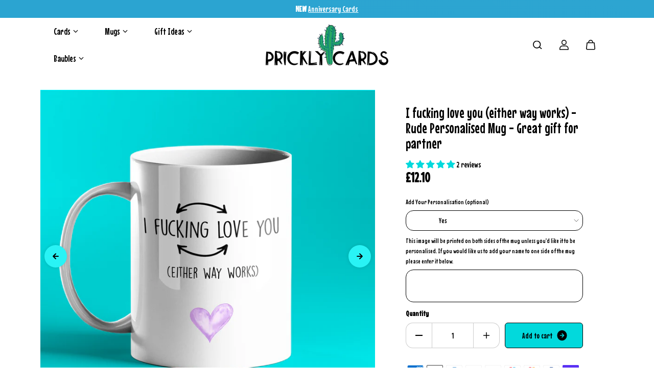

--- FILE ---
content_type: text/html; charset=utf-8
request_url: https://pricklycards.com/products/i-fucking-love-you-either-way-works-rude-personalised-mug-great-gift-for-partner
body_size: 75815
content:
<!doctype html>

<html
  class="no-js"
  lang="en"
  direction-rtl="false"
>
  <head>
    <!-- Mouse Memoirs Google Font -->
    <link rel="preconnect" href="https://fonts.googleapis.com">
    <link rel="preconnect" href="https://fonts.gstatic.com" crossorigin>
    <link href="https://fonts.googleapis.com/css2?family=Mouse+Memoirs&display=swap" rel="stylesheet">

    <meta charset="utf-8">
    <meta http-equiv="X-UA-Compatible" content="IE=edge">
    <meta name="viewport" content="width=device-width,initial-scale=1">
    <meta name="theme-color" content="">
    <link rel="canonical" href="https://pricklycards.com/products/i-fucking-love-you-either-way-works-rude-personalised-mug-great-gift-for-partner">
    <link rel="preconnect" href="https://cdn.shopify.com" crossorigin><link
        rel="icon"
        type="image/png"
        href="//pricklycards.com/cdn/shop/files/prickly_cards_fav.png?crop=center&height=32&v=1730039768&width=32"
      ><link rel="preconnect" href="https://fonts.shopifycdn.com" crossorigin><title>
      I fucking love you (either way works) - Rude Personalised Mug - Great 

        &ndash; Prickly Cards</title>

    
      <meta name="description" content="Every mug is printed and dispatched the day you order.">
    

    
      <script data-cfasync="false" src="https://cdn.fixvitals.com/resources/preload"></script>
    

    
<meta property="og:site_name" content="Prickly Cards">
<meta property="og:url" content="https://pricklycards.com/products/i-fucking-love-you-either-way-works-rude-personalised-mug-great-gift-for-partner">
<meta property="og:title" content="I fucking love you (either way works) - Rude Personalised Mug - Great ">
 <meta property="og:type" content="product">
<meta property="og:description" content="Every mug is printed and dispatched the day you order."><meta property="og:image" content="http://pricklycards.com/cdn/shop/products/Ifuckingloveyou.png?v=1741456290">
  <meta property="og:image:secure_url" content="https://pricklycards.com/cdn/shop/products/Ifuckingloveyou.png?v=1741456290">
  <meta property="og:image:width" content="2048">
  <meta property="og:image:height" content="2048"><meta property="og:price:amount" content="12.10">
  <meta property="og:price:currency" content="GBP"><meta name="twitter:site" content="@pricklycards"><meta name="twitter:card" content="summary_large_image">  
<meta name="twitter:title" content="I fucking love you (either way works) - Rude Personalised Mug - Great ">
<meta name="twitter:description" content="Every mug is printed and dispatched the day you order.">

  <script type="application/ld+json">
    {
      "@context": "http://schema.org",
      "@type": "Organization",
      "name": "Prickly Cards","sameAs": [,,,,,],
      "url":"https:\/\/pricklycards.com"}
  </script>


    
      <script data-cfasync="false" src="https://cdn.fixvitals.com/resources/lazyload"></script>
    

    <!-- Infinite Options by ShopPad -->
    <script>
      window.Shoppad = window.Shoppad || {},
      window.Shoppad.apps = window.Shoppad.apps || {},
      window.Shoppad.apps.infiniteoptions = window.Shoppad.apps.infiniteoptions || {},
      window.Shoppad.apps.infiniteoptions.addToCartButton = 'form[action="/cart/add"] .atc__button',
      window.Shoppad.apps.infiniteoptions.validateType = 'overlay';
    </script>
    <script src='//d1liekpayvooaz.cloudfront.net/apps/uploadery/uploadery.js?shop=prickly-cards.myshopify.com'></script>


<script>window.performance && window.performance.mark && window.performance.mark('shopify.content_for_header.start');</script><meta name="google-site-verification" content="6qhwm9ObapAOGwXUp3Fde3c4_6YQQoLZBKumTRbH6aM">
<meta name="google-site-verification" content="di5UU1p0-QjVfSGAe5z_VQM7sg985nGoI1BQYIjO6LQ">
<meta name="facebook-domain-verification" content="nzb61gueh8vu91vhxbrlf8614e3yt1">
<meta id="shopify-digital-wallet" name="shopify-digital-wallet" content="/50593333400/digital_wallets/dialog">
<meta name="shopify-checkout-api-token" content="e566341c0916db3786ee4ebdae6c24c5">
<meta id="in-context-paypal-metadata" data-shop-id="50593333400" data-venmo-supported="false" data-environment="production" data-locale="en_US" data-paypal-v4="true" data-currency="GBP">
<link rel="alternate" type="application/json+oembed" href="https://pricklycards.com/products/i-fucking-love-you-either-way-works-rude-personalised-mug-great-gift-for-partner.oembed">
<script async="async" src="/checkouts/internal/preloads.js?locale=en-GB"></script>
<link rel="preconnect" href="https://shop.app" crossorigin="anonymous">
<script async="async" src="https://shop.app/checkouts/internal/preloads.js?locale=en-GB&shop_id=50593333400" crossorigin="anonymous"></script>
<script id="apple-pay-shop-capabilities" type="application/json">{"shopId":50593333400,"countryCode":"GB","currencyCode":"GBP","merchantCapabilities":["supports3DS"],"merchantId":"gid:\/\/shopify\/Shop\/50593333400","merchantName":"Prickly Cards","requiredBillingContactFields":["postalAddress","email"],"requiredShippingContactFields":["postalAddress","email"],"shippingType":"shipping","supportedNetworks":["visa","maestro","masterCard","amex","discover","elo"],"total":{"type":"pending","label":"Prickly Cards","amount":"1.00"},"shopifyPaymentsEnabled":true,"supportsSubscriptions":true}</script>
<script id="shopify-features" type="application/json">{"accessToken":"e566341c0916db3786ee4ebdae6c24c5","betas":["rich-media-storefront-analytics"],"domain":"pricklycards.com","predictiveSearch":true,"shopId":50593333400,"locale":"en"}</script>
<script>var Shopify = Shopify || {};
Shopify.shop = "prickly-cards.myshopify.com";
Shopify.locale = "en";
Shopify.currency = {"active":"GBP","rate":"1.0"};
Shopify.country = "GB";
Shopify.theme = {"name":"Speed Optimized : Fat Buddha Web Design - Live","id":177845764474,"schema_name":"Fame","schema_version":"6.4.1","theme_store_id":2101,"role":"main"};
Shopify.theme.handle = "null";
Shopify.theme.style = {"id":null,"handle":null};
Shopify.cdnHost = "pricklycards.com/cdn";
Shopify.routes = Shopify.routes || {};
Shopify.routes.root = "/";</script>
<script type="module">!function(o){(o.Shopify=o.Shopify||{}).modules=!0}(window);</script>
<script>!function(o){function n(){var o=[];function n(){o.push(Array.prototype.slice.apply(arguments))}return n.q=o,n}var t=o.Shopify=o.Shopify||{};t.loadFeatures=n(),t.autoloadFeatures=n()}(window);</script>
<script>
  window.ShopifyPay = window.ShopifyPay || {};
  window.ShopifyPay.apiHost = "shop.app\/pay";
  window.ShopifyPay.redirectState = null;
</script>
<script id="shop-js-analytics" type="application/json">{"pageType":"product"}</script>
<script defer="defer" async type="module" src="//pricklycards.com/cdn/shopifycloud/shop-js/modules/v2/client.init-shop-cart-sync_BT-GjEfc.en.esm.js"></script>
<script defer="defer" async type="module" src="//pricklycards.com/cdn/shopifycloud/shop-js/modules/v2/chunk.common_D58fp_Oc.esm.js"></script>
<script defer="defer" async type="module" src="//pricklycards.com/cdn/shopifycloud/shop-js/modules/v2/chunk.modal_xMitdFEc.esm.js"></script>
<script type="module">
  await import("//pricklycards.com/cdn/shopifycloud/shop-js/modules/v2/client.init-shop-cart-sync_BT-GjEfc.en.esm.js");
await import("//pricklycards.com/cdn/shopifycloud/shop-js/modules/v2/chunk.common_D58fp_Oc.esm.js");
await import("//pricklycards.com/cdn/shopifycloud/shop-js/modules/v2/chunk.modal_xMitdFEc.esm.js");

  window.Shopify.SignInWithShop?.initShopCartSync?.({"fedCMEnabled":true,"windoidEnabled":true});

</script>
<script>
  window.Shopify = window.Shopify || {};
  if (!window.Shopify.featureAssets) window.Shopify.featureAssets = {};
  window.Shopify.featureAssets['shop-js'] = {"shop-cart-sync":["modules/v2/client.shop-cart-sync_DZOKe7Ll.en.esm.js","modules/v2/chunk.common_D58fp_Oc.esm.js","modules/v2/chunk.modal_xMitdFEc.esm.js"],"init-fed-cm":["modules/v2/client.init-fed-cm_B6oLuCjv.en.esm.js","modules/v2/chunk.common_D58fp_Oc.esm.js","modules/v2/chunk.modal_xMitdFEc.esm.js"],"shop-cash-offers":["modules/v2/client.shop-cash-offers_D2sdYoxE.en.esm.js","modules/v2/chunk.common_D58fp_Oc.esm.js","modules/v2/chunk.modal_xMitdFEc.esm.js"],"shop-login-button":["modules/v2/client.shop-login-button_QeVjl5Y3.en.esm.js","modules/v2/chunk.common_D58fp_Oc.esm.js","modules/v2/chunk.modal_xMitdFEc.esm.js"],"pay-button":["modules/v2/client.pay-button_DXTOsIq6.en.esm.js","modules/v2/chunk.common_D58fp_Oc.esm.js","modules/v2/chunk.modal_xMitdFEc.esm.js"],"shop-button":["modules/v2/client.shop-button_DQZHx9pm.en.esm.js","modules/v2/chunk.common_D58fp_Oc.esm.js","modules/v2/chunk.modal_xMitdFEc.esm.js"],"avatar":["modules/v2/client.avatar_BTnouDA3.en.esm.js"],"init-windoid":["modules/v2/client.init-windoid_CR1B-cfM.en.esm.js","modules/v2/chunk.common_D58fp_Oc.esm.js","modules/v2/chunk.modal_xMitdFEc.esm.js"],"init-shop-for-new-customer-accounts":["modules/v2/client.init-shop-for-new-customer-accounts_C_vY_xzh.en.esm.js","modules/v2/client.shop-login-button_QeVjl5Y3.en.esm.js","modules/v2/chunk.common_D58fp_Oc.esm.js","modules/v2/chunk.modal_xMitdFEc.esm.js"],"init-shop-email-lookup-coordinator":["modules/v2/client.init-shop-email-lookup-coordinator_BI7n9ZSv.en.esm.js","modules/v2/chunk.common_D58fp_Oc.esm.js","modules/v2/chunk.modal_xMitdFEc.esm.js"],"init-shop-cart-sync":["modules/v2/client.init-shop-cart-sync_BT-GjEfc.en.esm.js","modules/v2/chunk.common_D58fp_Oc.esm.js","modules/v2/chunk.modal_xMitdFEc.esm.js"],"shop-toast-manager":["modules/v2/client.shop-toast-manager_DiYdP3xc.en.esm.js","modules/v2/chunk.common_D58fp_Oc.esm.js","modules/v2/chunk.modal_xMitdFEc.esm.js"],"init-customer-accounts":["modules/v2/client.init-customer-accounts_D9ZNqS-Q.en.esm.js","modules/v2/client.shop-login-button_QeVjl5Y3.en.esm.js","modules/v2/chunk.common_D58fp_Oc.esm.js","modules/v2/chunk.modal_xMitdFEc.esm.js"],"init-customer-accounts-sign-up":["modules/v2/client.init-customer-accounts-sign-up_iGw4briv.en.esm.js","modules/v2/client.shop-login-button_QeVjl5Y3.en.esm.js","modules/v2/chunk.common_D58fp_Oc.esm.js","modules/v2/chunk.modal_xMitdFEc.esm.js"],"shop-follow-button":["modules/v2/client.shop-follow-button_CqMgW2wH.en.esm.js","modules/v2/chunk.common_D58fp_Oc.esm.js","modules/v2/chunk.modal_xMitdFEc.esm.js"],"checkout-modal":["modules/v2/client.checkout-modal_xHeaAweL.en.esm.js","modules/v2/chunk.common_D58fp_Oc.esm.js","modules/v2/chunk.modal_xMitdFEc.esm.js"],"shop-login":["modules/v2/client.shop-login_D91U-Q7h.en.esm.js","modules/v2/chunk.common_D58fp_Oc.esm.js","modules/v2/chunk.modal_xMitdFEc.esm.js"],"lead-capture":["modules/v2/client.lead-capture_BJmE1dJe.en.esm.js","modules/v2/chunk.common_D58fp_Oc.esm.js","modules/v2/chunk.modal_xMitdFEc.esm.js"],"payment-terms":["modules/v2/client.payment-terms_Ci9AEqFq.en.esm.js","modules/v2/chunk.common_D58fp_Oc.esm.js","modules/v2/chunk.modal_xMitdFEc.esm.js"]};
</script>
<script>(function() {
  var isLoaded = false;
  function asyncLoad() {
    if (isLoaded) return;
    isLoaded = true;
    var urls = ["\/\/d1liekpayvooaz.cloudfront.net\/apps\/customizery\/customizery.js?shop=prickly-cards.myshopify.com","https:\/\/ecommplugins-scripts.trustpilot.com\/v2.1\/js\/header.min.js?settings=eyJrZXkiOiIwRUxxc0VtTG5Bb1BLOVZRIiwicyI6InNrdSJ9\u0026shop=prickly-cards.myshopify.com","https:\/\/ecommplugins-trustboxsettings.trustpilot.com\/prickly-cards.myshopify.com.js?settings=1616859265715\u0026shop=prickly-cards.myshopify.com","https:\/\/widget.trustpilot.com\/bootstrap\/v5\/tp.widget.sync.bootstrap.min.js?shop=prickly-cards.myshopify.com","https:\/\/static.klaviyo.com\/onsite\/js\/RTPvDg\/klaviyo.js?company_id=RTPvDg\u0026shop=prickly-cards.myshopify.com","https:\/\/storage.nfcube.com\/instafeed-28583646d555036d538521ce51a887c4.js?shop=prickly-cards.myshopify.com"];
    for (var i = 0; i < urls.length; i++) {
      var s = document.createElement('script');
      s.type = 'text/javascript';
      s.async = true;
      s.src = urls[i];
      var x = document.getElementsByTagName('script')[0];
      x.parentNode.insertBefore(s, x);
    }
  };
  if(window.attachEvent) {
    window.attachEvent('onload', asyncLoad);
  } else {
    window.addEventListener('load', asyncLoad, false);
  }
})();</script>
<script id="__st">var __st={"a":50593333400,"offset":0,"reqid":"b1d49899-8eb6-458f-a704-660bc693aa26-1769231915","pageurl":"pricklycards.com\/products\/i-fucking-love-you-either-way-works-rude-personalised-mug-great-gift-for-partner","u":"e36363dc4ec1","p":"product","rtyp":"product","rid":8020425441520};</script>
<script>window.ShopifyPaypalV4VisibilityTracking = true;</script>
<script id="captcha-bootstrap">!function(){'use strict';const t='contact',e='account',n='new_comment',o=[[t,t],['blogs',n],['comments',n],[t,'customer']],c=[[e,'customer_login'],[e,'guest_login'],[e,'recover_customer_password'],[e,'create_customer']],r=t=>t.map((([t,e])=>`form[action*='/${t}']:not([data-nocaptcha='true']) input[name='form_type'][value='${e}']`)).join(','),a=t=>()=>t?[...document.querySelectorAll(t)].map((t=>t.form)):[];function s(){const t=[...o],e=r(t);return a(e)}const i='password',u='form_key',d=['recaptcha-v3-token','g-recaptcha-response','h-captcha-response',i],f=()=>{try{return window.sessionStorage}catch{return}},m='__shopify_v',_=t=>t.elements[u];function p(t,e,n=!1){try{const o=window.sessionStorage,c=JSON.parse(o.getItem(e)),{data:r}=function(t){const{data:e,action:n}=t;return t[m]||n?{data:e,action:n}:{data:t,action:n}}(c);for(const[e,n]of Object.entries(r))t.elements[e]&&(t.elements[e].value=n);n&&o.removeItem(e)}catch(o){console.error('form repopulation failed',{error:o})}}const l='form_type',E='cptcha';function T(t){t.dataset[E]=!0}const w=window,h=w.document,L='Shopify',v='ce_forms',y='captcha';let A=!1;((t,e)=>{const n=(g='f06e6c50-85a8-45c8-87d0-21a2b65856fe',I='https://cdn.shopify.com/shopifycloud/storefront-forms-hcaptcha/ce_storefront_forms_captcha_hcaptcha.v1.5.2.iife.js',D={infoText:'Protected by hCaptcha',privacyText:'Privacy',termsText:'Terms'},(t,e,n)=>{const o=w[L][v],c=o.bindForm;if(c)return c(t,g,e,D).then(n);var r;o.q.push([[t,g,e,D],n]),r=I,A||(h.body.append(Object.assign(h.createElement('script'),{id:'captcha-provider',async:!0,src:r})),A=!0)});var g,I,D;w[L]=w[L]||{},w[L][v]=w[L][v]||{},w[L][v].q=[],w[L][y]=w[L][y]||{},w[L][y].protect=function(t,e){n(t,void 0,e),T(t)},Object.freeze(w[L][y]),function(t,e,n,w,h,L){const[v,y,A,g]=function(t,e,n){const i=e?o:[],u=t?c:[],d=[...i,...u],f=r(d),m=r(i),_=r(d.filter((([t,e])=>n.includes(e))));return[a(f),a(m),a(_),s()]}(w,h,L),I=t=>{const e=t.target;return e instanceof HTMLFormElement?e:e&&e.form},D=t=>v().includes(t);t.addEventListener('submit',(t=>{const e=I(t);if(!e)return;const n=D(e)&&!e.dataset.hcaptchaBound&&!e.dataset.recaptchaBound,o=_(e),c=g().includes(e)&&(!o||!o.value);(n||c)&&t.preventDefault(),c&&!n&&(function(t){try{if(!f())return;!function(t){const e=f();if(!e)return;const n=_(t);if(!n)return;const o=n.value;o&&e.removeItem(o)}(t);const e=Array.from(Array(32),(()=>Math.random().toString(36)[2])).join('');!function(t,e){_(t)||t.append(Object.assign(document.createElement('input'),{type:'hidden',name:u})),t.elements[u].value=e}(t,e),function(t,e){const n=f();if(!n)return;const o=[...t.querySelectorAll(`input[type='${i}']`)].map((({name:t})=>t)),c=[...d,...o],r={};for(const[a,s]of new FormData(t).entries())c.includes(a)||(r[a]=s);n.setItem(e,JSON.stringify({[m]:1,action:t.action,data:r}))}(t,e)}catch(e){console.error('failed to persist form',e)}}(e),e.submit())}));const S=(t,e)=>{t&&!t.dataset[E]&&(n(t,e.some((e=>e===t))),T(t))};for(const o of['focusin','change'])t.addEventListener(o,(t=>{const e=I(t);D(e)&&S(e,y())}));const B=e.get('form_key'),M=e.get(l),P=B&&M;t.addEventListener('DOMContentLoaded',(()=>{const t=y();if(P)for(const e of t)e.elements[l].value===M&&p(e,B);[...new Set([...A(),...v().filter((t=>'true'===t.dataset.shopifyCaptcha))])].forEach((e=>S(e,t)))}))}(h,new URLSearchParams(w.location.search),n,t,e,['guest_login'])})(!0,!0)}();</script>
<script integrity="sha256-4kQ18oKyAcykRKYeNunJcIwy7WH5gtpwJnB7kiuLZ1E=" data-source-attribution="shopify.loadfeatures" defer="defer" src="//pricklycards.com/cdn/shopifycloud/storefront/assets/storefront/load_feature-a0a9edcb.js" crossorigin="anonymous"></script>
<script crossorigin="anonymous" defer="defer" src="//pricklycards.com/cdn/shopifycloud/storefront/assets/shopify_pay/storefront-65b4c6d7.js?v=20250812"></script>
<script data-source-attribution="shopify.dynamic_checkout.dynamic.init">var Shopify=Shopify||{};Shopify.PaymentButton=Shopify.PaymentButton||{isStorefrontPortableWallets:!0,init:function(){window.Shopify.PaymentButton.init=function(){};var t=document.createElement("script");t.src="https://pricklycards.com/cdn/shopifycloud/portable-wallets/latest/portable-wallets.en.js",t.type="module",document.head.appendChild(t)}};
</script>
<script data-source-attribution="shopify.dynamic_checkout.buyer_consent">
  function portableWalletsHideBuyerConsent(e){var t=document.getElementById("shopify-buyer-consent"),n=document.getElementById("shopify-subscription-policy-button");t&&n&&(t.classList.add("hidden"),t.setAttribute("aria-hidden","true"),n.removeEventListener("click",e))}function portableWalletsShowBuyerConsent(e){var t=document.getElementById("shopify-buyer-consent"),n=document.getElementById("shopify-subscription-policy-button");t&&n&&(t.classList.remove("hidden"),t.removeAttribute("aria-hidden"),n.addEventListener("click",e))}window.Shopify?.PaymentButton&&(window.Shopify.PaymentButton.hideBuyerConsent=portableWalletsHideBuyerConsent,window.Shopify.PaymentButton.showBuyerConsent=portableWalletsShowBuyerConsent);
</script>
<script data-source-attribution="shopify.dynamic_checkout.cart.bootstrap">document.addEventListener("DOMContentLoaded",(function(){function t(){return document.querySelector("shopify-accelerated-checkout-cart, shopify-accelerated-checkout")}if(t())Shopify.PaymentButton.init();else{new MutationObserver((function(e,n){t()&&(Shopify.PaymentButton.init(),n.disconnect())})).observe(document.body,{childList:!0,subtree:!0})}}));
</script>
<script id='scb4127' type='text/javascript' async='' src='https://pricklycards.com/cdn/shopifycloud/privacy-banner/storefront-banner.js'></script><link id="shopify-accelerated-checkout-styles" rel="stylesheet" media="screen" href="https://pricklycards.com/cdn/shopifycloud/portable-wallets/latest/accelerated-checkout-backwards-compat.css" crossorigin="anonymous">
<style id="shopify-accelerated-checkout-cart">
        #shopify-buyer-consent {
  margin-top: 1em;
  display: inline-block;
  width: 100%;
}

#shopify-buyer-consent.hidden {
  display: none;
}

#shopify-subscription-policy-button {
  background: none;
  border: none;
  padding: 0;
  text-decoration: underline;
  font-size: inherit;
  cursor: pointer;
}

#shopify-subscription-policy-button::before {
  box-shadow: none;
}

      </style>

<script>window.performance && window.performance.mark && window.performance.mark('shopify.content_for_header.end');</script>

    
<style data-shopify>
    @font-face {
  font-family: "DM Sans";
  font-weight: 400;
  font-style: normal;
  font-display: swap;
  src: url("//pricklycards.com/cdn/fonts/dm_sans/dmsans_n4.ec80bd4dd7e1a334c969c265873491ae56018d72.woff2") format("woff2"),
       url("//pricklycards.com/cdn/fonts/dm_sans/dmsans_n4.87bdd914d8a61247b911147ae68e754d695c58a6.woff") format("woff");
}

    @font-face {
  font-family: "DM Sans";
  font-weight: 700;
  font-style: normal;
  font-display: swap;
  src: url("//pricklycards.com/cdn/fonts/dm_sans/dmsans_n7.97e21d81502002291ea1de8aefb79170c6946ce5.woff2") format("woff2"),
       url("//pricklycards.com/cdn/fonts/dm_sans/dmsans_n7.af5c214f5116410ca1d53a2090665620e78e2e1b.woff") format("woff");
}

    @font-face {
  font-family: "DM Sans";
  font-weight: 400;
  font-style: italic;
  font-display: swap;
  src: url("//pricklycards.com/cdn/fonts/dm_sans/dmsans_i4.b8fe05e69ee95d5a53155c346957d8cbf5081c1a.woff2") format("woff2"),
       url("//pricklycards.com/cdn/fonts/dm_sans/dmsans_i4.403fe28ee2ea63e142575c0aa47684d65f8c23a0.woff") format("woff");
}

    @font-face {
  font-family: "DM Sans";
  font-weight: 700;
  font-style: italic;
  font-display: swap;
  src: url("//pricklycards.com/cdn/fonts/dm_sans/dmsans_i7.52b57f7d7342eb7255084623d98ab83fd96e7f9b.woff2") format("woff2"),
       url("//pricklycards.com/cdn/fonts/dm_sans/dmsans_i7.d5e14ef18a1d4a8ce78a4187580b4eb1759c2eda.woff") format("woff");
}

    @font-face {
  font-family: Grandstander;
  font-weight: 600;
  font-style: normal;
  font-display: swap;
  src: url("//pricklycards.com/cdn/fonts/grandstander/grandstander_n6.8b88bd32f6210067a2288a1ce615bb7acf551358.woff2") format("woff2"),
       url("//pricklycards.com/cdn/fonts/grandstander/grandstander_n6.ba17995a9ecb9cc573f2a85a109a741fa3dfdfde.woff") format("woff");
}

    @font-face {
  font-family: Grandstander;
  font-weight: 600;
  font-style: italic;
  font-display: swap;
  src: url("//pricklycards.com/cdn/fonts/grandstander/grandstander_i6.d725fcf8ff56c1cef916b467cfc5d6d22f99bb34.woff2") format("woff2"),
       url("//pricklycards.com/cdn/fonts/grandstander/grandstander_i6.91803beb394b23491d4fd5ae4dd363c187489ba1.woff") format("woff");
}


    :root {
    --body-font-family: "DM Sans",sans-serif;
    --body-font-style: normal;
    --body-font-weight: 400;
    --body-font-scale: 1.0;
    --body-font-line-height:1.6;
    --heading-font-family: Grandstander,sans-serif;
    --heading-font-style: normal;
    --heading-font-weight: 600;
    --heading-font-scale: 1.0;
    --heading-font-line-height: 1.1;
    --button-font-family: var(--body-font-family);
    --button-font-weight: var(--body-font-weight);
    --button-font-style: var(--body-font-style);
    --button-radius:6px;
    --button-icon-radius:6px;
    --small-button-radius:4px;
    --msmall-text: calc(var(--body-font-scale) * 13px);
    --xsmall-text: calc(var(--body-font-scale) * 12px);
    --small-text: calc(var(--body-font-scale) * 14px);
    --text: calc(var(--body-font-scale) * 16px);
    --med-text: calc(var(--body-font-scale) * 18px);
    --large-text: calc(var(--body-font-scale) * 20px);
    --xlarge-text: calc(var(--body-font-scale) * 22px);
    --h1: calc(var(--heading-font-scale) * 50px);
    --h2: calc(var(--heading-font-scale) * 32px);
    --h3: calc(var(--heading-font-scale) * 28px);
    --h4: calc(var(--heading-font-scale) * 24px);
    --h5: calc(var(--heading-font-scale) * 22px);
    --h6: calc(var(--heading-font-scale) * 20px);
    --h1-large: calc(var(--h1) * 1.45);
    --h1-med: calc(var(--h1) * 1.3);
    --outline-thickness: 2px;
    --form-input-border-radius: 0;
    --error-color: #E56D6D;
    --error-bg-color: #FCE9E9;
    --success-color: #32A861;
    --success-bg-color: #EAF7F2;
    --preloader-bg: #FF8164;
    --preloader-bg-dark: #F74C25;
    --scrollTop-bg: #02d9dc;
    --scrollTop-color: #000000;
    --bedge-bg:#000000;
    --bedge-color: #b5faec;
    --preorder-bedge-bg:#b5faec;
    --preorder-bedge-color: #ffffff;
    --custom-bedge-bg:#000000;
    --custom-bedge-color: #ffffff;

    --img-ratio: 0;
    --img-square: 100%;
    --img-portrait: 130%;
    --img-landscape: 75%;
    --image-height: auto;
    --inner-space-top: 0px;
    --inner-space-bottom: 0px;

    --header-bg: #ffffff;
    --header-text-color: #000000;
    --header-hover-color: #000000;
    --submenu-bg: #ffffff;
    --submenu-bg-light:rgba(255, 255, 255, 0.2);
    --submenu-text-color: #000000;
    --submenu-text-color-xlight: rgba(0, 0, 0, 0.3);
    --submenu-hover-color: #000000;
    --footer-bg: #ffffff;
    --footer-text-color: #000000;
    --footer-hover-color: #29f3f5;
    --footer-divider-color: #ffffff;
    --footer-form-bg: #ffffff;
    --footer-form-text-color: #000000;
    --footer-form-border-color: #000000;
    
--footer-form-select-arrow:brightness(0) invert(0);--gradiant-bg:#ffffff;
    --body-bg: #ffffff;
    --body-bg-medium:rgba(255, 255, 255, 0.6);
    --body-bg-light:rgba(255, 255, 255, 0.3);
    --body-bg-xlight: rgba(255, 255, 255, 0.1);
    --heading-color: #000000;
    --body-text-color: #000000;
    --body-text-color-light: rgba(0, 0, 0, 0.5);
    --body-text-color-xlight: rgba(0, 0, 0, 0.2);
    --body-alternate-bg:#02d9dc;
    --link-color:  #000000;
    --link-hover-color: #000000;
    --link-bg-color:  rgba(0, 0, 0, 0.1);
    --button-bg: #02d9dc;
    --button-color:  #000000;
    --button-border:  #000000;
    --button-hover-bg: #000000;
    --button-hover-color:  #ffffff;
    --button-hover-border:  #000000;
    --divider-color: #000000;
    --button-sec-bg:   #000000;
    --button-sec-border:#000000;
    --button-sec-color: #02d9dc;
    --button-sec-hover-bg:   #000000;
    --button-sec-hover-border:#000000;
    --button-sec-hover-color: #ffffff;
    --image-bg: #ffffff;
      --placeholder-img:#808080;
    --product-border:#000000;
    --product-discount-bg: #02d9dc;
    --product-discount-color:#ffffff;
    --text-hightlight-color: #ffffff;
    --form-input-bg: #ffffff;
    --form-input-color: #000000;
    --form-input-border: #29f3f5;
    
--form-select-arrow:brightness(0) invert(0);--slider-arrow-bg: #29f3f5;
    --slider-arrow-color: #000000;
    --border-radius: 10px;
    --image-radius: 16px;
    --input-radius: 6px;
    --quantity-radius: 14px;
    --product-space:4px;
    
    --product-border-width:0px;
    
    }
    
    .primary-color-scheme {
    --gradiant-bg:#ffffff;
    --body-bg: #ffffff;
    --body-bg-medium:rgba(255, 255, 255, 0.6);
    --body-bg-light:rgba(255, 255, 255, 0.3);
    --body-bg-xlight: rgba(255, 255, 255, 0.1);
    --heading-color: #000000;
    --body-text-color: #000000;
    --body-text-color-light: rgba(0, 0, 0, 0.5);
    --body-text-color-xlight: rgba(0, 0, 0, 0.2);
    --body-alternate-bg:#02d9dc;
    --link-color:  #000000;
    --link-hover-color: #000000;
    --link-bg-color:  rgba(0, 0, 0, 0.1);
    --button-bg: #02d9dc;
    --button-color:  #000000;
    --button-border:  #000000;
    --button-hover-bg: #000000;
    --button-hover-color:  #ffffff;
    --button-hover-border:  #000000;
    --button-sec-bg:   #000000;
    --button-sec-border:#000000;
    --button-sec-color: #02d9dc;
    --button-sec-hover-bg:   #000000;
    --button-sec-hover-border:#000000;
    --button-sec-hover-color: #ffffff;
    --divider-color: #000000;
    --image-bg: #ffffff;
      --placeholder-img:#808080;
    --product-border:#000000;
    --product-discount-bg: #02d9dc;
    --product-discount-color:#ffffff;
    --text-hightlight-color: #ffffff;
    --form-input-bg: #ffffff;
    --form-input-color: #000000;
    --form-input-border: #29f3f5;
    
--form-select-arrow:brightness(0) invert(0);--slider-arrow-bg: #29f3f5;
    --slider-arrow-color: #000000;
    }

    .secondary-color-scheme {
    --gradiant-bg:#dbfafa;
    --body-bg: #dbfafa;
    --body-bg-medium:rgba(219, 250, 250, 0.6);
    --body-bg-light:rgba(219, 250, 250, 0.3);
    --body-bg-xlight: rgba(219, 250, 250, 0.1);
    --heading-color: #000000;
    --body-text-color: #000000;
    --body-text-color-light: rgba(0, 0, 0, 0.5);
    --body-text-color-xlight: rgba(0, 0, 0, 0.2);
    --body-alternate-bg:#ffffff;
    --link-color:  #000000;
    --link-hover-color: #5e5e5e;
    --link-bg-color:  rgba(94, 94, 94, 0.1);
    --button-bg: #ffffff;
    --button-color:  #000000;
    --button-border:  #000000;
    --button-hover-bg: #ffffff;
    --button-hover-color:  #000000;
    --button-hover-border:  #02d9dc;
    --button-sec-bg:   #afafaf;
    --button-sec-border:#afafaf;
    --button-sec-color: #000000;
    --button-sec-hover-bg:   #afafaf;
    --button-sec-hover-border:#afafaf;
    --button-sec-hover-color: #000000;
    --divider-color: #ffffff;
    --image-bg: #ffffff;
      --placeholder-img:#808080;
    --product-border:#ffffff;
    --product-discount-bg: #02d9dc;
    --product-discount-color:#000000;
    --text-hightlight-color: #000000;
    --form-input-bg: #ffffff;
    --form-input-color: #000000;
    --form-input-border: #29f3f5;
    
--form-select-arrow:brightness(0) invert(0);--slider-arrow-bg: #ffffff;
    --slider-arrow-color: #000000;
    }

    .tertiary-color-scheme {
    --gradiant-bg:#f1f1f1;
    --body-bg: #f1f1f1;
    --body-bg-medium:rgba(241, 241, 241, 0.6);
    --body-bg-light:rgba(241, 241, 241, 0.3);
    --body-bg-xlight: rgba(241, 241, 241, 0.1);
    --heading-color: #ffffff;
    --body-text-color: #ffffff;
    --body-text-color-light: rgba(255, 255, 255, 0.5);
    --body-text-color-xlight: rgba(255, 255, 255, 0.2);
    --body-alternate-bg:#1a1a1a;
    --link-color:  #ffffff;
    --link-hover-color: #29f3f5;
    --link-bg-color:  rgba(41, 243, 245, 0.1);
    --button-bg: #ffffff;
    --button-color:  #ffffff;
    --button-border:  #d9d9d9;
    --button-hover-bg: #000000;
    --button-hover-color:  #ffffff;
    --button-hover-border:  #d9d9d9;
    --button-sec-bg:   #ffffff;
    --button-sec-color:#ffffff;
    --button-sec-border: #ffffff;
    --button-sec-hover-bg:   #ffffff;
    --button-sec-hover-border:#ffffff;
    --button-sec-hover-color: #ffffff;
    --divider-color: #eaeaea;
    --image-bg: #eeeeee;
      --placeholder-img:#6e6e6e;
    --product-border:#d3d3d3;
    --product-discount-bg: #ec4564;
    --product-discount-color:#ffffff;
    --text-hightlight-color: #ffffff;
    --form-input-bg: #ffffff;
    --form-input-color: #ffffff;
    --form-input-border: #d2d2d2;
    
--form-select-arrow:brightness(0) invert(0);--slider-arrow-bg: #252525;
    --slider-arrow-color: #898989;
    }

    .quaternary-color-scheme {
    --gradiant-bg:#02d9dc;
    --body-bg: #02d9dc;
    --body-bg-medium:rgba(2, 217, 220, 0.6);
    --body-bg-light:rgba(2, 217, 220, 0.3);
    --body-bg-xlight: rgba(2, 217, 220, 0.1);
    --heading-color: #000000;
    --body-text-color: #000000;
    --body-text-color-light: rgba(0, 0, 0, 0.5);
    --body-text-color-xlight: rgba(0, 0, 0, 0.2);
    --body-alternate-bg:#181818;
    --link-color:  #000000;
    --link-hover-color: #000000;
    --link-bg-color:  rgba(0, 0, 0, 0.1);
    --button-bg: #ffffff;
    --button-color:  #000000;
    --button-border:  #ffffff;
    --button-hover-bg: #ffffff;
    --button-hover-color:  #000000;
    --button-hover-border:  #ffffff;
    --button-sec-bg:   #ffffff;
    --button-sec-color:#000000;
    --button-sec-border: #ffffff;
    --button-sec-hover-bg:   #ffffff;
    --button-sec-hover-border:#ffffff;
    --button-sec-hover-color: #000000;
    --divider-color: #1f1f1f;
    --image-bg: #eeeeee;
      --placeholder-img:#6e6e6e;
    --product-border:#d3d3d3;
    --product-discount-bg: #ec4564;
    --product-discount-color:#ffffff;
    --text-hightlight-color: #02d9dc;
    --form-input-bg: #ffffff;
    --form-input-color: #050505;
    --form-input-border: #000000;
    
--form-select-arrow:brightness(0) invert(0);--slider-arrow-bg: #ffffff;
    --slider-arrow-color: #000000;
    }
    
    
    
    @media (max-width:767px){
      :root {
        --border-radius: 4px;
        --image-radius: 4px;
        --input-radius: 4px;
        --product-space:2px;
        
        --product-border-width:0px;
        
        --quantity-radius: 4px;
        }
      }
    
    
    
      .style2 .btn-text .char:nth-child(0){
        transition-delay: 0.0s;
      }
      
    
      .style2 .btn-text .char:nth-child(1){
        transition-delay: 0.02s;
      }
      
    
      .style2 .btn-text .char:nth-child(2){
        transition-delay: 0.04s;
      }
      
    
      .style2 .btn-text .char:nth-child(3){
        transition-delay: 0.06s;
      }
      
    
      .style2 .btn-text .char:nth-child(4){
        transition-delay: 0.08s;
      }
      
    
      .style2 .btn-text .char:nth-child(5){
        transition-delay: 0.1s;
      }
      
    
      .style2 .btn-text .char:nth-child(6){
        transition-delay: 0.12s;
      }
      
    
      .style2 .btn-text .char:nth-child(7){
        transition-delay: 0.14s;
      }
      
    
      .style2 .btn-text .char:nth-child(8){
        transition-delay: 0.16s;
      }
      
    
      .style2 .btn-text .char:nth-child(9){
        transition-delay: 0.18s;
      }
      
    
      .style2 .btn-text .char:nth-child(10){
        transition-delay: 0.2s;
      }
      
    
      .style2 .btn-text .char:nth-child(11){
        transition-delay: 0.22s;
      }
      
    
      .style2 .btn-text .char:nth-child(12){
        transition-delay: 0.24s;
      }
      
    
      .style2 .btn-text .char:nth-child(13){
        transition-delay: 0.26s;
      }
      
    
      .style2 .btn-text .char:nth-child(14){
        transition-delay: 0.28s;
      }
      
    
      .style2 .btn-text .char:nth-child(15){
        transition-delay: 0.3s;
      }
      
    
      .style2 .btn-text .char:nth-child(16){
        transition-delay: 0.32s;
      }
      
    
      .style2 .btn-text .char:nth-child(17){
        transition-delay: 0.34s;
      }
      
    
      .style2 .btn-text .char:nth-child(18){
        transition-delay: 0.36s;
      }
      
    
      .style2 .btn-text .char:nth-child(19){
        transition-delay: 0.38s;
      }
      
    
      .style2 .btn-text .char:nth-child(20){
        transition-delay: 0.4s;
      }
      
    
      .style2 .btn-text .char:nth-child(21){
        transition-delay: 0.42s;
      }
      
    
      .style2 .btn-text .char:nth-child(22){
        transition-delay: 0.44s;
      }
      
    
      .style2 .btn-text .char:nth-child(23){
        transition-delay: 0.46s;
      }
      
    
      .style2 .btn-text .char:nth-child(24){
        transition-delay: 0.48s;
      }
      
    
      .style2 .btn-text .char:nth-child(25){
        transition-delay: 0.5s;
      }
      
    
      .style2 .btn-text .char:nth-child(26){
        transition-delay: 0.52s;
      }
      
    
      .style2 .btn-text .char:nth-child(27){
        transition-delay: 0.54s;
      }
      
    
      .style2 .btn-text .char:nth-child(28){
        transition-delay: 0.56s;
      }
      
    
      .style2 .btn-text .char:nth-child(29){
        transition-delay: 0.58s;
      }
      
    
      .style2 .btn-text .char:nth-child(30){
        transition-delay: 0.6s;
      }
      
    
      .style2 .btn-text .char:nth-child(31){
        transition-delay: 0.62s;
      }
      
    
      .style2 .btn-text .char:nth-child(32){
        transition-delay: 0.64s;
      }
      
    
      .style2 .btn-text .char:nth-child(33){
        transition-delay: 0.66s;
      }
      
    
      .style2 .btn-text .char:nth-child(34){
        transition-delay: 0.68s;
      }
      
    
      .style2 .btn-text .char:nth-child(35){
        transition-delay: 0.7s;
      }
      
    
      .style2 .btn-text .char:nth-child(36){
        transition-delay: 0.72s;
      }
      
    
      .style2 .btn-text .char:nth-child(37){
        transition-delay: 0.74s;
      }
      
    
      .style2 .btn-text .char:nth-child(38){
        transition-delay: 0.76s;
      }
      
    
      .style2 .btn-text .char:nth-child(39){
        transition-delay: 0.78s;
      }
      
    
      .style2 .btn-text .char:nth-child(40){
        transition-delay: 0.8s;
      }
      
    
      .style2 .btn-text .char:nth-child(41){
        transition-delay: 0.82s;
      }
      
    
      .style2 .btn-text .char:nth-child(42){
        transition-delay: 0.84s;
      }
      
    
      .style2 .btn-text .char:nth-child(43){
        transition-delay: 0.86s;
      }
      
    
      .style2 .btn-text .char:nth-child(44){
        transition-delay: 0.88s;
      }
      
    
      .style2 .btn-text .char:nth-child(45){
        transition-delay: 0.9s;
      }
      
    
      .style2 .btn-text .char:nth-child(46){
        transition-delay: 0.92s;
      }
      
    
      .style2 .btn-text .char:nth-child(47){
        transition-delay: 0.94s;
      }
      
    
      .style2 .btn-text .char:nth-child(48){
        transition-delay: 0.96s;
      }
      
    
      .style2 .btn-text .char:nth-child(49){
        transition-delay: 0.98s;
      }
      
    
      .style2 .btn-text .char:nth-child(50){
        transition-delay: 1.0s;
      }
      
    
      .style2 .btn-text .char:nth-child(51){
        transition-delay: 1.02s;
      }
      
    
      .style2 .btn-text .char:nth-child(52){
        transition-delay: 1.04s;
      }
      
    
      .style2 .btn-text .char:nth-child(53){
        transition-delay: 1.06s;
      }
      
    
      .style2 .btn-text .char:nth-child(54){
        transition-delay: 1.08s;
      }
      
    
      .style2 .btn-text .char:nth-child(55){
        transition-delay: 1.1s;
      }
      
    
      .style2 .btn-text .char:nth-child(56){
        transition-delay: 1.12s;
      }
      
    
      .style2 .btn-text .char:nth-child(57){
        transition-delay: 1.14s;
      }
      
    
      .style2 .btn-text .char:nth-child(58){
        transition-delay: 1.16s;
      }
      
    
      .style2 .btn-text .char:nth-child(59){
        transition-delay: 1.18s;
      }
      
    
      .style2 .btn-text .char:nth-child(60){
        transition-delay: 1.2s;
      }
      
    
      .style2 .btn-text .char:nth-child(61){
        transition-delay: 1.22s;
      }
      
    
      .style2 .btn-text .char:nth-child(62){
        transition-delay: 1.24s;
      }
      
    
      .style2 .btn-text .char:nth-child(63){
        transition-delay: 1.26s;
      }
      
    
      .style2 .btn-text .char:nth-child(64){
        transition-delay: 1.28s;
      }
      
    
      .style2 .btn-text .char:nth-child(65){
        transition-delay: 1.3s;
      }
      
    
      .style2 .btn-text .char:nth-child(66){
        transition-delay: 1.32s;
      }
      
    
      .style2 .btn-text .char:nth-child(67){
        transition-delay: 1.34s;
      }
      
    
      .style2 .btn-text .char:nth-child(68){
        transition-delay: 1.36s;
      }
      
    
      .style2 .btn-text .char:nth-child(69){
        transition-delay: 1.38s;
      }
      
    
      .style2 .btn-text .char:nth-child(70){
        transition-delay: 1.4s;
      }
      
    
      .style2 .btn-text .char:nth-child(71){
        transition-delay: 1.42s;
      }
      
    
      .style2 .btn-text .char:nth-child(72){
        transition-delay: 1.44s;
      }
      
    
      .style2 .btn-text .char:nth-child(73){
        transition-delay: 1.46s;
      }
      
    
      .style2 .btn-text .char:nth-child(74){
        transition-delay: 1.48s;
      }
      
    
      .style2 .btn-text .char:nth-child(75){
        transition-delay: 1.5s;
      }
      
    
      .style2 .btn-text .char:nth-child(76){
        transition-delay: 1.52s;
      }
      
    
      .style2 .btn-text .char:nth-child(77){
        transition-delay: 1.54s;
      }
      
    
      .style2 .btn-text .char:nth-child(78){
        transition-delay: 1.56s;
      }
      
    
      .style2 .btn-text .char:nth-child(79){
        transition-delay: 1.58s;
      }
      
    
      .style2 .btn-text .char:nth-child(80){
        transition-delay: 1.6s;
      }
      
    
      .style2 .btn-text .char:nth-child(81){
        transition-delay: 1.62s;
      }
      
    
      .style2 .btn-text .char:nth-child(82){
        transition-delay: 1.64s;
      }
      
    
      .style2 .btn-text .char:nth-child(83){
        transition-delay: 1.66s;
      }
      
    
      .style2 .btn-text .char:nth-child(84){
        transition-delay: 1.68s;
      }
      
    
      .style2 .btn-text .char:nth-child(85){
        transition-delay: 1.7s;
      }
      
    
      .style2 .btn-text .char:nth-child(86){
        transition-delay: 1.72s;
      }
      
    
      .style2 .btn-text .char:nth-child(87){
        transition-delay: 1.74s;
      }
      
    
      .style2 .btn-text .char:nth-child(88){
        transition-delay: 1.76s;
      }
      
    
      .style2 .btn-text .char:nth-child(89){
        transition-delay: 1.78s;
      }
      
    
      .style2 .btn-text .char:nth-child(90){
        transition-delay: 1.8s;
      }
      
    
      .style2 .btn-text .char:nth-child(91){
        transition-delay: 1.82s;
      }
      
    
      .style2 .btn-text .char:nth-child(92){
        transition-delay: 1.84s;
      }
      
    
      .style2 .btn-text .char:nth-child(93){
        transition-delay: 1.86s;
      }
      
    
      .style2 .btn-text .char:nth-child(94){
        transition-delay: 1.88s;
      }
      
    
      .style2 .btn-text .char:nth-child(95){
        transition-delay: 1.9s;
      }
      
    
      .style2 .btn-text .char:nth-child(96){
        transition-delay: 1.92s;
      }
      
    
      .style2 .btn-text .char:nth-child(97){
        transition-delay: 1.94s;
      }
      
    
      .style2 .btn-text .char:nth-child(98){
        transition-delay: 1.96s;
      }
      
    
      .style2 .btn-text .char:nth-child(99){
        transition-delay: 1.98s;
      }
      
    
      .style2 .btn-text .char:nth-child(100){
        transition-delay: 2.0s;
      }
      
    
      .style2 .btn-text .char:nth-child(101){
        transition-delay: 2.02s;
      }
      
    
      .style2 .btn-text .char:nth-child(102){
        transition-delay: 2.04s;
      }
      
    
      .style2 .btn-text .char:nth-child(103){
        transition-delay: 2.06s;
      }
      
    
      .style2 .btn-text .char:nth-child(104){
        transition-delay: 2.08s;
      }
      
    
      .style2 .btn-text .char:nth-child(105){
        transition-delay: 2.1s;
      }
      
    
      .style2 .btn-text .char:nth-child(106){
        transition-delay: 2.12s;
      }
      
    
      .style2 .btn-text .char:nth-child(107){
        transition-delay: 2.14s;
      }
      
    
      .style2 .btn-text .char:nth-child(108){
        transition-delay: 2.16s;
      }
      
    
      .style2 .btn-text .char:nth-child(109){
        transition-delay: 2.18s;
      }
      
    
      .style2 .btn-text .char:nth-child(110){
        transition-delay: 2.2s;
      }
      
    
      .style2 .btn-text .char:nth-child(111){
        transition-delay: 2.22s;
      }
      
    
      .style2 .btn-text .char:nth-child(112){
        transition-delay: 2.24s;
      }
      
    
      .style2 .btn-text .char:nth-child(113){
        transition-delay: 2.26s;
      }
      
    
      .style2 .btn-text .char:nth-child(114){
        transition-delay: 2.28s;
      }
      
    
      .style2 .btn-text .char:nth-child(115){
        transition-delay: 2.3s;
      }
      
    
      .style2 .btn-text .char:nth-child(116){
        transition-delay: 2.32s;
      }
      
    
      .style2 .btn-text .char:nth-child(117){
        transition-delay: 2.34s;
      }
      
    
      .style2 .btn-text .char:nth-child(118){
        transition-delay: 2.36s;
      }
      
    
      .style2 .btn-text .char:nth-child(119){
        transition-delay: 2.38s;
      }
      
    
      .style2 .btn-text .char:nth-child(120){
        transition-delay: 2.4s;
      }
      
    
      .style2 .btn-text .char:nth-child(121){
        transition-delay: 2.42s;
      }
      
    
      .style2 .btn-text .char:nth-child(122){
        transition-delay: 2.44s;
      }
      
    
      .style2 .btn-text .char:nth-child(123){
        transition-delay: 2.46s;
      }
      
    
      .style2 .btn-text .char:nth-child(124){
        transition-delay: 2.48s;
      }
      
    
      .style2 .btn-text .char:nth-child(125){
        transition-delay: 2.5s;
      }
      
    
      .style2 .btn-text .char:nth-child(126){
        transition-delay: 2.52s;
      }
      
    
      .style2 .btn-text .char:nth-child(127){
        transition-delay: 2.54s;
      }
      
    
      .style2 .btn-text .char:nth-child(128){
        transition-delay: 2.56s;
      }
      
    
      .style2 .btn-text .char:nth-child(129){
        transition-delay: 2.58s;
      }
      
    
      .style2 .btn-text .char:nth-child(130){
        transition-delay: 2.6s;
      }
      
    
      .style2 .btn-text .char:nth-child(131){
        transition-delay: 2.62s;
      }
      
    
      .style2 .btn-text .char:nth-child(132){
        transition-delay: 2.64s;
      }
      
    
      .style2 .btn-text .char:nth-child(133){
        transition-delay: 2.66s;
      }
      
    
      .style2 .btn-text .char:nth-child(134){
        transition-delay: 2.68s;
      }
      
    
      .style2 .btn-text .char:nth-child(135){
        transition-delay: 2.7s;
      }
      
    
      .style2 .btn-text .char:nth-child(136){
        transition-delay: 2.72s;
      }
      
    
      .style2 .btn-text .char:nth-child(137){
        transition-delay: 2.74s;
      }
      
    
      .style2 .btn-text .char:nth-child(138){
        transition-delay: 2.76s;
      }
      
    
      .style2 .btn-text .char:nth-child(139){
        transition-delay: 2.78s;
      }
      
    
      .style2 .btn-text .char:nth-child(140){
        transition-delay: 2.8s;
      }
      
    
      .style2 .btn-text .char:nth-child(141){
        transition-delay: 2.82s;
      }
      
    
      .style2 .btn-text .char:nth-child(142){
        transition-delay: 2.84s;
      }
      
    
      .style2 .btn-text .char:nth-child(143){
        transition-delay: 2.86s;
      }
      
    
      .style2 .btn-text .char:nth-child(144){
        transition-delay: 2.88s;
      }
      
    
      .style2 .btn-text .char:nth-child(145){
        transition-delay: 2.9s;
      }
      
    
      .style2 .btn-text .char:nth-child(146){
        transition-delay: 2.92s;
      }
      
    
      .style2 .btn-text .char:nth-child(147){
        transition-delay: 2.94s;
      }
      
    
      .style2 .btn-text .char:nth-child(148){
        transition-delay: 2.96s;
      }
      
    
      .style2 .btn-text .char:nth-child(149){
        transition-delay: 2.98s;
      }
      
    
      .style2 .btn-text .char:nth-child(150){
        transition-delay: 3.0s;
      }
      
    

    .button{
      --font-shadow:16px;
    }

    .button.xsmall-btn{
        --font-shadow:12px;
    }
    @media (min-width:768px){
      .button.med-btn{
        --font-shadow:16px;
      }
      .button.large-btn{
        --font-shadow:18px;
      }
    }
    @media (min-width:1200px){

      .button.med-btn{
        --font-shadow:18px;
      }
      .button.xlarge-btn {
      --font-shadow:22px;
    }
    }
    @media (max-width:575px){
    .button{
      --font-shadow:14px;
    }
  }
</style>

    

<link href="//pricklycards.com/cdn/shop/t/16/assets/flickity.min.css?v=11628717994973357121742970436" rel="stylesheet" type="text/css" media="all" />
<link href="//pricklycards.com/cdn/shop/t/16/assets/flickity.min.css?v=11628717994973357121742970436" rel="stylesheet" type="text/css" media="all" />



  


  <link href="//pricklycards.com/cdn/shop/t/16/assets/theme.css?v=35870373594895634411742970436" rel="stylesheet" type="text/css" media="all" />
  <link href="//pricklycards.com/cdn/shop/t/16/assets/base.css?v=118013593279079977311742970436" rel="stylesheet" type="text/css" media="all" />
  <link href="//pricklycards.com/cdn/shop/t/16/assets/header.css?v=146000817281424149681742970436" rel="stylesheet" type="text/css" media="all" />
  <link href="//pricklycards.com/cdn/shop/t/16/assets/footer.css?v=166301743434648901951742970436" rel="stylesheet" type="text/css" media="all" />
  <link href="//pricklycards.com/cdn/shop/t/16/assets/cart.css?v=181147637747951102681742970436" rel="stylesheet" type="text/css" media="all" />
  <link href="//pricklycards.com/cdn/shop/t/16/assets/search.css?v=161391826391585570341742970436" rel="stylesheet" type="text/css" media="all" />

  <link href="//pricklycards.com/cdn/shop/t/16/assets/theme.css?v=35870373594895634411742970436" rel="stylesheet" type="text/css" media="all" />
  <link href="//pricklycards.com/cdn/shop/t/16/assets/base.css?v=118013593279079977311742970436" rel="stylesheet" type="text/css" media="all" />
  <link href="//pricklycards.com/cdn/shop/t/16/assets/header.css?v=146000817281424149681742970436" rel="stylesheet" type="text/css" media="all" />
  <link href="//pricklycards.com/cdn/shop/t/16/assets/footer.css?v=166301743434648901951742970436" rel="stylesheet" type="text/css" media="all" />
  <link href="//pricklycards.com/cdn/shop/t/16/assets/cart.css?v=181147637747951102681742970436" rel="stylesheet" type="text/css" media="all" />
  <link href="//pricklycards.com/cdn/shop/t/16/assets/search.css?v=161391826391585570341742970436" rel="stylesheet" type="text/css" media="all" />



<script>
  
  
  
  
  const rtlStatus=false;   
  const errorCross='<svg width="20" height="20" viewBox="0 0 20 20" fill="none"><circle cx="10" cy="10" r="10" fill="currentColor"></circle><path d="M7.05331 7L10.004 10.0269L7 13M12.9467 7L9.99602 10.0269L13 13" stroke="white" stroke-width="1.25" stroke-linecap="round" stroke-linejoin="round"></path></svg>';
  const successIcon='<svg width="20" height="20" viewBox="0 0 20 20" fill="none"><circle cx="10" cy="10" r="10" fill="#32A861"></circle><path d="M13.756 6.22351L8.60712 11.3724L6.30231 9.06764C6.0043 8.76962 5.52147 8.76962 5.22351 9.06764C4.9255 9.36566 4.9255 9.84849 5.22351 10.1464L8.06764 12.9906C8.21604 13.139 8.41216 13.2144 8.60703 13.2144C8.80191 13.2144 8.99679 13.1402 9.14641 12.9906L14.8347 7.30231C15.1327 7.0043 15.1327 6.52147 14.8347 6.22351C14.5367 5.9255 14.0539 5.9255 13.7559 6.22351H13.756Z" fill="white"></path></svg>';
  var fame = {};
  var focusElement = '';
  const moneyFormat = "£{{amount}}"; 

  const savedAmountStatus = true;
  const preorderStatus = true;
  const soldOutText = "Sold out";
  const saleOffText = 'OFF';
  const unitPriceText = 'Unit price';
  const addToCartText = 'Add to cart';
  const unavailableText = 'Unavailable';
  const preorderText = 'Preorder';
  const googleMapApiKey = '';
  const googleMapID = '';
  const animationStatus = false;
  const popupAnimationstyle = 'style1';
  const fullWidthPopup = true;

  /* Dynamic cart URLs Start */
  const cartDrawerStatus = true;
  const rootUrl = '/';
  const cartUrl = '/cart.js';
  const mainCartUrl = '/cart';
  const cartAdd = '/cart/add';
  const cartAddUrl = '/cart/add.js';
  const cartUpdateUrl = '/cart/update.js';
  const cartChangeUrl = '/cart/change.js';
  const cartClearUrl = '/cart/clear.js';

  /*Dynamic cart URLs end*/
  const quickViewPreLoadGif=`
<div class="quickview__placeholder-box">
  <div class="quickview__placeholder">
    
      <svg width="981" height="565" viewBox="0 0 981 565" fill="#EEEEEE"  class="d-none d-md-block">
        <path d="M501.031 0H0V565H501.031V0Z" />
        <path d="M980.029 0H529.029V34H980.029V0Z" />
        <path d="M762.029 43H529.029V77H762.029V43Z" />
        <path d="M683.029 87H529.029V121H683.029V87Z" />
        <path d="M809.029 164H529.029V217H809.029V164Z" />
        <path d="M856.029 254H529.029V307H856.029V254Z" />
        <path d="M674.029 354H529.029V407H674.029V354Z" />
        <path d="M980.029 419H529.029V472H980.029V419Z" />
        <path d="M980.029 354H688.029V407H980.029V354Z" />
        </svg>
        
    
  </div>
</div>
<style>
      
      
      .quickview__placeholder {
          color: var(--body-alternate-bg)
      }
      .quickview__placeholder svg {
          fill: currentColor;
          max-width: 100%;
          width: 100%;
      }
      .popup-fullwidth.quickview-popup .quickview__placeholder svg {
        width: 80%;
        height: 100%;
      }
      .popup-fullwidth.quickview-popup .quickview__placeholder-box {
        padding: 0;
      }
    .quickview-popup .quickview__placeholder {
          max-width: 100%;
      }
    .quickview__placeholder-box:after {
        content: '';
        width: 95%;
        height: 100%;
        top: 15px;
        left: 15px;
        position: absolute;
        background-image: linear-gradient(90deg, var(--body-bg), var(--body-bg-xlight) 50%, var(--body-bg) 100%);
        animation: gradloader 1.5s linear infinite;
        background-size: 200% 200%;
        background-image: linear-gradient(103deg, var(--body-bg-xlight) 46%, var(--body-bg-light) 52%, var(--body-bg-xlight) 57%);
    }
    @keyframes gradloader {
        0% {
            background-position: 200% 200%;
        }
        100% {
            background-position:  0% 200%;
        }
    }
    @media (min-width:768px){
          .quickview__placeholder-box {
              padding: 30px;
          }
          .quickview__placeholder {
              max-width: 90%;
              margin: 0 auto;
          }
      }
      @media (min-width:1200px){
          .quickview__placeholder {
              max-width: 80%;
          }
      }
    @media (min-width:1441px){
          .quickview__placeholder-box {
              padding: 60px;
          }
          .quickview__placeholder {
              max-width: 70%;
          }
      }
</style>
`;
  const preLoadLoadGif = `<div class="loader text-center">
  <svg width="50px" height="50px" viewBox="0 0 100 100" >
    <circle cx="50" cy="50" fill="none" stroke="currentColor" stroke-width="6" r="35" stroke-dasharray="164.93361431346415 56.97787143782138">
      <animateTransform attributeName="transform" type="rotate" repeatCount="indefinite" dur="1s" values="0 50 50;360 50 50" keyTimes="0;1"/>
    </circle>
  </svg>
</div>`;
const noResultFound = `<div class="searchbar__notfound">
                            <div class="search__empty empty__state-box">
                                <h4 class="empty__state-heading">No results found</h4>
                                <p class="empty__state-desc ">Check the spelling or use a different word or phrase.</p>
                            </div>
                        </div>`;

</script>
<script src="//pricklycards.com/cdn/shop/t/16/assets/jquery.min.js?v=103467641158522587341742970436" defer></script>
<script src="//pricklycards.com/cdn/shop/t/16/assets/cookies.min.js?v=55711477131769668811742970436" defer></script>
<script src="//pricklycards.com/cdn/shop/t/16/assets/lazysizes.min.js?v=120757772569762573521742970436" defer></script>


<script src="//pricklycards.com/cdn/shop/t/16/assets/parallax.js?v=62337647044705095331742970436" defer></script>
<script src="//pricklycards.com/cdn/shop/t/16/assets/flickity.min.js?v=114487313565775081391742970436" defer></script>
<script src="//pricklycards.com/cdn/shop/t/16/assets/theme.js?v=120665675466019531051742970436" defer></script>


    <!-- Force Mouse Memoirs as body + heading font -->
    <style>
      :root {
        --body-font-family: "Mouse Memoirs", sans-serif;
        --heading-font-family: "Mouse Memoirs", sans-serif;
        --body-font-weight: 400;
        --heading-font-weight: 400;
      }
    </style><link rel="preload" as="font" href="//pricklycards.com/cdn/fonts/dm_sans/dmsans_n4.ec80bd4dd7e1a334c969c265873491ae56018d72.woff2" type="font/woff2" crossorigin><link rel="preload" as="font" href="//pricklycards.com/cdn/fonts/grandstander/grandstander_n6.8b88bd32f6210067a2288a1ce615bb7acf551358.woff2" type="font/woff2" crossorigin><script>
      document.documentElement.className = document.documentElement.className.replace('no-js', 'js');
      if (Shopify.designMode) {
        document.documentElement.classList.add('shopify-design-mode');
      }
    </script>
    <script data-custom-wpsob="1">
      function a(e){const t=e.getBoundingClientRect();return t.top>=0&&t.left>=0&&t.bottom<=(window.innerHeight||document.documentElement.clientHeight)&&t.right<=(window.innerWidth||document.documentElement.clientWidth)}
      function b(e){e.hasAttribute("data-wpsob-width")&&e.removeAttribute("width"),e.hasAttribute("data-wpsob-height")&&e.removeAttribute("height")}
      function c(){const e=document.querySelectorAll("img");for(let t=0;t<e.length;t++)a(e[t])&&b(e[t])}
      function d(){const e=document.querySelectorAll("img");for(let t=0;t<e.length;t++)b(e[t])}
      window.onload=c,window.addEventListener("scroll",d);
    </script>
  <!-- BEGIN app block: shopify://apps/judge-me-reviews/blocks/judgeme_core/61ccd3b1-a9f2-4160-9fe9-4fec8413e5d8 --><!-- Start of Judge.me Core -->






<link rel="dns-prefetch" href="https://cdnwidget.judge.me">
<link rel="dns-prefetch" href="https://cdn.judge.me">
<link rel="dns-prefetch" href="https://cdn1.judge.me">
<link rel="dns-prefetch" href="https://api.judge.me">

<script data-cfasync='false' class='jdgm-settings-script'>window.jdgmSettings={"pagination":5,"disable_web_reviews":false,"badge_no_review_text":"No reviews","badge_n_reviews_text":"{{ n }} review/reviews","hide_badge_preview_if_no_reviews":true,"badge_hide_text":false,"enforce_center_preview_badge":false,"widget_title":"Customer Reviews","widget_open_form_text":"Write a review","widget_close_form_text":"Cancel review","widget_refresh_page_text":"Refresh page","widget_summary_text":"Based on {{ number_of_reviews }} review/reviews","widget_no_review_text":"Be the first to write a review","widget_name_field_text":"Display name","widget_verified_name_field_text":"Verified Name (public)","widget_name_placeholder_text":"Display name","widget_required_field_error_text":"This field is required.","widget_email_field_text":"Email address","widget_verified_email_field_text":"Verified Email (private, can not be edited)","widget_email_placeholder_text":"Your email address","widget_email_field_error_text":"Please enter a valid email address.","widget_rating_field_text":"Rating","widget_review_title_field_text":"Review Title","widget_review_title_placeholder_text":"Give your review a title","widget_review_body_field_text":"Review content","widget_review_body_placeholder_text":"Start writing here...","widget_pictures_field_text":"Picture/Video (optional)","widget_submit_review_text":"Submit Review","widget_submit_verified_review_text":"Submit Verified Review","widget_submit_success_msg_with_auto_publish":"Thank you! Please refresh the page in a few moments to see your review. You can remove or edit your review by logging into \u003ca href='https://judge.me/login' target='_blank' rel='nofollow noopener'\u003eJudge.me\u003c/a\u003e","widget_submit_success_msg_no_auto_publish":"Thank you! Your review will be published as soon as it is approved by the shop admin. You can remove or edit your review by logging into \u003ca href='https://judge.me/login' target='_blank' rel='nofollow noopener'\u003eJudge.me\u003c/a\u003e","widget_show_default_reviews_out_of_total_text":"Showing {{ n_reviews_shown }} out of {{ n_reviews }} reviews.","widget_show_all_link_text":"Show all","widget_show_less_link_text":"Show less","widget_author_said_text":"{{ reviewer_name }} said:","widget_days_text":"{{ n }} days ago","widget_weeks_text":"{{ n }} week/weeks ago","widget_months_text":"{{ n }} month/months ago","widget_years_text":"{{ n }} year/years ago","widget_yesterday_text":"Yesterday","widget_today_text":"Today","widget_replied_text":"\u003e\u003e {{ shop_name }} replied:","widget_read_more_text":"Read more","widget_reviewer_name_as_initial":"","widget_rating_filter_color":"#fbcd0a","widget_rating_filter_see_all_text":"See all reviews","widget_sorting_most_recent_text":"Most Recent","widget_sorting_highest_rating_text":"Highest Rating","widget_sorting_lowest_rating_text":"Lowest Rating","widget_sorting_with_pictures_text":"Only Pictures","widget_sorting_most_helpful_text":"Most Helpful","widget_open_question_form_text":"Ask a question","widget_reviews_subtab_text":"Reviews","widget_questions_subtab_text":"Questions","widget_question_label_text":"Question","widget_answer_label_text":"Answer","widget_question_placeholder_text":"Write your question here","widget_submit_question_text":"Submit Question","widget_question_submit_success_text":"Thank you for your question! We will notify you once it gets answered.","verified_badge_text":"Verified","verified_badge_bg_color":"","verified_badge_text_color":"","verified_badge_placement":"left-of-reviewer-name","widget_review_max_height":"","widget_hide_border":false,"widget_social_share":false,"widget_thumb":false,"widget_review_location_show":false,"widget_location_format":"","all_reviews_include_out_of_store_products":true,"all_reviews_out_of_store_text":"(out of store)","all_reviews_pagination":100,"all_reviews_product_name_prefix_text":"about","enable_review_pictures":true,"enable_question_anwser":false,"widget_theme":"default","review_date_format":"dd/mm/yyyy","default_sort_method":"most-recent","widget_product_reviews_subtab_text":"Product Reviews","widget_shop_reviews_subtab_text":"Shop Reviews","widget_other_products_reviews_text":"Reviews for other products","widget_store_reviews_subtab_text":"Store reviews","widget_no_store_reviews_text":"This store hasn't received any reviews yet","widget_web_restriction_product_reviews_text":"This product hasn't received any reviews yet","widget_no_items_text":"No items found","widget_show_more_text":"Show more","widget_write_a_store_review_text":"Write a Store Review","widget_other_languages_heading":"Reviews in Other Languages","widget_translate_review_text":"Translate review to {{ language }}","widget_translating_review_text":"Translating...","widget_show_original_translation_text":"Show original ({{ language }})","widget_translate_review_failed_text":"Review couldn't be translated.","widget_translate_review_retry_text":"Retry","widget_translate_review_try_again_later_text":"Try again later","show_product_url_for_grouped_product":false,"widget_sorting_pictures_first_text":"Pictures First","show_pictures_on_all_rev_page_mobile":false,"show_pictures_on_all_rev_page_desktop":false,"floating_tab_hide_mobile_install_preference":false,"floating_tab_button_name":"★ Reviews","floating_tab_title":"Let customers speak for us","floating_tab_button_color":"","floating_tab_button_background_color":"","floating_tab_url":"","floating_tab_url_enabled":false,"floating_tab_tab_style":"text","all_reviews_text_badge_text":"Customers rate us {{ shop.metafields.judgeme.all_reviews_rating | round: 1 }}/5 based on {{ shop.metafields.judgeme.all_reviews_count }} reviews.","all_reviews_text_badge_text_branded_style":"{{ shop.metafields.judgeme.all_reviews_rating | round: 1 }} out of 5 stars based on {{ shop.metafields.judgeme.all_reviews_count }} reviews","is_all_reviews_text_badge_a_link":false,"show_stars_for_all_reviews_text_badge":false,"all_reviews_text_badge_url":"","all_reviews_text_style":"branded","all_reviews_text_color_style":"judgeme_brand_color","all_reviews_text_color":"#108474","all_reviews_text_show_jm_brand":true,"featured_carousel_show_header":true,"featured_carousel_title":"Let customers speak for us","testimonials_carousel_title":"Customers are saying","videos_carousel_title":"Real customer stories","cards_carousel_title":"Customers are saying","featured_carousel_count_text":"from {{ n }} reviews","featured_carousel_add_link_to_all_reviews_page":false,"featured_carousel_url":"","featured_carousel_show_images":true,"featured_carousel_autoslide_interval":5,"featured_carousel_arrows_on_the_sides":false,"featured_carousel_height":250,"featured_carousel_width":80,"featured_carousel_image_size":0,"featured_carousel_image_height":250,"featured_carousel_arrow_color":"#eeeeee","verified_count_badge_style":"branded","verified_count_badge_orientation":"horizontal","verified_count_badge_color_style":"judgeme_brand_color","verified_count_badge_color":"#108474","is_verified_count_badge_a_link":false,"verified_count_badge_url":"","verified_count_badge_show_jm_brand":true,"widget_rating_preset_default":5,"widget_first_sub_tab":"product-reviews","widget_show_histogram":true,"widget_histogram_use_custom_color":false,"widget_pagination_use_custom_color":false,"widget_star_use_custom_color":false,"widget_verified_badge_use_custom_color":false,"widget_write_review_use_custom_color":false,"picture_reminder_submit_button":"Upload Pictures","enable_review_videos":false,"mute_video_by_default":false,"widget_sorting_videos_first_text":"Videos First","widget_review_pending_text":"Pending","featured_carousel_items_for_large_screen":3,"social_share_options_order":"Facebook,Twitter","remove_microdata_snippet":true,"disable_json_ld":false,"enable_json_ld_products":false,"preview_badge_show_question_text":false,"preview_badge_no_question_text":"No questions","preview_badge_n_question_text":"{{ number_of_questions }} question/questions","qa_badge_show_icon":false,"qa_badge_position":"same-row","remove_judgeme_branding":false,"widget_add_search_bar":false,"widget_search_bar_placeholder":"Search","widget_sorting_verified_only_text":"Verified only","featured_carousel_theme":"default","featured_carousel_show_rating":true,"featured_carousel_show_title":true,"featured_carousel_show_body":true,"featured_carousel_show_date":false,"featured_carousel_show_reviewer":true,"featured_carousel_show_product":false,"featured_carousel_header_background_color":"#108474","featured_carousel_header_text_color":"#ffffff","featured_carousel_name_product_separator":"reviewed","featured_carousel_full_star_background":"#108474","featured_carousel_empty_star_background":"#dadada","featured_carousel_vertical_theme_background":"#f9fafb","featured_carousel_verified_badge_enable":true,"featured_carousel_verified_badge_color":"#108474","featured_carousel_border_style":"round","featured_carousel_review_line_length_limit":3,"featured_carousel_more_reviews_button_text":"Read more reviews","featured_carousel_view_product_button_text":"View product","all_reviews_page_load_reviews_on":"scroll","all_reviews_page_load_more_text":"Load More Reviews","disable_fb_tab_reviews":false,"enable_ajax_cdn_cache":false,"widget_advanced_speed_features":5,"widget_public_name_text":"displayed publicly like","default_reviewer_name":"John Smith","default_reviewer_name_has_non_latin":true,"widget_reviewer_anonymous":"Anonymous","medals_widget_title":"Judge.me Review Medals","medals_widget_background_color":"#f9fafb","medals_widget_position":"footer_all_pages","medals_widget_border_color":"#f9fafb","medals_widget_verified_text_position":"left","medals_widget_use_monochromatic_version":false,"medals_widget_elements_color":"#108474","show_reviewer_avatar":true,"widget_invalid_yt_video_url_error_text":"Not a YouTube video URL","widget_max_length_field_error_text":"Please enter no more than {0} characters.","widget_show_country_flag":false,"widget_show_collected_via_shop_app":true,"widget_verified_by_shop_badge_style":"light","widget_verified_by_shop_text":"Verified by Shop","widget_show_photo_gallery":false,"widget_load_with_code_splitting":true,"widget_ugc_install_preference":false,"widget_ugc_title":"Made by us, Shared by you","widget_ugc_subtitle":"Tag us to see your picture featured in our page","widget_ugc_arrows_color":"#ffffff","widget_ugc_primary_button_text":"Buy Now","widget_ugc_primary_button_background_color":"#108474","widget_ugc_primary_button_text_color":"#ffffff","widget_ugc_primary_button_border_width":"0","widget_ugc_primary_button_border_style":"none","widget_ugc_primary_button_border_color":"#108474","widget_ugc_primary_button_border_radius":"25","widget_ugc_secondary_button_text":"Load More","widget_ugc_secondary_button_background_color":"#ffffff","widget_ugc_secondary_button_text_color":"#108474","widget_ugc_secondary_button_border_width":"2","widget_ugc_secondary_button_border_style":"solid","widget_ugc_secondary_button_border_color":"#108474","widget_ugc_secondary_button_border_radius":"25","widget_ugc_reviews_button_text":"View Reviews","widget_ugc_reviews_button_background_color":"#ffffff","widget_ugc_reviews_button_text_color":"#108474","widget_ugc_reviews_button_border_width":"2","widget_ugc_reviews_button_border_style":"solid","widget_ugc_reviews_button_border_color":"#108474","widget_ugc_reviews_button_border_radius":"25","widget_ugc_reviews_button_link_to":"judgeme-reviews-page","widget_ugc_show_post_date":true,"widget_ugc_max_width":"800","widget_rating_metafield_value_type":true,"widget_primary_color":"#00D9DC","widget_enable_secondary_color":false,"widget_secondary_color":"#edf5f5","widget_summary_average_rating_text":"{{ average_rating }} out of 5","widget_media_grid_title":"Customer photos \u0026 videos","widget_media_grid_see_more_text":"See more","widget_round_style":false,"widget_show_product_medals":true,"widget_verified_by_judgeme_text":"Verified by Judge.me","widget_show_store_medals":true,"widget_verified_by_judgeme_text_in_store_medals":"Verified by Judge.me","widget_media_field_exceed_quantity_message":"Sorry, we can only accept {{ max_media }} for one review.","widget_media_field_exceed_limit_message":"{{ file_name }} is too large, please select a {{ media_type }} less than {{ size_limit }}MB.","widget_review_submitted_text":"Review Submitted!","widget_question_submitted_text":"Question Submitted!","widget_close_form_text_question":"Cancel","widget_write_your_answer_here_text":"Write your answer here","widget_enabled_branded_link":true,"widget_show_collected_by_judgeme":true,"widget_reviewer_name_color":"","widget_write_review_text_color":"","widget_write_review_bg_color":"","widget_collected_by_judgeme_text":"collected by Judge.me","widget_pagination_type":"standard","widget_load_more_text":"Load More","widget_load_more_color":"#108474","widget_full_review_text":"Full Review","widget_read_more_reviews_text":"Read More Reviews","widget_read_questions_text":"Read Questions","widget_questions_and_answers_text":"Questions \u0026 Answers","widget_verified_by_text":"Verified by","widget_verified_text":"Verified","widget_number_of_reviews_text":"{{ number_of_reviews }} reviews","widget_back_button_text":"Back","widget_next_button_text":"Next","widget_custom_forms_filter_button":"Filters","custom_forms_style":"horizontal","widget_show_review_information":false,"how_reviews_are_collected":"How reviews are collected?","widget_show_review_keywords":false,"widget_gdpr_statement":"How we use your data: We'll only contact you about the review you left, and only if necessary. By submitting your review, you agree to Judge.me's \u003ca href='https://judge.me/terms' target='_blank' rel='nofollow noopener'\u003eterms\u003c/a\u003e, \u003ca href='https://judge.me/privacy' target='_blank' rel='nofollow noopener'\u003eprivacy\u003c/a\u003e and \u003ca href='https://judge.me/content-policy' target='_blank' rel='nofollow noopener'\u003econtent\u003c/a\u003e policies.","widget_multilingual_sorting_enabled":false,"widget_translate_review_content_enabled":false,"widget_translate_review_content_method":"manual","popup_widget_review_selection":"automatically_with_pictures","popup_widget_round_border_style":true,"popup_widget_show_title":true,"popup_widget_show_body":true,"popup_widget_show_reviewer":false,"popup_widget_show_product":true,"popup_widget_show_pictures":true,"popup_widget_use_review_picture":true,"popup_widget_show_on_home_page":true,"popup_widget_show_on_product_page":true,"popup_widget_show_on_collection_page":true,"popup_widget_show_on_cart_page":true,"popup_widget_position":"bottom_left","popup_widget_first_review_delay":5,"popup_widget_duration":5,"popup_widget_interval":5,"popup_widget_review_count":5,"popup_widget_hide_on_mobile":true,"review_snippet_widget_round_border_style":true,"review_snippet_widget_card_color":"#FFFFFF","review_snippet_widget_slider_arrows_background_color":"#FFFFFF","review_snippet_widget_slider_arrows_color":"#000000","review_snippet_widget_star_color":"#108474","show_product_variant":false,"all_reviews_product_variant_label_text":"Variant: ","widget_show_verified_branding":true,"widget_ai_summary_title":"Customers say","widget_ai_summary_disclaimer":"AI-powered review summary based on recent customer reviews","widget_show_ai_summary":false,"widget_show_ai_summary_bg":false,"widget_show_review_title_input":true,"redirect_reviewers_invited_via_email":"review_widget","request_store_review_after_product_review":false,"request_review_other_products_in_order":false,"review_form_color_scheme":"default","review_form_corner_style":"square","review_form_star_color":{},"review_form_text_color":"#333333","review_form_background_color":"#ffffff","review_form_field_background_color":"#fafafa","review_form_button_color":{},"review_form_button_text_color":"#ffffff","review_form_modal_overlay_color":"#000000","review_content_screen_title_text":"How would you rate this product?","review_content_introduction_text":"We would love it if you would share a bit about your experience.","store_review_form_title_text":"How would you rate this store?","store_review_form_introduction_text":"We would love it if you would share a bit about your experience.","show_review_guidance_text":true,"one_star_review_guidance_text":"Poor","five_star_review_guidance_text":"Great","customer_information_screen_title_text":"About you","customer_information_introduction_text":"Please tell us more about you.","custom_questions_screen_title_text":"Your experience in more detail","custom_questions_introduction_text":"Here are a few questions to help us understand more about your experience.","review_submitted_screen_title_text":"Thanks for your review!","review_submitted_screen_thank_you_text":"We are processing it and it will appear on the store soon.","review_submitted_screen_email_verification_text":"Please confirm your email by clicking the link we just sent you. This helps us keep reviews authentic.","review_submitted_request_store_review_text":"Would you like to share your experience of shopping with us?","review_submitted_review_other_products_text":"Would you like to review these products?","store_review_screen_title_text":"Would you like to share your experience of shopping with us?","store_review_introduction_text":"We value your feedback and use it to improve. Please share any thoughts or suggestions you have.","reviewer_media_screen_title_picture_text":"Share a picture","reviewer_media_introduction_picture_text":"Upload a photo to support your review.","reviewer_media_screen_title_video_text":"Share a video","reviewer_media_introduction_video_text":"Upload a video to support your review.","reviewer_media_screen_title_picture_or_video_text":"Share a picture or video","reviewer_media_introduction_picture_or_video_text":"Upload a photo or video to support your review.","reviewer_media_youtube_url_text":"Paste your Youtube URL here","advanced_settings_next_step_button_text":"Next","advanced_settings_close_review_button_text":"Close","modal_write_review_flow":false,"write_review_flow_required_text":"Required","write_review_flow_privacy_message_text":"We respect your privacy.","write_review_flow_anonymous_text":"Post review as anonymous","write_review_flow_visibility_text":"This won't be visible to other customers.","write_review_flow_multiple_selection_help_text":"Select as many as you like","write_review_flow_single_selection_help_text":"Select one option","write_review_flow_required_field_error_text":"This field is required","write_review_flow_invalid_email_error_text":"Please enter a valid email address","write_review_flow_max_length_error_text":"Max. {{ max_length }} characters.","write_review_flow_media_upload_text":"\u003cb\u003eClick to upload\u003c/b\u003e or drag and drop","write_review_flow_gdpr_statement":"We'll only contact you about your review if necessary. By submitting your review, you agree to our \u003ca href='https://judge.me/terms' target='_blank' rel='nofollow noopener'\u003eterms and conditions\u003c/a\u003e and \u003ca href='https://judge.me/privacy' target='_blank' rel='nofollow noopener'\u003eprivacy policy\u003c/a\u003e.","rating_only_reviews_enabled":false,"show_negative_reviews_help_screen":false,"new_review_flow_help_screen_rating_threshold":3,"negative_review_resolution_screen_title_text":"Tell us more","negative_review_resolution_text":"Your experience matters to us. If there were issues with your purchase, we're here to help. Feel free to reach out to us, we'd love the opportunity to make things right.","negative_review_resolution_button_text":"Contact us","negative_review_resolution_proceed_with_review_text":"Leave a review","negative_review_resolution_subject":"Issue with purchase from {{ shop_name }}.{{ order_name }}","preview_badge_collection_page_install_status":false,"widget_review_custom_css":"","preview_badge_custom_css":"","preview_badge_stars_count":"5-stars","featured_carousel_custom_css":"","floating_tab_custom_css":"","all_reviews_widget_custom_css":"","medals_widget_custom_css":"","verified_badge_custom_css":"","all_reviews_text_custom_css":"","transparency_badges_collected_via_store_invite":false,"transparency_badges_from_another_provider":false,"transparency_badges_collected_from_store_visitor":false,"transparency_badges_collected_by_verified_review_provider":false,"transparency_badges_earned_reward":false,"transparency_badges_collected_via_store_invite_text":"Review collected via store invitation","transparency_badges_from_another_provider_text":"Review collected from another provider","transparency_badges_collected_from_store_visitor_text":"Review collected from a store visitor","transparency_badges_written_in_google_text":"Review written in Google","transparency_badges_written_in_etsy_text":"Review written in Etsy","transparency_badges_written_in_shop_app_text":"Review written in Shop App","transparency_badges_earned_reward_text":"Review earned a reward for future purchase","product_review_widget_per_page":10,"widget_store_review_label_text":"Review about the store","checkout_comment_extension_title_on_product_page":"Customer Comments","checkout_comment_extension_num_latest_comment_show":5,"checkout_comment_extension_format":"name_and_timestamp","checkout_comment_customer_name":"last_initial","checkout_comment_comment_notification":true,"preview_badge_collection_page_install_preference":false,"preview_badge_home_page_install_preference":false,"preview_badge_product_page_install_preference":false,"review_widget_install_preference":"","review_carousel_install_preference":false,"floating_reviews_tab_install_preference":"none","verified_reviews_count_badge_install_preference":false,"all_reviews_text_install_preference":false,"review_widget_best_location":false,"judgeme_medals_install_preference":false,"review_widget_revamp_enabled":false,"review_widget_qna_enabled":false,"review_widget_header_theme":"minimal","review_widget_widget_title_enabled":true,"review_widget_header_text_size":"medium","review_widget_header_text_weight":"regular","review_widget_average_rating_style":"compact","review_widget_bar_chart_enabled":true,"review_widget_bar_chart_type":"numbers","review_widget_bar_chart_style":"standard","review_widget_expanded_media_gallery_enabled":false,"review_widget_reviews_section_theme":"standard","review_widget_image_style":"thumbnails","review_widget_review_image_ratio":"square","review_widget_stars_size":"medium","review_widget_verified_badge":"standard_text","review_widget_review_title_text_size":"medium","review_widget_review_text_size":"medium","review_widget_review_text_length":"medium","review_widget_number_of_columns_desktop":3,"review_widget_carousel_transition_speed":5,"review_widget_custom_questions_answers_display":"always","review_widget_button_text_color":"#FFFFFF","review_widget_text_color":"#000000","review_widget_lighter_text_color":"#7B7B7B","review_widget_corner_styling":"soft","review_widget_review_word_singular":"review","review_widget_review_word_plural":"reviews","review_widget_voting_label":"Helpful?","review_widget_shop_reply_label":"Reply from {{ shop_name }}:","review_widget_filters_title":"Filters","qna_widget_question_word_singular":"Question","qna_widget_question_word_plural":"Questions","qna_widget_answer_reply_label":"Answer from {{ answerer_name }}:","qna_content_screen_title_text":"Ask a question about this product","qna_widget_question_required_field_error_text":"Please enter your question.","qna_widget_flow_gdpr_statement":"We'll only contact you about your question if necessary. By submitting your question, you agree to our \u003ca href='https://judge.me/terms' target='_blank' rel='nofollow noopener'\u003eterms and conditions\u003c/a\u003e and \u003ca href='https://judge.me/privacy' target='_blank' rel='nofollow noopener'\u003eprivacy policy\u003c/a\u003e.","qna_widget_question_submitted_text":"Thanks for your question!","qna_widget_close_form_text_question":"Close","qna_widget_question_submit_success_text":"We’ll notify you by email when your question is answered.","all_reviews_widget_v2025_enabled":false,"all_reviews_widget_v2025_header_theme":"default","all_reviews_widget_v2025_widget_title_enabled":true,"all_reviews_widget_v2025_header_text_size":"medium","all_reviews_widget_v2025_header_text_weight":"regular","all_reviews_widget_v2025_average_rating_style":"compact","all_reviews_widget_v2025_bar_chart_enabled":true,"all_reviews_widget_v2025_bar_chart_type":"numbers","all_reviews_widget_v2025_bar_chart_style":"standard","all_reviews_widget_v2025_expanded_media_gallery_enabled":false,"all_reviews_widget_v2025_show_store_medals":true,"all_reviews_widget_v2025_show_photo_gallery":true,"all_reviews_widget_v2025_show_review_keywords":false,"all_reviews_widget_v2025_show_ai_summary":false,"all_reviews_widget_v2025_show_ai_summary_bg":false,"all_reviews_widget_v2025_add_search_bar":false,"all_reviews_widget_v2025_default_sort_method":"most-recent","all_reviews_widget_v2025_reviews_per_page":10,"all_reviews_widget_v2025_reviews_section_theme":"default","all_reviews_widget_v2025_image_style":"thumbnails","all_reviews_widget_v2025_review_image_ratio":"square","all_reviews_widget_v2025_stars_size":"medium","all_reviews_widget_v2025_verified_badge":"bold_badge","all_reviews_widget_v2025_review_title_text_size":"medium","all_reviews_widget_v2025_review_text_size":"medium","all_reviews_widget_v2025_review_text_length":"medium","all_reviews_widget_v2025_number_of_columns_desktop":3,"all_reviews_widget_v2025_carousel_transition_speed":5,"all_reviews_widget_v2025_custom_questions_answers_display":"always","all_reviews_widget_v2025_show_product_variant":false,"all_reviews_widget_v2025_show_reviewer_avatar":true,"all_reviews_widget_v2025_reviewer_name_as_initial":"","all_reviews_widget_v2025_review_location_show":false,"all_reviews_widget_v2025_location_format":"","all_reviews_widget_v2025_show_country_flag":false,"all_reviews_widget_v2025_verified_by_shop_badge_style":"light","all_reviews_widget_v2025_social_share":false,"all_reviews_widget_v2025_social_share_options_order":"Facebook,Twitter,LinkedIn,Pinterest","all_reviews_widget_v2025_pagination_type":"standard","all_reviews_widget_v2025_button_text_color":"#FFFFFF","all_reviews_widget_v2025_text_color":"#000000","all_reviews_widget_v2025_lighter_text_color":"#7B7B7B","all_reviews_widget_v2025_corner_styling":"soft","all_reviews_widget_v2025_title":"Customer reviews","all_reviews_widget_v2025_ai_summary_title":"Customers say about this store","all_reviews_widget_v2025_no_review_text":"Be the first to write a review","platform":"shopify","branding_url":"https://app.judge.me/reviews","branding_text":"Powered by Judge.me","locale":"en","reply_name":"Prickly Cards","widget_version":"3.0","footer":true,"autopublish":true,"review_dates":true,"enable_custom_form":false,"shop_locale":"en","enable_multi_locales_translations":true,"show_review_title_input":true,"review_verification_email_status":"always","can_be_branded":true,"reply_name_text":"Prickly Cards"};</script> <style class='jdgm-settings-style'>.jdgm-xx{left:0}:root{--jdgm-primary-color: #00D9DC;--jdgm-secondary-color: rgba(0,217,220,0.1);--jdgm-star-color: #00D9DC;--jdgm-write-review-text-color: white;--jdgm-write-review-bg-color: #00D9DC;--jdgm-paginate-color: #00D9DC;--jdgm-border-radius: 0;--jdgm-reviewer-name-color: #00D9DC}.jdgm-histogram__bar-content{background-color:#00D9DC}.jdgm-rev[data-verified-buyer=true] .jdgm-rev__icon.jdgm-rev__icon:after,.jdgm-rev__buyer-badge.jdgm-rev__buyer-badge{color:white;background-color:#00D9DC}.jdgm-review-widget--small .jdgm-gallery.jdgm-gallery .jdgm-gallery__thumbnail-link:nth-child(8) .jdgm-gallery__thumbnail-wrapper.jdgm-gallery__thumbnail-wrapper:before{content:"See more"}@media only screen and (min-width: 768px){.jdgm-gallery.jdgm-gallery .jdgm-gallery__thumbnail-link:nth-child(8) .jdgm-gallery__thumbnail-wrapper.jdgm-gallery__thumbnail-wrapper:before{content:"See more"}}.jdgm-prev-badge[data-average-rating='0.00']{display:none !important}.jdgm-author-all-initials{display:none !important}.jdgm-author-last-initial{display:none !important}.jdgm-rev-widg__title{visibility:hidden}.jdgm-rev-widg__summary-text{visibility:hidden}.jdgm-prev-badge__text{visibility:hidden}.jdgm-rev__prod-link-prefix:before{content:'about'}.jdgm-rev__variant-label:before{content:'Variant: '}.jdgm-rev__out-of-store-text:before{content:'(out of store)'}@media only screen and (min-width: 768px){.jdgm-rev__pics .jdgm-rev_all-rev-page-picture-separator,.jdgm-rev__pics .jdgm-rev__product-picture{display:none}}@media only screen and (max-width: 768px){.jdgm-rev__pics .jdgm-rev_all-rev-page-picture-separator,.jdgm-rev__pics .jdgm-rev__product-picture{display:none}}.jdgm-preview-badge[data-template="product"]{display:none !important}.jdgm-preview-badge[data-template="collection"]{display:none !important}.jdgm-preview-badge[data-template="index"]{display:none !important}.jdgm-review-widget[data-from-snippet="true"]{display:none !important}.jdgm-verified-count-badget[data-from-snippet="true"]{display:none !important}.jdgm-carousel-wrapper[data-from-snippet="true"]{display:none !important}.jdgm-all-reviews-text[data-from-snippet="true"]{display:none !important}.jdgm-medals-section[data-from-snippet="true"]{display:none !important}.jdgm-ugc-media-wrapper[data-from-snippet="true"]{display:none !important}.jdgm-rev__transparency-badge[data-badge-type="review_collected_via_store_invitation"]{display:none !important}.jdgm-rev__transparency-badge[data-badge-type="review_collected_from_another_provider"]{display:none !important}.jdgm-rev__transparency-badge[data-badge-type="review_collected_from_store_visitor"]{display:none !important}.jdgm-rev__transparency-badge[data-badge-type="review_written_in_etsy"]{display:none !important}.jdgm-rev__transparency-badge[data-badge-type="review_written_in_google_business"]{display:none !important}.jdgm-rev__transparency-badge[data-badge-type="review_written_in_shop_app"]{display:none !important}.jdgm-rev__transparency-badge[data-badge-type="review_earned_for_future_purchase"]{display:none !important}.jdgm-review-snippet-widget .jdgm-rev-snippet-widget__cards-container .jdgm-rev-snippet-card{border-radius:8px;background:#fff}.jdgm-review-snippet-widget .jdgm-rev-snippet-widget__cards-container .jdgm-rev-snippet-card__rev-rating .jdgm-star{color:#108474}.jdgm-review-snippet-widget .jdgm-rev-snippet-widget__prev-btn,.jdgm-review-snippet-widget .jdgm-rev-snippet-widget__next-btn{border-radius:50%;background:#fff}.jdgm-review-snippet-widget .jdgm-rev-snippet-widget__prev-btn>svg,.jdgm-review-snippet-widget .jdgm-rev-snippet-widget__next-btn>svg{fill:#000}.jdgm-full-rev-modal.rev-snippet-widget .jm-mfp-container .jm-mfp-content,.jdgm-full-rev-modal.rev-snippet-widget .jm-mfp-container .jdgm-full-rev__icon,.jdgm-full-rev-modal.rev-snippet-widget .jm-mfp-container .jdgm-full-rev__pic-img,.jdgm-full-rev-modal.rev-snippet-widget .jm-mfp-container .jdgm-full-rev__reply{border-radius:8px}.jdgm-full-rev-modal.rev-snippet-widget .jm-mfp-container .jdgm-full-rev[data-verified-buyer="true"] .jdgm-full-rev__icon::after{border-radius:8px}.jdgm-full-rev-modal.rev-snippet-widget .jm-mfp-container .jdgm-full-rev .jdgm-rev__buyer-badge{border-radius:calc( 8px / 2 )}.jdgm-full-rev-modal.rev-snippet-widget .jm-mfp-container .jdgm-full-rev .jdgm-full-rev__replier::before{content:'Prickly Cards'}.jdgm-full-rev-modal.rev-snippet-widget .jm-mfp-container .jdgm-full-rev .jdgm-full-rev__product-button{border-radius:calc( 8px * 6 )}
</style> <style class='jdgm-settings-style'></style>

  
  
  
  <style class='jdgm-miracle-styles'>
  @-webkit-keyframes jdgm-spin{0%{-webkit-transform:rotate(0deg);-ms-transform:rotate(0deg);transform:rotate(0deg)}100%{-webkit-transform:rotate(359deg);-ms-transform:rotate(359deg);transform:rotate(359deg)}}@keyframes jdgm-spin{0%{-webkit-transform:rotate(0deg);-ms-transform:rotate(0deg);transform:rotate(0deg)}100%{-webkit-transform:rotate(359deg);-ms-transform:rotate(359deg);transform:rotate(359deg)}}@font-face{font-family:'JudgemeStar';src:url("[data-uri]") format("woff");font-weight:normal;font-style:normal}.jdgm-star{font-family:'JudgemeStar';display:inline !important;text-decoration:none !important;padding:0 4px 0 0 !important;margin:0 !important;font-weight:bold;opacity:1;-webkit-font-smoothing:antialiased;-moz-osx-font-smoothing:grayscale}.jdgm-star:hover{opacity:1}.jdgm-star:last-of-type{padding:0 !important}.jdgm-star.jdgm--on:before{content:"\e000"}.jdgm-star.jdgm--off:before{content:"\e001"}.jdgm-star.jdgm--half:before{content:"\e002"}.jdgm-widget *{margin:0;line-height:1.4;-webkit-box-sizing:border-box;-moz-box-sizing:border-box;box-sizing:border-box;-webkit-overflow-scrolling:touch}.jdgm-hidden{display:none !important;visibility:hidden !important}.jdgm-temp-hidden{display:none}.jdgm-spinner{width:40px;height:40px;margin:auto;border-radius:50%;border-top:2px solid #eee;border-right:2px solid #eee;border-bottom:2px solid #eee;border-left:2px solid #ccc;-webkit-animation:jdgm-spin 0.8s infinite linear;animation:jdgm-spin 0.8s infinite linear}.jdgm-spinner:empty{display:block}.jdgm-prev-badge{display:block !important}

</style>


  
  
   


<script data-cfasync='false' class='jdgm-script'>
!function(e){window.jdgm=window.jdgm||{},jdgm.CDN_HOST="https://cdnwidget.judge.me/",jdgm.CDN_HOST_ALT="https://cdn2.judge.me/cdn/widget_frontend/",jdgm.API_HOST="https://api.judge.me/",jdgm.CDN_BASE_URL="https://cdn.shopify.com/extensions/019beb2a-7cf9-7238-9765-11a892117c03/judgeme-extensions-316/assets/",
jdgm.docReady=function(d){(e.attachEvent?"complete"===e.readyState:"loading"!==e.readyState)?
setTimeout(d,0):e.addEventListener("DOMContentLoaded",d)},jdgm.loadCSS=function(d,t,o,a){
!o&&jdgm.loadCSS.requestedUrls.indexOf(d)>=0||(jdgm.loadCSS.requestedUrls.push(d),
(a=e.createElement("link")).rel="stylesheet",a.class="jdgm-stylesheet",a.media="nope!",
a.href=d,a.onload=function(){this.media="all",t&&setTimeout(t)},e.body.appendChild(a))},
jdgm.loadCSS.requestedUrls=[],jdgm.loadJS=function(e,d){var t=new XMLHttpRequest;
t.onreadystatechange=function(){4===t.readyState&&(Function(t.response)(),d&&d(t.response))},
t.open("GET",e),t.onerror=function(){if(e.indexOf(jdgm.CDN_HOST)===0&&jdgm.CDN_HOST_ALT!==jdgm.CDN_HOST){var f=e.replace(jdgm.CDN_HOST,jdgm.CDN_HOST_ALT);jdgm.loadJS(f,d)}},t.send()},jdgm.docReady((function(){(window.jdgmLoadCSS||e.querySelectorAll(
".jdgm-widget, .jdgm-all-reviews-page").length>0)&&(jdgmSettings.widget_load_with_code_splitting?
parseFloat(jdgmSettings.widget_version)>=3?jdgm.loadCSS(jdgm.CDN_HOST+"widget_v3/base.css"):
jdgm.loadCSS(jdgm.CDN_HOST+"widget/base.css"):jdgm.loadCSS(jdgm.CDN_HOST+"shopify_v2.css"),
jdgm.loadJS(jdgm.CDN_HOST+"loa"+"der.js"))}))}(document);
</script>
<noscript><link rel="stylesheet" type="text/css" media="all" href="https://cdnwidget.judge.me/shopify_v2.css"></noscript>

<!-- BEGIN app snippet: theme_fix_tags --><script>
  (function() {
    var jdgmThemeFixes = null;
    if (!jdgmThemeFixes) return;
    var thisThemeFix = jdgmThemeFixes[Shopify.theme.id];
    if (!thisThemeFix) return;

    if (thisThemeFix.html) {
      document.addEventListener("DOMContentLoaded", function() {
        var htmlDiv = document.createElement('div');
        htmlDiv.classList.add('jdgm-theme-fix-html');
        htmlDiv.innerHTML = thisThemeFix.html;
        document.body.append(htmlDiv);
      });
    };

    if (thisThemeFix.css) {
      var styleTag = document.createElement('style');
      styleTag.classList.add('jdgm-theme-fix-style');
      styleTag.innerHTML = thisThemeFix.css;
      document.head.append(styleTag);
    };

    if (thisThemeFix.js) {
      var scriptTag = document.createElement('script');
      scriptTag.classList.add('jdgm-theme-fix-script');
      scriptTag.innerHTML = thisThemeFix.js;
      document.head.append(scriptTag);
    };
  })();
</script>
<!-- END app snippet -->
<!-- End of Judge.me Core -->



<!-- END app block --><!-- BEGIN app block: shopify://apps/instafeed/blocks/head-block/c447db20-095d-4a10-9725-b5977662c9d5 --><link rel="preconnect" href="https://cdn.nfcube.com/">
<link rel="preconnect" href="https://scontent.cdninstagram.com/">


  <script>
    document.addEventListener('DOMContentLoaded', function () {
      let instafeedScript = document.createElement('script');

      
        instafeedScript.src = 'https://storage.nfcube.com/instafeed-28583646d555036d538521ce51a887c4.js';
      

      document.body.appendChild(instafeedScript);
    });
  </script>





<!-- END app block --><!-- BEGIN app block: shopify://apps/klaviyo-email-marketing-sms/blocks/klaviyo-onsite-embed/2632fe16-c075-4321-a88b-50b567f42507 -->












  <script async src="https://static.klaviyo.com/onsite/js/RTPvDg/klaviyo.js?company_id=RTPvDg"></script>
  <script>!function(){if(!window.klaviyo){window._klOnsite=window._klOnsite||[];try{window.klaviyo=new Proxy({},{get:function(n,i){return"push"===i?function(){var n;(n=window._klOnsite).push.apply(n,arguments)}:function(){for(var n=arguments.length,o=new Array(n),w=0;w<n;w++)o[w]=arguments[w];var t="function"==typeof o[o.length-1]?o.pop():void 0,e=new Promise((function(n){window._klOnsite.push([i].concat(o,[function(i){t&&t(i),n(i)}]))}));return e}}})}catch(n){window.klaviyo=window.klaviyo||[],window.klaviyo.push=function(){var n;(n=window._klOnsite).push.apply(n,arguments)}}}}();</script>

  
    <script id="viewed_product">
      if (item == null) {
        var _learnq = _learnq || [];

        var MetafieldReviews = null
        var MetafieldYotpoRating = null
        var MetafieldYotpoCount = null
        var MetafieldLooxRating = null
        var MetafieldLooxCount = null
        var okendoProduct = null
        var okendoProductReviewCount = null
        var okendoProductReviewAverageValue = null
        try {
          // The following fields are used for Customer Hub recently viewed in order to add reviews.
          // This information is not part of __kla_viewed. Instead, it is part of __kla_viewed_reviewed_items
          MetafieldReviews = {"rating":{"scale_min":"1.0","scale_max":"5.0","value":"5.0"},"rating_count":2};
          MetafieldYotpoRating = null
          MetafieldYotpoCount = null
          MetafieldLooxRating = null
          MetafieldLooxCount = null

          okendoProduct = null
          // If the okendo metafield is not legacy, it will error, which then requires the new json formatted data
          if (okendoProduct && 'error' in okendoProduct) {
            okendoProduct = null
          }
          okendoProductReviewCount = okendoProduct ? okendoProduct.reviewCount : null
          okendoProductReviewAverageValue = okendoProduct ? okendoProduct.reviewAverageValue : null
        } catch (error) {
          console.error('Error in Klaviyo onsite reviews tracking:', error);
        }

        var item = {
          Name: "I fucking love you (either way works) - Rude Personalised Mug - Great gift for partner",
          ProductID: 8020425441520,
          Categories: ["Birthday Mugs","From Romance to Roast – Relationship Mugs with Personality","Funny and rude gifts for Christmas","Funny Gift Ideas for Adults | For Her, Him, Medics and More","Funny, novelty and rude mugs","Gifts for adults","Gifts for her","Gifts for him","Globo basis collection - Do not delete","Mugs","Shop All","Valentine's Day Mugs","What's New"],
          ImageURL: "https://pricklycards.com/cdn/shop/products/Ifuckingloveyou_grande.png?v=1741456290",
          URL: "https://pricklycards.com/products/i-fucking-love-you-either-way-works-rude-personalised-mug-great-gift-for-partner",
          Brand: "Mugs",
          Price: "£12.10",
          Value: "12.10",
          CompareAtPrice: "£0.00"
        };
        _learnq.push(['track', 'Viewed Product', item]);
        _learnq.push(['trackViewedItem', {
          Title: item.Name,
          ItemId: item.ProductID,
          Categories: item.Categories,
          ImageUrl: item.ImageURL,
          Url: item.URL,
          Metadata: {
            Brand: item.Brand,
            Price: item.Price,
            Value: item.Value,
            CompareAtPrice: item.CompareAtPrice
          },
          metafields:{
            reviews: MetafieldReviews,
            yotpo:{
              rating: MetafieldYotpoRating,
              count: MetafieldYotpoCount,
            },
            loox:{
              rating: MetafieldLooxRating,
              count: MetafieldLooxCount,
            },
            okendo: {
              rating: okendoProductReviewAverageValue,
              count: okendoProductReviewCount,
            }
          }
        }]);
      }
    </script>
  




  <script>
    window.klaviyoReviewsProductDesignMode = false
  </script>







<!-- END app block --><script src="https://cdn.shopify.com/extensions/019beb2a-7cf9-7238-9765-11a892117c03/judgeme-extensions-316/assets/loader.js" type="text/javascript" defer="defer"></script>
<link href="https://monorail-edge.shopifysvc.com" rel="dns-prefetch">
<script>(function(){if ("sendBeacon" in navigator && "performance" in window) {try {var session_token_from_headers = performance.getEntriesByType('navigation')[0].serverTiming.find(x => x.name == '_s').description;} catch {var session_token_from_headers = undefined;}var session_cookie_matches = document.cookie.match(/_shopify_s=([^;]*)/);var session_token_from_cookie = session_cookie_matches && session_cookie_matches.length === 2 ? session_cookie_matches[1] : "";var session_token = session_token_from_headers || session_token_from_cookie || "";function handle_abandonment_event(e) {var entries = performance.getEntries().filter(function(entry) {return /monorail-edge.shopifysvc.com/.test(entry.name);});if (!window.abandonment_tracked && entries.length === 0) {window.abandonment_tracked = true;var currentMs = Date.now();var navigation_start = performance.timing.navigationStart;var payload = {shop_id: 50593333400,url: window.location.href,navigation_start,duration: currentMs - navigation_start,session_token,page_type: "product"};window.navigator.sendBeacon("https://monorail-edge.shopifysvc.com/v1/produce", JSON.stringify({schema_id: "online_store_buyer_site_abandonment/1.1",payload: payload,metadata: {event_created_at_ms: currentMs,event_sent_at_ms: currentMs}}));}}window.addEventListener('pagehide', handle_abandonment_event);}}());</script>
<script id="web-pixels-manager-setup">(function e(e,d,r,n,o){if(void 0===o&&(o={}),!Boolean(null===(a=null===(i=window.Shopify)||void 0===i?void 0:i.analytics)||void 0===a?void 0:a.replayQueue)){var i,a;window.Shopify=window.Shopify||{};var t=window.Shopify;t.analytics=t.analytics||{};var s=t.analytics;s.replayQueue=[],s.publish=function(e,d,r){return s.replayQueue.push([e,d,r]),!0};try{self.performance.mark("wpm:start")}catch(e){}var l=function(){var e={modern:/Edge?\/(1{2}[4-9]|1[2-9]\d|[2-9]\d{2}|\d{4,})\.\d+(\.\d+|)|Firefox\/(1{2}[4-9]|1[2-9]\d|[2-9]\d{2}|\d{4,})\.\d+(\.\d+|)|Chrom(ium|e)\/(9{2}|\d{3,})\.\d+(\.\d+|)|(Maci|X1{2}).+ Version\/(15\.\d+|(1[6-9]|[2-9]\d|\d{3,})\.\d+)([,.]\d+|)( \(\w+\)|)( Mobile\/\w+|) Safari\/|Chrome.+OPR\/(9{2}|\d{3,})\.\d+\.\d+|(CPU[ +]OS|iPhone[ +]OS|CPU[ +]iPhone|CPU IPhone OS|CPU iPad OS)[ +]+(15[._]\d+|(1[6-9]|[2-9]\d|\d{3,})[._]\d+)([._]\d+|)|Android:?[ /-](13[3-9]|1[4-9]\d|[2-9]\d{2}|\d{4,})(\.\d+|)(\.\d+|)|Android.+Firefox\/(13[5-9]|1[4-9]\d|[2-9]\d{2}|\d{4,})\.\d+(\.\d+|)|Android.+Chrom(ium|e)\/(13[3-9]|1[4-9]\d|[2-9]\d{2}|\d{4,})\.\d+(\.\d+|)|SamsungBrowser\/([2-9]\d|\d{3,})\.\d+/,legacy:/Edge?\/(1[6-9]|[2-9]\d|\d{3,})\.\d+(\.\d+|)|Firefox\/(5[4-9]|[6-9]\d|\d{3,})\.\d+(\.\d+|)|Chrom(ium|e)\/(5[1-9]|[6-9]\d|\d{3,})\.\d+(\.\d+|)([\d.]+$|.*Safari\/(?![\d.]+ Edge\/[\d.]+$))|(Maci|X1{2}).+ Version\/(10\.\d+|(1[1-9]|[2-9]\d|\d{3,})\.\d+)([,.]\d+|)( \(\w+\)|)( Mobile\/\w+|) Safari\/|Chrome.+OPR\/(3[89]|[4-9]\d|\d{3,})\.\d+\.\d+|(CPU[ +]OS|iPhone[ +]OS|CPU[ +]iPhone|CPU IPhone OS|CPU iPad OS)[ +]+(10[._]\d+|(1[1-9]|[2-9]\d|\d{3,})[._]\d+)([._]\d+|)|Android:?[ /-](13[3-9]|1[4-9]\d|[2-9]\d{2}|\d{4,})(\.\d+|)(\.\d+|)|Mobile Safari.+OPR\/([89]\d|\d{3,})\.\d+\.\d+|Android.+Firefox\/(13[5-9]|1[4-9]\d|[2-9]\d{2}|\d{4,})\.\d+(\.\d+|)|Android.+Chrom(ium|e)\/(13[3-9]|1[4-9]\d|[2-9]\d{2}|\d{4,})\.\d+(\.\d+|)|Android.+(UC? ?Browser|UCWEB|U3)[ /]?(15\.([5-9]|\d{2,})|(1[6-9]|[2-9]\d|\d{3,})\.\d+)\.\d+|SamsungBrowser\/(5\.\d+|([6-9]|\d{2,})\.\d+)|Android.+MQ{2}Browser\/(14(\.(9|\d{2,})|)|(1[5-9]|[2-9]\d|\d{3,})(\.\d+|))(\.\d+|)|K[Aa][Ii]OS\/(3\.\d+|([4-9]|\d{2,})\.\d+)(\.\d+|)/},d=e.modern,r=e.legacy,n=navigator.userAgent;return n.match(d)?"modern":n.match(r)?"legacy":"unknown"}(),u="modern"===l?"modern":"legacy",c=(null!=n?n:{modern:"",legacy:""})[u],f=function(e){return[e.baseUrl,"/wpm","/b",e.hashVersion,"modern"===e.buildTarget?"m":"l",".js"].join("")}({baseUrl:d,hashVersion:r,buildTarget:u}),m=function(e){var d=e.version,r=e.bundleTarget,n=e.surface,o=e.pageUrl,i=e.monorailEndpoint;return{emit:function(e){var a=e.status,t=e.errorMsg,s=(new Date).getTime(),l=JSON.stringify({metadata:{event_sent_at_ms:s},events:[{schema_id:"web_pixels_manager_load/3.1",payload:{version:d,bundle_target:r,page_url:o,status:a,surface:n,error_msg:t},metadata:{event_created_at_ms:s}}]});if(!i)return console&&console.warn&&console.warn("[Web Pixels Manager] No Monorail endpoint provided, skipping logging."),!1;try{return self.navigator.sendBeacon.bind(self.navigator)(i,l)}catch(e){}var u=new XMLHttpRequest;try{return u.open("POST",i,!0),u.setRequestHeader("Content-Type","text/plain"),u.send(l),!0}catch(e){return console&&console.warn&&console.warn("[Web Pixels Manager] Got an unhandled error while logging to Monorail."),!1}}}}({version:r,bundleTarget:l,surface:e.surface,pageUrl:self.location.href,monorailEndpoint:e.monorailEndpoint});try{o.browserTarget=l,function(e){var d=e.src,r=e.async,n=void 0===r||r,o=e.onload,i=e.onerror,a=e.sri,t=e.scriptDataAttributes,s=void 0===t?{}:t,l=document.createElement("script"),u=document.querySelector("head"),c=document.querySelector("body");if(l.async=n,l.src=d,a&&(l.integrity=a,l.crossOrigin="anonymous"),s)for(var f in s)if(Object.prototype.hasOwnProperty.call(s,f))try{l.dataset[f]=s[f]}catch(e){}if(o&&l.addEventListener("load",o),i&&l.addEventListener("error",i),u)u.appendChild(l);else{if(!c)throw new Error("Did not find a head or body element to append the script");c.appendChild(l)}}({src:f,async:!0,onload:function(){if(!function(){var e,d;return Boolean(null===(d=null===(e=window.Shopify)||void 0===e?void 0:e.analytics)||void 0===d?void 0:d.initialized)}()){var d=window.webPixelsManager.init(e)||void 0;if(d){var r=window.Shopify.analytics;r.replayQueue.forEach((function(e){var r=e[0],n=e[1],o=e[2];d.publishCustomEvent(r,n,o)})),r.replayQueue=[],r.publish=d.publishCustomEvent,r.visitor=d.visitor,r.initialized=!0}}},onerror:function(){return m.emit({status:"failed",errorMsg:"".concat(f," has failed to load")})},sri:function(e){var d=/^sha384-[A-Za-z0-9+/=]+$/;return"string"==typeof e&&d.test(e)}(c)?c:"",scriptDataAttributes:o}),m.emit({status:"loading"})}catch(e){m.emit({status:"failed",errorMsg:(null==e?void 0:e.message)||"Unknown error"})}}})({shopId: 50593333400,storefrontBaseUrl: "https://pricklycards.com",extensionsBaseUrl: "https://extensions.shopifycdn.com/cdn/shopifycloud/web-pixels-manager",monorailEndpoint: "https://monorail-edge.shopifysvc.com/unstable/produce_batch",surface: "storefront-renderer",enabledBetaFlags: ["2dca8a86"],webPixelsConfigList: [{"id":"1935278458","configuration":"{\"pixelCode\":\"D27HF2JC77UBHE4O020G\"}","eventPayloadVersion":"v1","runtimeContext":"STRICT","scriptVersion":"22e92c2ad45662f435e4801458fb78cc","type":"APP","apiClientId":4383523,"privacyPurposes":["ANALYTICS","MARKETING","SALE_OF_DATA"],"dataSharingAdjustments":{"protectedCustomerApprovalScopes":["read_customer_address","read_customer_email","read_customer_name","read_customer_personal_data","read_customer_phone"]}},{"id":"1818820986","configuration":"{\"webPixelName\":\"Judge.me\"}","eventPayloadVersion":"v1","runtimeContext":"STRICT","scriptVersion":"34ad157958823915625854214640f0bf","type":"APP","apiClientId":683015,"privacyPurposes":["ANALYTICS"],"dataSharingAdjustments":{"protectedCustomerApprovalScopes":["read_customer_email","read_customer_name","read_customer_personal_data","read_customer_phone"]}},{"id":"928874874","configuration":"{\"config\":\"{\\\"pixel_id\\\":\\\"G-TB5FY8VL2S\\\",\\\"google_tag_ids\\\":[\\\"G-TB5FY8VL2S\\\",\\\"AW-358474162\\\",\\\"GT-K5M9QJ6\\\"],\\\"target_country\\\":\\\"GB\\\",\\\"gtag_events\\\":[{\\\"type\\\":\\\"search\\\",\\\"action_label\\\":[\\\"G-TB5FY8VL2S\\\",\\\"AW-358474162\\\/XQFGCPj8gbMCELLD96oB\\\"]},{\\\"type\\\":\\\"begin_checkout\\\",\\\"action_label\\\":[\\\"G-TB5FY8VL2S\\\",\\\"AW-358474162\\\/B9UVCPX8gbMCELLD96oB\\\"]},{\\\"type\\\":\\\"view_item\\\",\\\"action_label\\\":[\\\"G-TB5FY8VL2S\\\",\\\"AW-358474162\\\/67OrCO_8gbMCELLD96oB\\\",\\\"MC-X8Q1LN2S0G\\\"]},{\\\"type\\\":\\\"purchase\\\",\\\"action_label\\\":[\\\"G-TB5FY8VL2S\\\",\\\"AW-358474162\\\/78y8COz8gbMCELLD96oB\\\",\\\"MC-X8Q1LN2S0G\\\"]},{\\\"type\\\":\\\"page_view\\\",\\\"action_label\\\":[\\\"G-TB5FY8VL2S\\\",\\\"AW-358474162\\\/NwHDCOn8gbMCELLD96oB\\\",\\\"MC-X8Q1LN2S0G\\\"]},{\\\"type\\\":\\\"add_payment_info\\\",\\\"action_label\\\":[\\\"G-TB5FY8VL2S\\\",\\\"AW-358474162\\\/epliCPv8gbMCELLD96oB\\\"]},{\\\"type\\\":\\\"add_to_cart\\\",\\\"action_label\\\":[\\\"G-TB5FY8VL2S\\\",\\\"AW-358474162\\\/_6l7CPL8gbMCELLD96oB\\\"]}],\\\"enable_monitoring_mode\\\":false}\"}","eventPayloadVersion":"v1","runtimeContext":"OPEN","scriptVersion":"b2a88bafab3e21179ed38636efcd8a93","type":"APP","apiClientId":1780363,"privacyPurposes":[],"dataSharingAdjustments":{"protectedCustomerApprovalScopes":["read_customer_address","read_customer_email","read_customer_name","read_customer_personal_data","read_customer_phone"]}},{"id":"187465968","configuration":"{\"pixel_id\":\"450545352495653\",\"pixel_type\":\"facebook_pixel\",\"metaapp_system_user_token\":\"-\"}","eventPayloadVersion":"v1","runtimeContext":"OPEN","scriptVersion":"ca16bc87fe92b6042fbaa3acc2fbdaa6","type":"APP","apiClientId":2329312,"privacyPurposes":["ANALYTICS","MARKETING","SALE_OF_DATA"],"dataSharingAdjustments":{"protectedCustomerApprovalScopes":["read_customer_address","read_customer_email","read_customer_name","read_customer_personal_data","read_customer_phone"]}},{"id":"shopify-app-pixel","configuration":"{}","eventPayloadVersion":"v1","runtimeContext":"STRICT","scriptVersion":"0450","apiClientId":"shopify-pixel","type":"APP","privacyPurposes":["ANALYTICS","MARKETING"]},{"id":"shopify-custom-pixel","eventPayloadVersion":"v1","runtimeContext":"LAX","scriptVersion":"0450","apiClientId":"shopify-pixel","type":"CUSTOM","privacyPurposes":["ANALYTICS","MARKETING"]}],isMerchantRequest: false,initData: {"shop":{"name":"Prickly Cards","paymentSettings":{"currencyCode":"GBP"},"myshopifyDomain":"prickly-cards.myshopify.com","countryCode":"GB","storefrontUrl":"https:\/\/pricklycards.com"},"customer":null,"cart":null,"checkout":null,"productVariants":[{"price":{"amount":12.1,"currencyCode":"GBP"},"product":{"title":"I fucking love you (either way works) - Rude Personalised Mug - Great gift for partner","vendor":"Mugs","id":"8020425441520","untranslatedTitle":"I fucking love you (either way works) - Rude Personalised Mug - Great gift for partner","url":"\/products\/i-fucking-love-you-either-way-works-rude-personalised-mug-great-gift-for-partner","type":"Funny Mugs"},"id":"43148896502000","image":{"src":"\/\/pricklycards.com\/cdn\/shop\/products\/Ifuckingloveyou.png?v=1741456290"},"sku":"MU-FNN-000001172","title":"Default Title","untranslatedTitle":"Default Title"}],"purchasingCompany":null},},"https://pricklycards.com/cdn","fcfee988w5aeb613cpc8e4bc33m6693e112",{"modern":"","legacy":""},{"shopId":"50593333400","storefrontBaseUrl":"https:\/\/pricklycards.com","extensionBaseUrl":"https:\/\/extensions.shopifycdn.com\/cdn\/shopifycloud\/web-pixels-manager","surface":"storefront-renderer","enabledBetaFlags":"[\"2dca8a86\"]","isMerchantRequest":"false","hashVersion":"fcfee988w5aeb613cpc8e4bc33m6693e112","publish":"custom","events":"[[\"page_viewed\",{}],[\"product_viewed\",{\"productVariant\":{\"price\":{\"amount\":12.1,\"currencyCode\":\"GBP\"},\"product\":{\"title\":\"I fucking love you (either way works) - Rude Personalised Mug - Great gift for partner\",\"vendor\":\"Mugs\",\"id\":\"8020425441520\",\"untranslatedTitle\":\"I fucking love you (either way works) - Rude Personalised Mug - Great gift for partner\",\"url\":\"\/products\/i-fucking-love-you-either-way-works-rude-personalised-mug-great-gift-for-partner\",\"type\":\"Funny Mugs\"},\"id\":\"43148896502000\",\"image\":{\"src\":\"\/\/pricklycards.com\/cdn\/shop\/products\/Ifuckingloveyou.png?v=1741456290\"},\"sku\":\"MU-FNN-000001172\",\"title\":\"Default Title\",\"untranslatedTitle\":\"Default Title\"}}]]"});</script><script>
  window.ShopifyAnalytics = window.ShopifyAnalytics || {};
  window.ShopifyAnalytics.meta = window.ShopifyAnalytics.meta || {};
  window.ShopifyAnalytics.meta.currency = 'GBP';
  var meta = {"product":{"id":8020425441520,"gid":"gid:\/\/shopify\/Product\/8020425441520","vendor":"Mugs","type":"Funny Mugs","handle":"i-fucking-love-you-either-way-works-rude-personalised-mug-great-gift-for-partner","variants":[{"id":43148896502000,"price":1210,"name":"I fucking love you (either way works) - Rude Personalised Mug - Great gift for partner","public_title":null,"sku":"MU-FNN-000001172"}],"remote":false},"page":{"pageType":"product","resourceType":"product","resourceId":8020425441520,"requestId":"b1d49899-8eb6-458f-a704-660bc693aa26-1769231915"}};
  for (var attr in meta) {
    window.ShopifyAnalytics.meta[attr] = meta[attr];
  }
</script>
<script class="analytics">
  (function () {
    var customDocumentWrite = function(content) {
      var jquery = null;

      if (window.jQuery) {
        jquery = window.jQuery;
      } else if (window.Checkout && window.Checkout.$) {
        jquery = window.Checkout.$;
      }

      if (jquery) {
        jquery('body').append(content);
      }
    };

    var hasLoggedConversion = function(token) {
      if (token) {
        return document.cookie.indexOf('loggedConversion=' + token) !== -1;
      }
      return false;
    }

    var setCookieIfConversion = function(token) {
      if (token) {
        var twoMonthsFromNow = new Date(Date.now());
        twoMonthsFromNow.setMonth(twoMonthsFromNow.getMonth() + 2);

        document.cookie = 'loggedConversion=' + token + '; expires=' + twoMonthsFromNow;
      }
    }

    var trekkie = window.ShopifyAnalytics.lib = window.trekkie = window.trekkie || [];
    if (trekkie.integrations) {
      return;
    }
    trekkie.methods = [
      'identify',
      'page',
      'ready',
      'track',
      'trackForm',
      'trackLink'
    ];
    trekkie.factory = function(method) {
      return function() {
        var args = Array.prototype.slice.call(arguments);
        args.unshift(method);
        trekkie.push(args);
        return trekkie;
      };
    };
    for (var i = 0; i < trekkie.methods.length; i++) {
      var key = trekkie.methods[i];
      trekkie[key] = trekkie.factory(key);
    }
    trekkie.load = function(config) {
      trekkie.config = config || {};
      trekkie.config.initialDocumentCookie = document.cookie;
      var first = document.getElementsByTagName('script')[0];
      var script = document.createElement('script');
      script.type = 'text/javascript';
      script.onerror = function(e) {
        var scriptFallback = document.createElement('script');
        scriptFallback.type = 'text/javascript';
        scriptFallback.onerror = function(error) {
                var Monorail = {
      produce: function produce(monorailDomain, schemaId, payload) {
        var currentMs = new Date().getTime();
        var event = {
          schema_id: schemaId,
          payload: payload,
          metadata: {
            event_created_at_ms: currentMs,
            event_sent_at_ms: currentMs
          }
        };
        return Monorail.sendRequest("https://" + monorailDomain + "/v1/produce", JSON.stringify(event));
      },
      sendRequest: function sendRequest(endpointUrl, payload) {
        // Try the sendBeacon API
        if (window && window.navigator && typeof window.navigator.sendBeacon === 'function' && typeof window.Blob === 'function' && !Monorail.isIos12()) {
          var blobData = new window.Blob([payload], {
            type: 'text/plain'
          });

          if (window.navigator.sendBeacon(endpointUrl, blobData)) {
            return true;
          } // sendBeacon was not successful

        } // XHR beacon

        var xhr = new XMLHttpRequest();

        try {
          xhr.open('POST', endpointUrl);
          xhr.setRequestHeader('Content-Type', 'text/plain');
          xhr.send(payload);
        } catch (e) {
          console.log(e);
        }

        return false;
      },
      isIos12: function isIos12() {
        return window.navigator.userAgent.lastIndexOf('iPhone; CPU iPhone OS 12_') !== -1 || window.navigator.userAgent.lastIndexOf('iPad; CPU OS 12_') !== -1;
      }
    };
    Monorail.produce('monorail-edge.shopifysvc.com',
      'trekkie_storefront_load_errors/1.1',
      {shop_id: 50593333400,
      theme_id: 177845764474,
      app_name: "storefront",
      context_url: window.location.href,
      source_url: "//pricklycards.com/cdn/s/trekkie.storefront.8d95595f799fbf7e1d32231b9a28fd43b70c67d3.min.js"});

        };
        scriptFallback.async = true;
        scriptFallback.src = '//pricklycards.com/cdn/s/trekkie.storefront.8d95595f799fbf7e1d32231b9a28fd43b70c67d3.min.js';
        first.parentNode.insertBefore(scriptFallback, first);
      };
      script.async = true;
      script.src = '//pricklycards.com/cdn/s/trekkie.storefront.8d95595f799fbf7e1d32231b9a28fd43b70c67d3.min.js';
      first.parentNode.insertBefore(script, first);
    };
    trekkie.load(
      {"Trekkie":{"appName":"storefront","development":false,"defaultAttributes":{"shopId":50593333400,"isMerchantRequest":null,"themeId":177845764474,"themeCityHash":"13388786521664920860","contentLanguage":"en","currency":"GBP","eventMetadataId":"58a057b5-5280-43d1-839e-d873f25ddc4e"},"isServerSideCookieWritingEnabled":true,"monorailRegion":"shop_domain","enabledBetaFlags":["65f19447"]},"Session Attribution":{},"S2S":{"facebookCapiEnabled":true,"source":"trekkie-storefront-renderer","apiClientId":580111}}
    );

    var loaded = false;
    trekkie.ready(function() {
      if (loaded) return;
      loaded = true;

      window.ShopifyAnalytics.lib = window.trekkie;

      var originalDocumentWrite = document.write;
      document.write = customDocumentWrite;
      try { window.ShopifyAnalytics.merchantGoogleAnalytics.call(this); } catch(error) {};
      document.write = originalDocumentWrite;

      window.ShopifyAnalytics.lib.page(null,{"pageType":"product","resourceType":"product","resourceId":8020425441520,"requestId":"b1d49899-8eb6-458f-a704-660bc693aa26-1769231915","shopifyEmitted":true});

      var match = window.location.pathname.match(/checkouts\/(.+)\/(thank_you|post_purchase)/)
      var token = match? match[1]: undefined;
      if (!hasLoggedConversion(token)) {
        setCookieIfConversion(token);
        window.ShopifyAnalytics.lib.track("Viewed Product",{"currency":"GBP","variantId":43148896502000,"productId":8020425441520,"productGid":"gid:\/\/shopify\/Product\/8020425441520","name":"I fucking love you (either way works) - Rude Personalised Mug - Great gift for partner","price":"12.10","sku":"MU-FNN-000001172","brand":"Mugs","variant":null,"category":"Funny Mugs","nonInteraction":true,"remote":false},undefined,undefined,{"shopifyEmitted":true});
      window.ShopifyAnalytics.lib.track("monorail:\/\/trekkie_storefront_viewed_product\/1.1",{"currency":"GBP","variantId":43148896502000,"productId":8020425441520,"productGid":"gid:\/\/shopify\/Product\/8020425441520","name":"I fucking love you (either way works) - Rude Personalised Mug - Great gift for partner","price":"12.10","sku":"MU-FNN-000001172","brand":"Mugs","variant":null,"category":"Funny Mugs","nonInteraction":true,"remote":false,"referer":"https:\/\/pricklycards.com\/products\/i-fucking-love-you-either-way-works-rude-personalised-mug-great-gift-for-partner"});
      }
    });


        var eventsListenerScript = document.createElement('script');
        eventsListenerScript.async = true;
        eventsListenerScript.src = "//pricklycards.com/cdn/shopifycloud/storefront/assets/shop_events_listener-3da45d37.js";
        document.getElementsByTagName('head')[0].appendChild(eventsListenerScript);

})();</script>
  <script>
  if (!window.ga || (window.ga && typeof window.ga !== 'function')) {
    window.ga = function ga() {
      (window.ga.q = window.ga.q || []).push(arguments);
      if (window.Shopify && window.Shopify.analytics && typeof window.Shopify.analytics.publish === 'function') {
        window.Shopify.analytics.publish("ga_stub_called", {}, {sendTo: "google_osp_migration"});
      }
      console.error("Shopify's Google Analytics stub called with:", Array.from(arguments), "\nSee https://help.shopify.com/manual/promoting-marketing/pixels/pixel-migration#google for more information.");
    };
    if (window.Shopify && window.Shopify.analytics && typeof window.Shopify.analytics.publish === 'function') {
      window.Shopify.analytics.publish("ga_stub_initialized", {}, {sendTo: "google_osp_migration"});
    }
  }
</script>
<script
  defer
  src="https://pricklycards.com/cdn/shopifycloud/perf-kit/shopify-perf-kit-3.0.4.min.js"
  data-application="storefront-renderer"
  data-shop-id="50593333400"
  data-render-region="gcp-us-east1"
  data-page-type="product"
  data-theme-instance-id="177845764474"
  data-theme-name="Fame"
  data-theme-version="6.4.1"
  data-monorail-region="shop_domain"
  data-resource-timing-sampling-rate="10"
  data-shs="true"
  data-shs-beacon="true"
  data-shs-export-with-fetch="true"
  data-shs-logs-sample-rate="1"
  data-shs-beacon-endpoint="https://pricklycards.com/api/collect"
></script>
</head>
  <body class=" ">
    <a class="unstyled-link skip-to-content-link button focus-inside" href="#MainContent">
      Skip to content
    </a>
    <div class="body-wrapper">
      <!-- BEGIN sections: header-group -->
<div id="shopify-section-sections--24592327999866__announcement-bar" class="shopify-section shopify-section-group-header-group announcement-bar-section"><style>
  #shopify-section-sections--24592327999866__announcement-bar{
    --announce-bg: linear-gradient(224deg, rgba(45, 165, 209, 1), rgba(43, 164, 209, 1) 56%);
    --annouce-bg-color: #181818;
    --annouce-text-color: #ffffff;
  }
  
  .announcement-inner {
    position: relative;
    padding: 5px;background: var(--announce-bg);}
  .announcement-inner p {
    color: var(--annouce-text-color);
  }
  .announcement-inner p a{
    --link-color: #ffffff;
  }
  .announcement-inner p a:hover{
  --link-hover-color: #ffffff;
  }
  @media (min-width: 992px) {
    .header.desktop-transparent-header+ #shopify-section-sections--24592327999866__announcement-bar{
      position: absolute;
      top: var(--header-height);
      z-index: 2;
      width: 100%;
    }
  }
  @media (max-width: 991px) {
    .header.mobile-transparent-header+ #shopify-section-sections--24592327999866__announcement-bar{
      position: absolute;
      top: var(--header-height);
      z-index: 2;
      width: 100%;
    }
  }
  
</style>



  <link href="//pricklycards.com/cdn/shop/t/16/assets/announcement-bar.css?v=48765498193045474851742970436" rel="stylesheet" type="text/css" media="all" />
  <link href="//pricklycards.com/cdn/shop/t/16/assets/announcement-bar.css?v=48765498193045474851742970436" rel="stylesheet" type="text/css" media="all" />

<div class="announcement_bar" id="announcement-sections--24592327999866__announcement-bar">
  <div class="announcement-inner">
    <div class="container-xs">
      <div
        class="announce-slider slider">
        
          
            <div class="announce-slider-item text-center" ><p class="rte">
                  <span><strong>NEW </strong><a href="/collections/cards-anniversary" target="_blank" title="Anniversary Cards – Funny, Romantic and Wedding Cards">Anniversary Cards</a></span>
                </p></div>
          
        
      </div>
    </div>
  </div>
</div>
<script>
  var annoucementFixedHeight = 0;
  function announementHeight() {
    let announcementSection = document.querySelector('.announcement-bar-section');
    if (!announcementSection) return false;
    setTimeout(() => {
      let annoucementHeight = announcementSection.offsetHeight;
      annoucementFixedHeight = annoucementHeight;
      let scrollTop = window.scrollY;
      document.querySelector('body').style.setProperty('--announceheightfixed', `${annoucementFixedHeight}px`);
      if (scrollTop > annoucementHeight) {
        document.querySelector('body').style.setProperty('--announce-height', `0px`);
      } else {
        let annouceHeight = Math.max(annoucementHeight - scrollTop, 0);
        document.querySelector('body').style.setProperty('--announce-height', `${annouceHeight}px`);
      }
    }, 500);
  }
  function announementHeightOnScroll() {
    let announcementSection = document.querySelector('.announcement-bar-section');
    if (!announcementSection) return false;
    let annoucementHeight = announcementSection.offsetHeight;
    let scrollTop = window.scrollY;
    if (scrollTop > annoucementHeight) {
      document.querySelector('body').style.setProperty('--announce-height', `0px`);
    } else {
      let annouceHeight = Math.max(annoucementHeight - scrollTop, 0);
      document.querySelector('body').style.setProperty('--announce-height', `${annouceHeight}px`);
    }
  }
  window.addEventListener('resize', announementHeight, false);
  window.addEventListener('scroll', announementHeightOnScroll, false);
  document.addEventListener('DOMContentLoaded', announementHeight, false);
  document.addEventListener('shopify:section:load', announementHeight, false);
  document.addEventListener('shopify:section:unload', announementHeight, false);
</script>

</div><div id="shopify-section-sections--24592327999866__header" class="shopify-section shopify-section-group-header-group header"><header
  class=" "
  data-header-sticky="true"
  
  data-header-section
>
  <div class="container">
    <div
      class="header__navbar header__logo-center"
      style="--menu-position:flex-start"
    >
      
      <button class="navbar-toggler" type="button" data-mobile-hamburger aria-label="Mobile hamburger">
        <span class="navbar-toggler-icon">
          <span class="bar1"></span>
          <span class="bar2"></span>
          <span class="bar3"></span>
        </span>
      </button>
      
<ul class="list-unstyled header__menus"><li class="header__menus-item  has-megamenu"><a href="/collections/mugs" class="unstyled-link header__menus-link heading-font">
            
              Cards
            
            <svg
              version="1.1"
              x="0px"
              y="0px"
              viewBox="0 0 11 7"
              style="enable-background:new 0 0 11 7;"
            >
              <polygon points="9.5,0.6 5.5,4.6 1.5,0.6 0.6,1.5 5.5,6.4 10.4,1.5 "/>
            </svg>
          </a>
          
            <div
              class="header__megamenu collection-enabled"
              tabindex="-1"
            >
              <div class="container">
                
                  
                    <div class="row"><div class="col-12 col-sm-4 col-md-3 col-lg-2">
                          <div class="header__megamenu-col">
                            <div class="header__megamenu-heading text-small">
                              <a href="#" class="unstyled-link heading-font">Occasion</a>
                            </div><ul class="list-unstyled header__megamenu-items"><li class="header__megamenu-item">
                                    <a
                                      href="/collections/cards-anniversary"
                                      class="unstyled-link header__megamenu-link text-small body-font"
                                    >Anniversary</a>
                                  </li><li class="header__megamenu-item">
                                    <a
                                      href="/collections/cards-birthday"
                                      class="unstyled-link header__megamenu-link text-small body-font"
                                    >Birthday</a>
                                  </li><li class="header__megamenu-item">
                                    <a
                                      href="/collections/christmas-cards"
                                      class="unstyled-link header__megamenu-link text-small body-font"
                                    >Christmas</a>
                                  </li><li class="header__megamenu-item">
                                    <a
                                      href="/collections/fathers-day-cards"
                                      class="unstyled-link header__megamenu-link text-small body-font"
                                    >Father&#39;s Day</a>
                                  </li><li class="header__megamenu-item">
                                    <a
                                      href="/collections/get-well-soon-cards"
                                      class="unstyled-link header__megamenu-link text-small body-font"
                                    >Get Well Soon</a>
                                  </li><li class="header__megamenu-item">
                                    <a
                                      href="/collections/graduation-cards"
                                      class="unstyled-link header__megamenu-link text-small body-font"
                                    >Graduation</a>
                                  </li><li class="header__megamenu-item">
                                    <a
                                      href="/collections/leaving-new-job-cards"
                                      class="unstyled-link header__megamenu-link text-small body-font"
                                    >Leaving Work / New Job</a>
                                  </li><li class="header__megamenu-item">
                                    <a
                                      href="/collections/mothers-day-cards"
                                      class="unstyled-link header__megamenu-link text-small body-font"
                                    >Mother&#39;s Day</a>
                                  </li><li class="header__megamenu-item">
                                    <a
                                      href="/collections/print-at-home-valentines-day-cards"
                                      class="unstyled-link header__megamenu-link text-small body-font"
                                    >Print At Home</a>
                                  </li><li class="header__megamenu-item">
                                    <a
                                      href="/collections/cards-thank-you"
                                      class="unstyled-link header__megamenu-link text-small body-font"
                                    >Thank You</a>
                                  </li><li class="header__megamenu-item">
                                    <a
                                      href="/collections/valentines-day-cards"
                                      class="unstyled-link header__megamenu-link text-small body-font"
                                    >Valentine&#39;s Day</a>
                                  </li></ul>
                            
                          </div>
                        </div><div class="col-12 col-sm-4 col-md-3 col-lg-2">
                          <div class="header__megamenu-col">
                            <div class="header__megamenu-heading text-small">
                              <a href="#" class="unstyled-link heading-font">Theme</a>
                            </div><ul class="list-unstyled header__megamenu-items"><li class="header__megamenu-item">
                                    <a
                                      href="/collections/bridgerton"
                                      class="unstyled-link header__megamenu-link text-small body-font"
                                    >Bridgerton</a>
                                  </li><li class="header__megamenu-item">
                                    <a
                                      href="/collections/brooklyn-nine-nine-cards"
                                      class="unstyled-link header__megamenu-link text-small body-font"
                                    >Brooklyn Nine-Nine</a>
                                  </li><li class="header__megamenu-item">
                                    <a
                                      href="/collections/clarksons-farm-cards"
                                      class="unstyled-link header__megamenu-link text-small body-font"
                                    >Clarkson&#39;s Farm</a>
                                  </li><li class="header__megamenu-item">
                                    <a
                                      href="/collections/hamilton-the-musical-cards"
                                      class="unstyled-link header__megamenu-link text-small body-font"
                                    >Hamilton the Musical</a>
                                  </li><li class="header__megamenu-item">
                                    <a
                                      href="/collections/politically-themed-cards"
                                      class="unstyled-link header__megamenu-link text-small body-font"
                                    >Politically-Themed</a>
                                  </li><li class="header__megamenu-item">
                                    <a
                                      href="/collections/offensive-cards"
                                      class="unstyled-link header__megamenu-link text-small body-font"
                                    >Rude</a>
                                  </li><li class="header__megamenu-item">
                                    <a
                                      href="/collections/schitts-creek-birthday-cards"
                                      class="unstyled-link header__megamenu-link text-small body-font"
                                    >Schitt&#39;s Creek</a>
                                  </li><li class="header__megamenu-item">
                                    <a
                                      href="/collections/the-office-birthday-and-christmas-cards"
                                      class="unstyled-link header__megamenu-link text-small body-font"
                                    >The Office</a>
                                  </li></ul>
                            
                          </div>
                        </div>
                           
<div class="col-12 col-sm-6 col-md-4 col-lg-2">
                <div class="header__megamenu-col">
                <a href="/collections/cards-anniversary" class="unstyled-link header__megamenu-collection img-zoom" aria-label="Menu link"><div class="header__megamenu-collection-img fixed-height">
                      <div class="image-wrapper">
<img
  
  class="lazyload no-js-hidden "
  data-src="//pricklycards.com/cdn/shop/files/This_is_turning_into_the_longest_one_night_stand_ever_595b83da-02f8-4b55-a53f-d65c43d7ef6f.png?v=1747501337&width={width}"
  data-srcset="//pricklycards.com/cdn/shop/files/This_is_turning_into_the_longest_one_night_stand_ever_595b83da-02f8-4b55-a53f-d65c43d7ef6f.png?v=1747501337&width={width}"
  data-aspectratio="1.0"
  data-sizes="auto"
  data-widths=""
  width="2306"
  height="2306"
  data-original="//pricklycards.com/cdn/shop/files/This_is_turning_into_the_longest_one_night_stand_ever_595b83da-02f8-4b55-a53f-d65c43d7ef6f.png?v=1747501337"
  alt="Funny, rude anniversary card"
  loading="lazy"
  style="object-position:50.0% 50.0%"
>

<noscript>
  <img loading="lazy"
    class=""
    src="//pricklycards.com/cdn/shop/files/This_is_turning_into_the_longest_one_night_stand_ever_595b83da-02f8-4b55-a53f-d65c43d7ef6f.png?v=1747501337"
    alt="Funny, rude anniversary card"
    width="2306"
    height="2306"
  >
</noscript>

</div>
                    </div>
                  
                    
                        <div class="header__megamenu-collection-heading">
                        <p>Anniversary Cards</p>
                        </div>
                    
                </a>
                </div>
              </div><div class="col-12 col-sm-6 col-md-4 col-lg-2">
                <div class="header__megamenu-col">
                <a href="/collections/christmas-cards" class="unstyled-link header__megamenu-collection img-zoom" aria-label="Menu link"><div class="header__megamenu-collection-img fixed-height">
                      <div class="image-wrapper">
<img
  
  class="lazyload no-js-hidden "
  data-src="//pricklycards.com/cdn/shop/files/Spoiler_Alert_Card.png?v=1760902421&width={width}"
  data-srcset="//pricklycards.com/cdn/shop/files/Spoiler_Alert_Card.png?v=1760902421&width={width}"
  data-aspectratio="1.0"
  data-sizes="auto"
  data-widths=""
  width="2306"
  height="2306"
  data-original="//pricklycards.com/cdn/shop/files/Spoiler_Alert_Card.png?v=1760902421"
  alt="Funny Christmas card showing a nativity scene with Mary, Joseph, baby Jesus, animals and a star, with the text “Spoiler Alert! He Dies” in bold letters."
  loading="lazy"
  style="object-position:50.0% 50.0%"
>

<noscript>
  <img loading="lazy"
    class=""
    src="//pricklycards.com/cdn/shop/files/Spoiler_Alert_Card.png?v=1760902421"
    alt="Funny Christmas card showing a nativity scene with Mary, Joseph, baby Jesus, animals and a star, with the text “Spoiler Alert! He Dies” in bold letters."
    width="2306"
    height="2306"
  >
</noscript>

</div>
                    </div>
                  
                    
                        <div class="header__megamenu-collection-heading">
                        <p>Christmas Cards</p>
                        </div>
                    
                </a>
                </div>
              </div><div class="col-12 col-sm-6 col-md-4 col-lg-2">
                <div class="header__megamenu-col">
                <a href="/collections/funny-birthday-cards" class="unstyled-link header__megamenu-collection img-zoom" aria-label="Menu link"><div class="header__megamenu-collection-img fixed-height">
                      <div class="image-wrapper">
<img
  
  class="lazyload no-js-hidden "
  data-src="//pricklycards.com/cdn/shop/files/Don_tfeelspecial.webp?v=1737911118&width={width}"
  data-srcset="//pricklycards.com/cdn/shop/files/Don_tfeelspecial.webp?v=1737911118&width={width}"
  data-aspectratio="1.0"
  data-sizes="auto"
  data-widths=""
  width="2306"
  height="2306"
  data-original="//pricklycards.com/cdn/shop/files/Don_tfeelspecial.webp?v=1737911118"
  alt="Funny greeting card"
  loading="lazy"
  style="object-position:50.0% 50.0%"
>

<noscript>
  <img loading="lazy"
    class=""
    src="//pricklycards.com/cdn/shop/files/Don_tfeelspecial.webp?v=1737911118"
    alt="Funny greeting card"
    width="2306"
    height="2306"
  >
</noscript>

</div>
                    </div>
                  
                    
                        <div class="header__megamenu-collection-heading">
                        <p>Funny Birthday Cards</p>
                        </div>
                    
                </a>
                </div>
              </div><div class="col-12 col-sm-6 col-md-4 col-lg-2">
                <div class="header__megamenu-col">
                <a href="/collections/offensive-cards" class="unstyled-link header__megamenu-collection img-zoom" aria-label="Menu link"><div class="header__megamenu-collection-img fixed-height">
                      <div class="image-wrapper">
<img
  
  class="lazyload no-js-hidden "
  data-src="//pricklycards.com/cdn/shop/files/Ignorewhat-8583.webp?v=1737911118&width={width}"
  data-srcset="//pricklycards.com/cdn/shop/files/Ignorewhat-8583.webp?v=1737911118&width={width}"
  data-aspectratio="1.0"
  data-sizes="auto"
  data-widths=""
  width="2306"
  height="2306"
  data-original="//pricklycards.com/cdn/shop/files/Ignorewhat-8583.webp?v=1737911118"
  alt="Ignore what everyone else says... I actually think you&#39;re alright - funny birthday card"
  loading="lazy"
  style="object-position:50.0% 50.0%"
>

<noscript>
  <img loading="lazy"
    class=""
    src="//pricklycards.com/cdn/shop/files/Ignorewhat-8583.webp?v=1737911118"
    alt="Ignore what everyone else says... I actually think you're alright - funny birthday card"
    width="2306"
    height="2306"
  >
</noscript>

</div>
                    </div>
                  
                    
                        <div class="header__megamenu-collection-heading">
                        <p>Rude / Adult Cards</p>
                        </div>
                    
                </a>
                </div>
              </div>
                      
                    </div>
                  
                
                
              </div>
            </div>
          
        
      </li><li class="header__menus-item  has-megamenu"><a href="/collections/funny-mugs" class="unstyled-link header__menus-link heading-font">
            
              Mugs
            
            <svg
              version="1.1"
              x="0px"
              y="0px"
              viewBox="0 0 11 7"
              style="enable-background:new 0 0 11 7;"
            >
              <polygon points="9.5,0.6 5.5,4.6 1.5,0.6 0.6,1.5 5.5,6.4 10.4,1.5 "/>
            </svg>
          </a>
          
            <div
              class="header__megamenu collection-enabled"
              tabindex="-1"
            >
              <div class="container">
                
                  
                    <div class="row"><div class="col-12 col-sm-4 col-md-3 col-lg-2">
                          <div class="header__megamenu-col">
                            <div class="header__megamenu-heading text-small">
                              <a href="/collections/mugs-1" class="unstyled-link heading-font">Mugs</a>
                            </div><ul class="list-unstyled header__megamenu-items"><li class="header__megamenu-item">
                                    <a
                                      href="/collections/christmas-mugs"
                                      class="unstyled-link header__megamenu-link text-small body-font"
                                    >Christmas</a>
                                  </li><li class="header__megamenu-item">
                                    <a
                                      href="/collections/dog-mugs"
                                      class="unstyled-link header__megamenu-link text-small body-font"
                                    >Dogs</a>
                                  </li><li class="header__megamenu-item">
                                    <a
                                      href="/collections/funny-mugs"
                                      class="unstyled-link header__megamenu-link text-small body-font"
                                    >Funny Mugs</a>
                                  </li><li class="header__megamenu-item">
                                    <a
                                      href="/collections/medical-mugs"
                                      class="unstyled-link header__megamenu-link text-small body-font"
                                    >Medical</a>
                                  </li><li class="header__megamenu-item">
                                    <a
                                      href="/collections/office-mugs"
                                      class="unstyled-link header__megamenu-link text-small body-font"
                                    >Office</a>
                                  </li><li class="header__megamenu-item">
                                    <a
                                      href="/collections/political-mugs-1"
                                      class="unstyled-link header__megamenu-link text-small body-font"
                                    >Political</a>
                                  </li><li class="header__megamenu-item">
                                    <a
                                      href="/collections/professional-mugs"
                                      class="unstyled-link header__megamenu-link text-small body-font"
                                    >Professions</a>
                                  </li><li class="header__megamenu-item">
                                    <a
                                      href="/collections/royal-mugs"
                                      class="unstyled-link header__megamenu-link text-small body-font"
                                    >Royal</a>
                                  </li><li class="header__megamenu-item">
                                    <a
                                      href="/collections/his-hers-mugs-perfect-for-any-relationship"
                                      class="unstyled-link header__megamenu-link text-small body-font"
                                    >Romance to Roast</a>
                                  </li><li class="header__megamenu-item">
                                    <a
                                      href="/collections/rude-mugs"
                                      class="unstyled-link header__megamenu-link text-small body-font"
                                    >Rude</a>
                                  </li><li class="header__megamenu-item">
                                    <a
                                      href="/collections/tv-music-mugs"
                                      class="unstyled-link header__megamenu-link text-small body-font"
                                    >TV &amp; Celebrity</a>
                                  </li></ul>
                            
                          </div>
                        </div>
                           
<div class="col-12 col-sm-6 col-md-4 col-lg-2">
                <div class="header__megamenu-col">
                <a href="/collections/medical-mugs" class="unstyled-link header__megamenu-collection img-zoom" aria-label="Menu link"><div class="header__megamenu-collection-img fixed-height">
                      <div class="image-wrapper">
<img
  
  class="lazyload no-js-hidden "
  data-src="//pricklycards.com/cdn/shop/files/TheBeatGoesOn.png?v=1741456162&width={width}"
  data-srcset="//pricklycards.com/cdn/shop/files/TheBeatGoesOn.png?v=1741456162&width={width}"
  data-aspectratio="1.0"
  data-sizes="auto"
  data-widths=""
  width="2048"
  height="2048"
  data-original="//pricklycards.com/cdn/shop/files/TheBeatGoesOn.png?v=1741456162"
  alt="The Beat Goes On - Heart Operation Gift Mug"
  loading="lazy"
  style="object-position:50.0% 50.0%"
>

<noscript>
  <img loading="lazy"
    class=""
    src="//pricklycards.com/cdn/shop/files/TheBeatGoesOn.png?v=1741456162"
    alt="The Beat Goes On - Heart Operation Gift Mug"
    width="2048"
    height="2048"
  >
</noscript>

</div>
                    </div>
                  
                    
                        <div class="header__megamenu-collection-heading">
                        <p>Medical</p>
                        </div>
                    
                </a>
                </div>
              </div><div class="col-12 col-sm-6 col-md-4 col-lg-2">
                <div class="header__megamenu-col">
                <a href="/collections/political-mugs-1" class="unstyled-link header__megamenu-collection img-zoom" aria-label="Menu link"><div class="header__megamenu-collection-img fixed-height">
                      <div class="image-wrapper">
<img
  
  class="lazyload no-js-hidden "
  data-src="//pricklycards.com/cdn/shop/files/MakeCoffeeGreatAgain.webp?v=1740869786&width={width}"
  data-srcset="//pricklycards.com/cdn/shop/files/MakeCoffeeGreatAgain.webp?v=1740869786&width={width}"
  data-aspectratio="1.0"
  data-sizes="auto"
  data-widths=""
  width="1080"
  height="1080"
  data-original="//pricklycards.com/cdn/shop/files/MakeCoffeeGreatAgain.webp?v=1740869786"
  alt="Funny Donald Trump gift mug"
  loading="lazy"
  style="object-position:50.0% 50.0%"
>

<noscript>
  <img loading="lazy"
    class=""
    src="//pricklycards.com/cdn/shop/files/MakeCoffeeGreatAgain.webp?v=1740869786"
    alt="Funny Donald Trump gift mug"
    width="1080"
    height="1080"
  >
</noscript>

</div>
                    </div>
                  
                    
                        <div class="header__megamenu-collection-heading">
                        <p>Political</p>
                        </div>
                    
                </a>
                </div>
              </div><div class="col-12 col-sm-6 col-md-4 col-lg-2">
                <div class="header__megamenu-col">
                <a href="/collections/office-mugs" class="unstyled-link header__megamenu-collection img-zoom" aria-label="Menu link"><div class="header__megamenu-collection-img fixed-height">
                      <div class="image-wrapper">
<img
  
  class="lazyload no-js-hidden "
  data-src="//pricklycards.com/cdn/shop/files/Freakinthesheets.webp?v=1740838727&width={width}"
  data-srcset="//pricklycards.com/cdn/shop/files/Freakinthesheets.webp?v=1740838727&width={width}"
  data-aspectratio="1.0"
  data-sizes="auto"
  data-widths=""
  width="1728"
  height="1728"
  data-original="//pricklycards.com/cdn/shop/files/Freakinthesheets.webp?v=1740838727"
  alt="Funny gift mugs for accountants and finance"
  loading="lazy"
  style="object-position:50.0% 50.0%"
>

<noscript>
  <img loading="lazy"
    class=""
    src="//pricklycards.com/cdn/shop/files/Freakinthesheets.webp?v=1740838727"
    alt="Funny gift mugs for accountants and finance"
    width="1728"
    height="1728"
  >
</noscript>

</div>
                    </div>
                  
                    
                        <div class="header__megamenu-collection-heading">
                        <p>Office</p>
                        </div>
                    
                </a>
                </div>
              </div><div class="col-12 col-sm-6 col-md-4 col-lg-2">
                <div class="header__megamenu-col">
                <a href="/collections/tv-music-mugs" class="unstyled-link header__megamenu-collection img-zoom" aria-label="Menu link"><div class="header__megamenu-collection-img fixed-height">
                      <div class="image-wrapper">
<img
  
  class="lazyload no-js-hidden "
  data-src="//pricklycards.com/cdn/shop/files/Don_tembarrasstheboat.webp?v=1740838800&width={width}"
  data-srcset="//pricklycards.com/cdn/shop/files/Don_tembarrasstheboat.webp?v=1740838800&width={width}"
  data-aspectratio="1.0"
  data-sizes="auto"
  data-widths=""
  width="1728"
  height="1728"
  data-original="//pricklycards.com/cdn/shop/files/Don_tembarrasstheboat.webp?v=1740838800"
  alt="Below Deck gift mug - Captain Lee"
  loading="lazy"
  style="object-position:50.0% 50.0%"
>

<noscript>
  <img loading="lazy"
    class=""
    src="//pricklycards.com/cdn/shop/files/Don_tembarrasstheboat.webp?v=1740838800"
    alt="Below Deck gift mug - Captain Lee"
    width="1728"
    height="1728"
  >
</noscript>

</div>
                    </div>
                  
                    
                        <div class="header__megamenu-collection-heading">
                        <p>TV & Celebrity</p>
                        </div>
                    
                </a>
                </div>
              </div>
                      
                    </div>
                  
                
                
              </div>
            </div>
          
        
      </li><li class="header__menus-item  has-megamenu"><a href="/collections/gift-ideas" class="unstyled-link header__menus-link heading-font">
            
              Gift Ideas
            
            <svg
              version="1.1"
              x="0px"
              y="0px"
              viewBox="0 0 11 7"
              style="enable-background:new 0 0 11 7;"
            >
              <polygon points="9.5,0.6 5.5,4.6 1.5,0.6 0.6,1.5 5.5,6.4 10.4,1.5 "/>
            </svg>
          </a>
          
            <div
              class="header__megamenu collection-enabled"
              tabindex="-1"
            >
              <div class="container">
                
                  
                    <div class="row"><div class="col-12 col-sm-4 col-md-3 col-lg-2">
                          <div class="header__megamenu-col">
                            <div class="header__megamenu-heading text-small">
                              <a href="/collections/gift-ideas" class="unstyled-link heading-font">Gift Ideas</a>
                            </div><ul class="list-unstyled header__megamenu-items"><li class="header__megamenu-item">
                                    <a
                                      href="/collections/gifts-for-adults"
                                      class="unstyled-link header__megamenu-link text-small body-font"
                                    >Gifts for Adults</a>
                                  </li><li class="header__megamenu-item">
                                    <a
                                      href="/collections/gifts-for-animal-lovers"
                                      class="unstyled-link header__megamenu-link text-small body-font"
                                    >Gifts for Animal Lovers</a>
                                  </li><li class="header__megamenu-item">
                                    <a
                                      href="/collections/gifts-for-christmas"
                                      class="unstyled-link header__megamenu-link text-small body-font"
                                    >Gifts for Christmas</a>
                                  </li><li class="header__megamenu-item">
                                    <a
                                      href="/collections/gifts-for-her"
                                      class="unstyled-link header__megamenu-link text-small body-font"
                                    >Gifts for Her</a>
                                  </li><li class="header__megamenu-item">
                                    <a
                                      href="/collections/gifts-for-him"
                                      class="unstyled-link header__megamenu-link text-small body-font"
                                    >Gifts for Him</a>
                                  </li><li class="header__megamenu-item">
                                    <a
                                      href="/collections/gifts-for-medics"
                                      class="unstyled-link header__megamenu-link text-small body-font"
                                    >Gifts for Medics</a>
                                  </li><li class="header__megamenu-item">
                                    <a
                                      href="/collections/valentines-mugs"
                                      class="unstyled-link header__megamenu-link text-small body-font"
                                    >Gifts for Valentine&#39;s Day</a>
                                  </li><li class="header__megamenu-item">
                                    <a
                                      href="/collections/water-bottles"
                                      class="unstyled-link header__megamenu-link text-small body-font"
                                    >Water Bottles</a>
                                  </li><li class="header__megamenu-item">
                                    <a
                                      href="/collections/baubles"
                                      class="unstyled-link header__megamenu-link text-small body-font"
                                    >Christmas Baubles</a>
                                  </li></ul>
                            
                          </div>
                        </div>
                           
<div class="col-12 col-sm-6 col-md-4 col-lg-2">
                <div class="header__megamenu-col">
                <a href="/collections/hamilton-the-musical-mugs" class="unstyled-link header__megamenu-collection img-zoom" aria-label="Menu link"><div class="header__megamenu-collection-img fixed-height">
                      <div class="image-wrapper">
<img
  
  class="lazyload no-js-hidden "
  data-src="//pricklycards.com/cdn/shop/files/hamilton-cards_a45540c2-2318-4661-a147-ebfec2fdb711.png?v=1637015170&width={width}"
  data-srcset="//pricklycards.com/cdn/shop/files/hamilton-cards_a45540c2-2318-4661-a147-ebfec2fdb711.png?v=1637015170&width={width}"
  data-aspectratio="1.3214285714285714"
  data-sizes="auto"
  data-widths=""
  width="740"
  height="560"
  data-original="//pricklycards.com/cdn/shop/files/hamilton-cards_a45540c2-2318-4661-a147-ebfec2fdb711.png?v=1637015170"
  alt=""
  loading="lazy"
  style="object-position:50.0% 50.0%"
>

<noscript>
  <img loading="lazy"
    class=""
    src="//pricklycards.com/cdn/shop/files/hamilton-cards_a45540c2-2318-4661-a147-ebfec2fdb711.png?v=1637015170"
    alt="Prickly Cards"
    width="740"
    height="560"
  >
</noscript>

</div>
                    </div>
                  
                    
                        <div class="header__megamenu-collection-heading">
                        <p>Hamilton the Musical</p>
                        </div>
                    
                </a>
                </div>
              </div><div class="col-12 col-sm-6 col-md-4 col-lg-2">
                <div class="header__megamenu-col">
                <a href="/collections/work-place-gifts" class="unstyled-link header__megamenu-collection img-zoom" aria-label="Menu link"><div class="header__megamenu-collection-img fixed-height">
                      <div class="image-wrapper">
<img
  
  class="lazyload no-js-hidden "
  data-src="//pricklycards.com/cdn/shop/files/Welcome_to_the_shit_show.webp?v=1735759202&width={width}"
  data-srcset="//pricklycards.com/cdn/shop/files/Welcome_to_the_shit_show.webp?v=1735759202&width={width}"
  data-aspectratio="1.0"
  data-sizes="auto"
  data-widths=""
  width="794"
  height="794"
  data-original="//pricklycards.com/cdn/shop/files/Welcome_to_the_shit_show.webp?v=1735759202"
  alt="Welcome to the shit show - funny, sweary gift mug for colleagues"
  loading="lazy"
  style="object-position:50.0% 50.0%"
>

<noscript>
  <img loading="lazy"
    class=""
    src="//pricklycards.com/cdn/shop/files/Welcome_to_the_shit_show.webp?v=1735759202"
    alt="Welcome to the shit show - funny, sweary gift mug for colleagues"
    width="794"
    height="794"
  >
</noscript>

</div>
                    </div>
                  
                    
                        <div class="header__megamenu-collection-heading">
                        <p>Work BFFs</p>
                        </div>
                    
                </a>
                </div>
              </div><div class="col-12 col-sm-6 col-md-4 col-lg-2">
                <div class="header__megamenu-col">
                <a href="/collections/baubles" class="unstyled-link header__megamenu-collection img-zoom" aria-label="Menu link"><div class="header__megamenu-collection-img fixed-height">
                      <div class="image-wrapper">
<img
  
  class="lazyload no-js-hidden "
  data-src="//pricklycards.com/cdn/shop/files/Baby_s_first_Christmas_bauble_with_box_blue_ribbon.jpg?v=1750429488&width={width}"
  data-srcset="//pricklycards.com/cdn/shop/files/Baby_s_first_Christmas_bauble_with_box_blue_ribbon.jpg?v=1750429488&width={width}"
  data-aspectratio="0.8"
  data-sizes="auto"
  data-widths=""
  width="1600"
  height="2000"
  data-original="//pricklycards.com/cdn/shop/files/Baby_s_first_Christmas_bauble_with_box_blue_ribbon.jpg?v=1750429488"
  alt="Personalised First Christmas Bauble – Newborn Keepsake with presentation box and luxury blue ribbon"
  loading="lazy"
  style="object-position:50.0% 50.0%"
>

<noscript>
  <img loading="lazy"
    class=""
    src="//pricklycards.com/cdn/shop/files/Baby_s_first_Christmas_bauble_with_box_blue_ribbon.jpg?v=1750429488"
    alt="Personalised First Christmas Bauble – Newborn Keepsake with presentation box and luxury blue ribbon"
    width="1600"
    height="2000"
  >
</noscript>

</div>
                    </div>
                  
                    
                        <div class="header__megamenu-collection-heading">
                        <p>Christmas Baubles</p>
                        </div>
                    
                </a>
                </div>
              </div><div class="col-12 col-sm-6 col-md-4 col-lg-2">
                <div class="header__megamenu-col">
                <a href="/collections/medical-gifts" class="unstyled-link header__megamenu-collection img-zoom" aria-label="Menu link"><div class="header__megamenu-collection-img fixed-height">
                      <div class="image-wrapper">
<img
  
  class="lazyload no-js-hidden "
  data-src="//pricklycards.com/cdn/shop/files/Sticker.webp?v=1735759086&width={width}"
  data-srcset="//pricklycards.com/cdn/shop/files/Sticker.webp?v=1735759086&width={width}"
  data-aspectratio="1.0"
  data-sizes="auto"
  data-widths=""
  width="794"
  height="794"
  data-original="//pricklycards.com/cdn/shop/files/Sticker.webp?v=1735759086"
  alt="Personalised medical gift mug - for doctors and nurses"
  loading="lazy"
  style="object-position:50.0% 50.0%"
>

<noscript>
  <img loading="lazy"
    class=""
    src="//pricklycards.com/cdn/shop/files/Sticker.webp?v=1735759086"
    alt="Personalised medical gift mug - for doctors and nurses"
    width="794"
    height="794"
  >
</noscript>

</div>
                    </div>
                  
                    
                        <div class="header__megamenu-collection-heading">
                        <p>Medical Professionals</p>
                        </div>
                    
                </a>
                </div>
              </div>
                      
                    </div>
                  
                
                
              </div>
            </div>
          
        
      </li><li class="header__menus-item  has-megamenu"><a href="https://pricklycards.com/collections/baubles" class="unstyled-link header__menus-link heading-font">
            
              Baubles
            
            <svg
              version="1.1"
              x="0px"
              y="0px"
              viewBox="0 0 11 7"
              style="enable-background:new 0 0 11 7;"
            >
              <polygon points="9.5,0.6 5.5,4.6 1.5,0.6 0.6,1.5 5.5,6.4 10.4,1.5 "/>
            </svg>
          </a>
          
            <div
              class="header__megamenu collection-enabled"
              tabindex="-1"
            >
              <div class="container">
                
                  
                    <div class="row"><div class="col-12 col-sm-4 col-md-3 col-lg-2">
                          <div class="header__megamenu-col">
                            <div class="header__megamenu-heading text-small">
                              <a href="https://pricklycards.com/collections/baubles/products/personalised-babys-first-christmas-bauble" class="unstyled-link heading-font">Baubles</a>
                            </div><ul class="list-unstyled header__megamenu-items"><li class="header__megamenu-item">
                                    <a
                                      href="/collections/alcoholic-baubles"
                                      class="unstyled-link header__megamenu-link text-small body-font"
                                    >Alcoholic</a>
                                  </li><li class="header__megamenu-item">
                                    <a
                                      href="https://pricklycards.com/collections/baubles/products/personalised-babys-first-christmas-bauble"
                                      class="unstyled-link header__megamenu-link text-small body-font"
                                    >Baby Baubles</a>
                                  </li><li class="header__megamenu-item">
                                    <a
                                      href="/collections/rude-baubles"
                                      class="unstyled-link header__megamenu-link text-small body-font"
                                    >Rude</a>
                                  </li></ul>
                            
                          </div>
                        </div>
                           
<div class="col-12 col-sm-6 col-md-4 col-lg-2">
                <div class="header__megamenu-col">
                <a href="https://pricklycards.com/collections/baubles/products/personalised-babys-first-christmas-bauble" class="unstyled-link header__megamenu-collection img-zoom" aria-label="Menu link"><div class="header__megamenu-collection-img fixed-height">
                      <div class="image-wrapper">
<img
  
  class="lazyload no-js-hidden "
  data-src="//pricklycards.com/cdn/shop/files/2025_tree.jpg?v=1750429030&width={width}"
  data-srcset="//pricklycards.com/cdn/shop/files/2025_tree.jpg?v=1750429030&width={width}"
  data-aspectratio="0.8000539665407448"
  data-sizes="auto"
  data-widths=""
  width="2965"
  height="3706"
  data-original="//pricklycards.com/cdn/shop/files/2025_tree.jpg?v=1750429030"
  alt=""
  loading="lazy"
  style="object-position:50.0% 50.0%"
>

<noscript>
  <img loading="lazy"
    class=""
    src="//pricklycards.com/cdn/shop/files/2025_tree.jpg?v=1750429030"
    alt="Prickly Cards"
    width="2965"
    height="3706"
  >
</noscript>

</div>
                    </div>
                  
                    
                        <div class="header__megamenu-collection-heading">
                        <p>Baby's First Christmas</p>
                        </div>
                    
                </a>
                </div>
              </div><div class="col-12 col-sm-6 col-md-4 col-lg-2">
                <div class="header__megamenu-col">
                <a href="/collections/rude-baubles" class="unstyled-link header__megamenu-collection img-zoom" aria-label="Menu link"><div class="header__megamenu-collection-img fixed-height">
                      <div class="image-wrapper">
<img
  
  class="lazyload no-js-hidden "
  data-src="//pricklycards.com/cdn/shop/files/Fuck_2025.png?v=1750006562&width={width}"
  data-srcset="//pricklycards.com/cdn/shop/files/Fuck_2025.png?v=1750006562&width={width}"
  data-aspectratio="1.0"
  data-sizes="auto"
  data-widths=""
  width="1600"
  height="1600"
  data-original="//pricklycards.com/cdn/shop/files/Fuck_2025.png?v=1750006562"
  alt="Sweary Christmas bauble"
  loading="lazy"
  style="object-position:50.0% 50.0%"
>

<noscript>
  <img loading="lazy"
    class=""
    src="//pricklycards.com/cdn/shop/files/Fuck_2025.png?v=1750006562"
    alt="Sweary Christmas bauble"
    width="1600"
    height="1600"
  >
</noscript>

</div>
                    </div>
                  
                    
                        <div class="header__megamenu-collection-heading">
                        <p>Rude</p>
                        </div>
                    
                </a>
                </div>
              </div><div class="col-12 col-sm-6 col-md-4 col-lg-2">
                <div class="header__megamenu-col">
                <a href="https://pricklycards.com/collections/baubles/products/pack-of-4-sweary-christmas-baubles-rude-christmas-tree-baubles-sweary-baubles" class="unstyled-link header__megamenu-collection img-zoom" aria-label="Menu link"><div class="header__megamenu-collection-img fixed-height">
                      <div class="image-wrapper">
<img
  
  class="lazyload no-js-hidden "
  data-src="//pricklycards.com/cdn/shop/files/Twatandhoehoehoe.webp?v=1750344548&width={width}"
  data-srcset="//pricklycards.com/cdn/shop/files/Twatandhoehoehoe.webp?v=1750344548&width={width}"
  data-aspectratio="0.8"
  data-sizes="auto"
  data-widths=""
  width="900"
  height="1125"
  data-original="//pricklycards.com/cdn/shop/files/Twatandhoehoehoe.webp?v=1750344548"
  alt=""
  loading="lazy"
  style="object-position:50.0% 50.0%"
>

<noscript>
  <img loading="lazy"
    class=""
    src="//pricklycards.com/cdn/shop/files/Twatandhoehoehoe.webp?v=1750344548"
    alt="Prickly Cards"
    width="900"
    height="1125"
  >
</noscript>

</div>
                    </div>
                  
                    
                        <div class="header__megamenu-collection-heading">
                        <p>Packs</p>
                        </div>
                    
                </a>
                </div>
              </div><div class="col-12 col-sm-6 col-md-4 col-lg-2">
                <div class="header__megamenu-col">
                <a href="/collections/alcoholic-baubles" class="unstyled-link header__megamenu-collection img-zoom" aria-label="Menu link"><div class="header__megamenu-collection-img fixed-height">
                      <div class="image-wrapper">
<img
  
  class="lazyload no-js-hidden "
  data-src="//pricklycards.com/cdn/shop/files/DSC4606_cropped.webp?v=1750344773&width={width}"
  data-srcset="//pricklycards.com/cdn/shop/files/DSC4606_cropped.webp?v=1750344773&width={width}"
  data-aspectratio="1.5026086956521738"
  data-sizes="auto"
  data-widths=""
  width="1728"
  height="1150"
  data-original="//pricklycards.com/cdn/shop/files/DSC4606_cropped.webp?v=1750344773"
  alt=""
  loading="lazy"
  style="object-position:50.0% 50.0%"
>

<noscript>
  <img loading="lazy"
    class=""
    src="//pricklycards.com/cdn/shop/files/DSC4606_cropped.webp?v=1750344773"
    alt="Prickly Cards"
    width="1728"
    height="1150"
  >
</noscript>

</div>
                    </div>
                  
                    
                        <div class="header__megamenu-collection-heading">
                        <p>Alcoholic</p>
                        </div>
                    
                </a>
                </div>
              </div>
                      
                    </div>
                  
                
                
              </div>
            </div>
          
        
      </li></ul>


        
        <a
          class="unstyled-link header__logo logo-transparent"
          href="/"
          aria-label="Prickly Cards"
        ><img class="header__logo-img"
              srcset="//pricklycards.com/cdn/shop/files/prickly_cards_new_logo_7ef7609a-206a-4a63-8987-1121de00b180.webp?v=1737911117&width=240 1x, //pricklycards.com/cdn/shop/files/prickly_cards_new_logo_7ef7609a-206a-4a63-8987-1121de00b180.webp?v=1737911117&width=480 2x"
              src="//pricklycards.com/cdn/shop/files/prickly_cards_new_logo_7ef7609a-206a-4a63-8987-1121de00b180.webp?v=1737911117&width=240"
              loading="lazy"
              width="240"
              height="80"
              alt="Prickly Cards logo"
            >
              
<img class="header__logo-img header__logo-img--transparent"
                  srcset="//pricklycards.com/cdn/shop/files/prickly_cards_new_logo_7ef7609a-206a-4a63-8987-1121de00b180.webp?v=1737911117&width=240 1x, //pricklycards.com/cdn/shop/files/prickly_cards_new_logo_7ef7609a-206a-4a63-8987-1121de00b180.webp?v=1737911117&width=480 2x"
                  src="//pricklycards.com/cdn/shop/files/prickly_cards_new_logo_7ef7609a-206a-4a63-8987-1121de00b180.webp?v=1737911117&width=240"
                  loading="lazy"
                  width="240"
                  height="80"
                  alt="Prickly Cards logo"
                >
              
          
        
        </a>
        
      
      <ul class="list-unstyled header__icons "><li class="header__icons-item">
      <a
        href="/search"
        class="unstyled-link header__icons-link search"
        title="Search"
        data-search-drawer
      >
        <svg width="21" height="20" viewBox="0 0 21 20" fill="none">
          <g clip-path="url(#clip0_10936_781)">
          <path d="M12 17C7.58172 17 4 13.4182 4 9C4 4.58172 7.58172 1 12 1C16.4182 1 20 4.58172 20 9C20 13.4182 16.4182 17 12 17Z" stroke="currentColor" stroke-width="2"/>
          <path d="M6 15L1 19" stroke="currentColor" stroke-width="2"/>
          </g>
          <defs>
          <clipPath id="clip0_10936_781">
          <rect width="21" height="20" fill="currentColor"/>
          </clipPath>
          </defs>
        </svg>
      </a>
    </li><li class="header__icons-item icon-account">
      <a
        href="https://pricklycards.com/customer_authentication/redirect?locale=en&region_country=GB"
        class="unstyled-link header__icons-link account"
        title="Log in"
      >
        <svg viewBox="0 0 21 23" fill="currentColor">
          <g><g><path d="m18.86,15c-1.38-1.42-3.36-2.17-5.73-2.17h-5.46c-2.37,0-4.35.75-5.73,2.17-1.25,1.29-1.94,3.11-1.94,5.11v1.83c0,.47.38.86.85.86h19.09c.47,0,.85-.38.85-.86v-1.83c0-2-.69-3.81-1.94-5.11Zm.23,5.11v.97H1.71v-.97c0-1.58.51-2.93,1.47-3.92,1.05-1.07,2.6-1.64,4.49-1.64h5.46c1.89,0,3.44.57,4.49,1.64.96.99,1.47,2.34,1.47,3.92Z"/><path d="m10.4,11.8c3.23,0,5.85-2.65,5.85-5.9S13.63,0,10.4,0s-5.85,2.65-5.85,5.9,2.63,5.9,5.85,5.9Zm0-10.08c2.29,0,4.15,1.88,4.15,4.18s-1.86,4.18-4.15,4.18-4.15-1.88-4.15-4.18,1.86-4.18,4.15-4.18Z"/></g></g>
        </svg>
      </a>
    </li><li class="header__icons-item">
    <a
      href="#cartDrawer"
      class="unstyled-link header__icons-link cart no-js-hidden"
      
        data-side-drawer-open
      
      aria-label="cart icon"
    >
      <svg viewBox="0 0 19 22">
        <g><path fill="none" stroke="currentColor" stroke-linecap="round" stroke-linejoin="round" stroke-width="1.7px" d="m13.51,6.3v-1.45c0-1.06-.42-2.08-1.16-2.83-.74-.75-1.75-1.17-2.81-1.17s-2.06.42-2.81,1.17c-.74.75-1.16,1.77-1.16,2.83v1.45m11.33.24l1.31,12.19c.02.21,0,.43-.05.64s-.16.4-.29.57c-.13.17-.3.31-.49.41-.19.1-.39.17-.6.19H2.48c-.43,0-.84-.17-1.14-.48-.3-.3-.48-.72-.48-1.15,0-.06,0-.12,0-.18l1.32-12.19c0-.07.03-.13.08-.17.05-.04.11-.07.18-.06h14.19c.07,0,.13.02.18.06.05.04.08.11.08.17Z"/></g>
      </svg>
      <span class="cart-count hidden" data-header-cart-count></span>
    </a>
    <noscript>
      <a
        href="/cart"
        class="unstyled-link header__icons-link cart"
      >
        <svg width="20" height="22" viewBox="0 0 17 19" fill="none">
          <path d="M11.9303 5.7077V4.45722C11.9303 3.5403 11.569 2.66095 10.926 2.01259C10.2829 1.36424 9.41079 1 8.50138 1C7.59198 1 6.71982 1.36424 6.07678 2.01259C5.43373 2.66095 5.07248 3.5403 5.07248 4.45722V5.7077M14.8566 5.91201L15.9915 16.4389C16.0118 16.6236 15.9958 16.8104 15.9444 16.9888C15.893 17.1672 15.8073 17.3336 15.6921 17.4786C15.577 17.6235 15.4346 17.7442 15.2731 17.8337C15.1117 17.9231 14.9344 17.9797 14.7512 18H2.40555C2.03502 18 1.67955 17.8522 1.41678 17.5888C1.15402 17.3254 1.00533 16.9678 1.00319 16.5942C0.998938 16.5426 0.998938 16.4906 1.00319 16.4389L2.14615 5.91201C2.15032 5.85492 2.17632 5.80169 2.21866 5.76357C2.26101 5.72545 2.3164 5.70541 2.37313 5.70768H14.6296C14.6864 5.70541 14.7418 5.72545 14.7841 5.76357C14.8265 5.80169 14.8525 5.85492 14.8566 5.91201Z" stroke="currentColor" stroke-width="1.25" stroke-linecap="round" stroke-linejoin="round"></path>
        </svg>
      </a>
    </noscript>
  </li></ul>

    </div>
  </div>
</header><div class="menu-sidebar " data-menu-items>
  <div class="menu-sidebar-outer-container">
    <div class="menu-sidebar-container">
      <div class="menu-wrapper">
        <ul class="list-unstyled navbar-sidebar">
            <li class="navbar__item dropdown">
              
                <div class="navbar__link heading-font menu-dropdwon">
                  Cards
                </div>
                <div class="inner-navbar">
                  <div class="inner-navbar__innerbox">
                    <div class="inner-navbar__title heading-font " data-item-pannel="0" data-menu-navbarback>
                      <svg width="8" height="15" viewBox="0 0 8 15" fill="none">
                        <path  fill-rule="evenodd" clip-rule="evenodd" d="M7.72322 14.207C7.96511 13.9608 7.96156 13.565 7.71531 13.3232L1.93958 7.64992L7.61282 1.87418C7.85471 1.62793 7.85116 1.23222 7.60491 0.990332C7.35866 0.748449 6.96294 0.751991 6.72106 0.998244L0.609848 7.21986C0.367965 7.46611 0.371507 7.86183 0.61776 8.10371L6.83938 14.2149C7.08563 14.4568 7.48134 14.4533 7.72322 14.207Z" fill="currentColor"/>
                      </svg>
                      Cards
                    </div>
                    
                      <ul class="list-unstyled"><li class="navbar__item dropdown"><div class="navbar__link menu-dropdwon heading-font">Occasion</div>
                              <div class="grand-inner-navbar">
                                <div class="grand-inner-navbar__innerbox">
                                  <div class="inner-navbar__title heading-font" data-item-pannel="1" data-menu-navbarback>
                                    <svg width="8" height="15" viewBox="0 0 8 15" fill="none">
                                      <path  fill-rule="evenodd" clip-rule="evenodd" d="M7.72322 14.207C7.96511 13.9608 7.96156 13.565 7.71531 13.3232L1.93958 7.64992L7.61282 1.87418C7.85471 1.62793 7.85116 1.23222 7.60491 0.990332C7.35866 0.748449 6.96294 0.751991 6.72106 0.998244L0.609848 7.21986C0.367965 7.46611 0.371507 7.86183 0.61776 8.10371L6.83938 14.2149C7.08563 14.4568 7.48134 14.4533 7.72322 14.207Z" fill="currentColor"/>
                                    </svg>Occasion</div>
                                  <ul class="list-unstyled"><li class="navbar__item">
                                        <a href="/collections/cards-anniversary" class="unstyled-link navbar__link body-font">Anniversary</a>
                                      </li>
                                    <li class="navbar__item">
                                        <a href="/collections/cards-birthday" class="unstyled-link navbar__link body-font">Birthday</a>
                                      </li>
                                    <li class="navbar__item">
                                        <a href="/collections/christmas-cards" class="unstyled-link navbar__link body-font">Christmas</a>
                                      </li>
                                    <li class="navbar__item">
                                        <a href="/collections/fathers-day-cards" class="unstyled-link navbar__link body-font">Father&#39;s Day</a>
                                      </li>
                                    <li class="navbar__item">
                                        <a href="/collections/get-well-soon-cards" class="unstyled-link navbar__link body-font">Get Well Soon</a>
                                      </li>
                                    <li class="navbar__item">
                                        <a href="/collections/graduation-cards" class="unstyled-link navbar__link body-font">Graduation</a>
                                      </li>
                                    <li class="navbar__item">
                                        <a href="/collections/leaving-new-job-cards" class="unstyled-link navbar__link body-font">Leaving Work / New Job</a>
                                      </li>
                                    <li class="navbar__item">
                                        <a href="/collections/mothers-day-cards" class="unstyled-link navbar__link body-font">Mother&#39;s Day</a>
                                      </li>
                                    <li class="navbar__item">
                                        <a href="/collections/print-at-home-valentines-day-cards" class="unstyled-link navbar__link body-font">Print At Home</a>
                                      </li>
                                    <li class="navbar__item">
                                        <a href="/collections/cards-thank-you" class="unstyled-link navbar__link body-font">Thank You</a>
                                      </li>
                                    <li class="navbar__item">
                                        <a href="/collections/valentines-day-cards" class="unstyled-link navbar__link body-font">Valentine&#39;s Day</a>
                                      </li>
                                    
                                  </ul>
                                </div>
                              </div>
                            
                          </li>
                        <li class="navbar__item dropdown"><div class="navbar__link menu-dropdwon heading-font">Theme</div>
                              <div class="grand-inner-navbar">
                                <div class="grand-inner-navbar__innerbox">
                                  <div class="inner-navbar__title heading-font" data-item-pannel="1" data-menu-navbarback>
                                    <svg width="8" height="15" viewBox="0 0 8 15" fill="none">
                                      <path  fill-rule="evenodd" clip-rule="evenodd" d="M7.72322 14.207C7.96511 13.9608 7.96156 13.565 7.71531 13.3232L1.93958 7.64992L7.61282 1.87418C7.85471 1.62793 7.85116 1.23222 7.60491 0.990332C7.35866 0.748449 6.96294 0.751991 6.72106 0.998244L0.609848 7.21986C0.367965 7.46611 0.371507 7.86183 0.61776 8.10371L6.83938 14.2149C7.08563 14.4568 7.48134 14.4533 7.72322 14.207Z" fill="currentColor"/>
                                    </svg>Theme</div>
                                  <ul class="list-unstyled"><li class="navbar__item">
                                        <a href="/collections/bridgerton" class="unstyled-link navbar__link body-font">Bridgerton</a>
                                      </li>
                                    <li class="navbar__item">
                                        <a href="/collections/brooklyn-nine-nine-cards" class="unstyled-link navbar__link body-font">Brooklyn Nine-Nine</a>
                                      </li>
                                    <li class="navbar__item">
                                        <a href="/collections/clarksons-farm-cards" class="unstyled-link navbar__link body-font">Clarkson&#39;s Farm</a>
                                      </li>
                                    <li class="navbar__item">
                                        <a href="/collections/hamilton-the-musical-cards" class="unstyled-link navbar__link body-font">Hamilton the Musical</a>
                                      </li>
                                    <li class="navbar__item">
                                        <a href="/collections/politically-themed-cards" class="unstyled-link navbar__link body-font">Politically-Themed</a>
                                      </li>
                                    <li class="navbar__item">
                                        <a href="/collections/offensive-cards" class="unstyled-link navbar__link body-font">Rude</a>
                                      </li>
                                    <li class="navbar__item">
                                        <a href="/collections/schitts-creek-birthday-cards" class="unstyled-link navbar__link body-font">Schitt&#39;s Creek</a>
                                      </li>
                                    <li class="navbar__item">
                                        <a href="/collections/the-office-birthday-and-christmas-cards" class="unstyled-link navbar__link body-font">The Office</a>
                                      </li>
                                    
                                  </ul>
                                </div>
                              </div>
                            
                          </li>
                        
                      </ul>
                    
                    
                      <div class="navbar__collection">
                        <div class="row">
                          
<div class="col-12 col-sm-6 col-md-6">
                          <div class="header__megamenu-col">
                          <a href="/collections/cards-anniversary" class="unstyled-link header__megamenu-collection img-zoom" aria-label="mobile menu"><div class="header__megamenu-collection-img fixed-height">
                              <div class="image-wrapper">
<img
  
  class="lazyload no-js-hidden "
  data-src="//pricklycards.com/cdn/shop/files/This_is_turning_into_the_longest_one_night_stand_ever_595b83da-02f8-4b55-a53f-d65c43d7ef6f.png?v=1747501337&width={width}"
  data-srcset="//pricklycards.com/cdn/shop/files/This_is_turning_into_the_longest_one_night_stand_ever_595b83da-02f8-4b55-a53f-d65c43d7ef6f.png?v=1747501337&width={width}"
  data-aspectratio="1.0"
  data-sizes="auto"
  data-widths=""
  width="2306"
  height="2306"
  data-original="//pricklycards.com/cdn/shop/files/This_is_turning_into_the_longest_one_night_stand_ever_595b83da-02f8-4b55-a53f-d65c43d7ef6f.png?v=1747501337"
  alt="Funny, rude anniversary card"
  loading="lazy"
  style="object-position:50.0% 50.0%"
>

<noscript>
  <img loading="lazy"
    class=""
    src="//pricklycards.com/cdn/shop/files/This_is_turning_into_the_longest_one_night_stand_ever_595b83da-02f8-4b55-a53f-d65c43d7ef6f.png?v=1747501337"
    alt="Funny, rude anniversary card"
    width="2306"
    height="2306"
  >
</noscript>

</div>
                              </div>
                                  <div class="header__megamenu-collection-heading">
                                  <p>Anniversary Cards</p>
                                  </div>
                              
                          </a>
                          </div>
                      </div>
                      
                  <div class="col-12 col-sm-6 col-md-6">
                          <div class="header__megamenu-col">
                          <a href="/collections/christmas-cards" class="unstyled-link header__megamenu-collection img-zoom" aria-label="mobile menu"><div class="header__megamenu-collection-img fixed-height">
                              <div class="image-wrapper">
<img
  
  class="lazyload no-js-hidden "
  data-src="//pricklycards.com/cdn/shop/files/Spoiler_Alert_Card.png?v=1760902421&width={width}"
  data-srcset="//pricklycards.com/cdn/shop/files/Spoiler_Alert_Card.png?v=1760902421&width={width}"
  data-aspectratio="1.0"
  data-sizes="auto"
  data-widths=""
  width="2306"
  height="2306"
  data-original="//pricklycards.com/cdn/shop/files/Spoiler_Alert_Card.png?v=1760902421"
  alt="Funny Christmas card showing a nativity scene with Mary, Joseph, baby Jesus, animals and a star, with the text “Spoiler Alert! He Dies” in bold letters."
  loading="lazy"
  style="object-position:50.0% 50.0%"
>

<noscript>
  <img loading="lazy"
    class=""
    src="//pricklycards.com/cdn/shop/files/Spoiler_Alert_Card.png?v=1760902421"
    alt="Funny Christmas card showing a nativity scene with Mary, Joseph, baby Jesus, animals and a star, with the text “Spoiler Alert! He Dies” in bold letters."
    width="2306"
    height="2306"
  >
</noscript>

</div>
                              </div>
                                  <div class="header__megamenu-collection-heading">
                                  <p>Christmas Cards</p>
                                  </div>
                              
                          </a>
                          </div>
                      </div>
                      
                  <div class="col-12 col-sm-6 col-md-6">
                          <div class="header__megamenu-col">
                          <a href="/collections/funny-birthday-cards" class="unstyled-link header__megamenu-collection img-zoom" aria-label="mobile menu"><div class="header__megamenu-collection-img fixed-height">
                              <div class="image-wrapper">
<img
  
  class="lazyload no-js-hidden "
  data-src="//pricklycards.com/cdn/shop/files/Don_tfeelspecial.webp?v=1737911118&width={width}"
  data-srcset="//pricklycards.com/cdn/shop/files/Don_tfeelspecial.webp?v=1737911118&width={width}"
  data-aspectratio="1.0"
  data-sizes="auto"
  data-widths=""
  width="2306"
  height="2306"
  data-original="//pricklycards.com/cdn/shop/files/Don_tfeelspecial.webp?v=1737911118"
  alt="Funny greeting card"
  loading="lazy"
  style="object-position:50.0% 50.0%"
>

<noscript>
  <img loading="lazy"
    class=""
    src="//pricklycards.com/cdn/shop/files/Don_tfeelspecial.webp?v=1737911118"
    alt="Funny greeting card"
    width="2306"
    height="2306"
  >
</noscript>

</div>
                              </div>
                                  <div class="header__megamenu-collection-heading">
                                  <p>Funny Birthday Cards</p>
                                  </div>
                              
                          </a>
                          </div>
                      </div>
                      
                  <div class="col-12 col-sm-6 col-md-6">
                          <div class="header__megamenu-col">
                          <a href="/collections/offensive-cards" class="unstyled-link header__megamenu-collection img-zoom" aria-label="mobile menu"><div class="header__megamenu-collection-img fixed-height">
                              <div class="image-wrapper">
<img
  
  class="lazyload no-js-hidden "
  data-src="//pricklycards.com/cdn/shop/files/Ignorewhat-8583.webp?v=1737911118&width={width}"
  data-srcset="//pricklycards.com/cdn/shop/files/Ignorewhat-8583.webp?v=1737911118&width={width}"
  data-aspectratio="1.0"
  data-sizes="auto"
  data-widths=""
  width="2306"
  height="2306"
  data-original="//pricklycards.com/cdn/shop/files/Ignorewhat-8583.webp?v=1737911118"
  alt="Ignore what everyone else says... I actually think you&#39;re alright - funny birthday card"
  loading="lazy"
  style="object-position:50.0% 50.0%"
>

<noscript>
  <img loading="lazy"
    class=""
    src="//pricklycards.com/cdn/shop/files/Ignorewhat-8583.webp?v=1737911118"
    alt="Ignore what everyone else says... I actually think you're alright - funny birthday card"
    width="2306"
    height="2306"
  >
</noscript>

</div>
                              </div>
                                  <div class="header__megamenu-collection-heading">
                                  <p>Rude / Adult Cards</p>
                                  </div>
                              
                          </a>
                          </div>
                      </div>
                      
                  
                
                        </div>
                      </div>
                    
                  </div>
                </div>
              
            </li>
          
            <li class="navbar__item dropdown">
              
                <div class="navbar__link heading-font menu-dropdwon">
                  Mugs
                </div>
                <div class="inner-navbar">
                  <div class="inner-navbar__innerbox">
                    <div class="inner-navbar__title heading-font " data-item-pannel="0" data-menu-navbarback>
                      <svg width="8" height="15" viewBox="0 0 8 15" fill="none">
                        <path  fill-rule="evenodd" clip-rule="evenodd" d="M7.72322 14.207C7.96511 13.9608 7.96156 13.565 7.71531 13.3232L1.93958 7.64992L7.61282 1.87418C7.85471 1.62793 7.85116 1.23222 7.60491 0.990332C7.35866 0.748449 6.96294 0.751991 6.72106 0.998244L0.609848 7.21986C0.367965 7.46611 0.371507 7.86183 0.61776 8.10371L6.83938 14.2149C7.08563 14.4568 7.48134 14.4533 7.72322 14.207Z" fill="currentColor"/>
                      </svg>
                      Mugs
                    </div>
                    
                      <ul class="list-unstyled"><li class="navbar__item dropdown"><div class="navbar__link menu-dropdwon heading-font">Mugs</div>
                              <div class="grand-inner-navbar">
                                <div class="grand-inner-navbar__innerbox">
                                  <div class="inner-navbar__title heading-font" data-item-pannel="1" data-menu-navbarback>
                                    <svg width="8" height="15" viewBox="0 0 8 15" fill="none">
                                      <path  fill-rule="evenodd" clip-rule="evenodd" d="M7.72322 14.207C7.96511 13.9608 7.96156 13.565 7.71531 13.3232L1.93958 7.64992L7.61282 1.87418C7.85471 1.62793 7.85116 1.23222 7.60491 0.990332C7.35866 0.748449 6.96294 0.751991 6.72106 0.998244L0.609848 7.21986C0.367965 7.46611 0.371507 7.86183 0.61776 8.10371L6.83938 14.2149C7.08563 14.4568 7.48134 14.4533 7.72322 14.207Z" fill="currentColor"/>
                                    </svg>Mugs</div>
                                  <ul class="list-unstyled"><li class="navbar__item">
                                        <a href="/collections/christmas-mugs" class="unstyled-link navbar__link body-font">Christmas</a>
                                      </li>
                                    <li class="navbar__item">
                                        <a href="/collections/dog-mugs" class="unstyled-link navbar__link body-font">Dogs</a>
                                      </li>
                                    <li class="navbar__item">
                                        <a href="/collections/funny-mugs" class="unstyled-link navbar__link body-font">Funny Mugs</a>
                                      </li>
                                    <li class="navbar__item">
                                        <a href="/collections/medical-mugs" class="unstyled-link navbar__link body-font">Medical</a>
                                      </li>
                                    <li class="navbar__item">
                                        <a href="/collections/office-mugs" class="unstyled-link navbar__link body-font">Office</a>
                                      </li>
                                    <li class="navbar__item">
                                        <a href="/collections/political-mugs-1" class="unstyled-link navbar__link body-font">Political</a>
                                      </li>
                                    <li class="navbar__item">
                                        <a href="/collections/professional-mugs" class="unstyled-link navbar__link body-font">Professions</a>
                                      </li>
                                    <li class="navbar__item">
                                        <a href="/collections/royal-mugs" class="unstyled-link navbar__link body-font">Royal</a>
                                      </li>
                                    <li class="navbar__item">
                                        <a href="/collections/his-hers-mugs-perfect-for-any-relationship" class="unstyled-link navbar__link body-font">Romance to Roast</a>
                                      </li>
                                    <li class="navbar__item">
                                        <a href="/collections/rude-mugs" class="unstyled-link navbar__link body-font">Rude</a>
                                      </li>
                                    <li class="navbar__item">
                                        <a href="/collections/tv-music-mugs" class="unstyled-link navbar__link body-font">TV &amp; Celebrity</a>
                                      </li>
                                    
                                  </ul>
                                </div>
                              </div>
                            
                          </li>
                        
                      </ul>
                    
                    
                      <div class="navbar__collection">
                        <div class="row">
                          
<div class="col-12 col-sm-6 col-md-6">
                          <div class="header__megamenu-col">
                          <a href="/collections/medical-mugs" class="unstyled-link header__megamenu-collection img-zoom" aria-label="mobile menu"><div class="header__megamenu-collection-img fixed-height">
                              <div class="image-wrapper">
<img
  
  class="lazyload no-js-hidden "
  data-src="//pricklycards.com/cdn/shop/files/TheBeatGoesOn.png?v=1741456162&width={width}"
  data-srcset="//pricklycards.com/cdn/shop/files/TheBeatGoesOn.png?v=1741456162&width={width}"
  data-aspectratio="1.0"
  data-sizes="auto"
  data-widths=""
  width="2048"
  height="2048"
  data-original="//pricklycards.com/cdn/shop/files/TheBeatGoesOn.png?v=1741456162"
  alt="The Beat Goes On - Heart Operation Gift Mug"
  loading="lazy"
  style="object-position:50.0% 50.0%"
>

<noscript>
  <img loading="lazy"
    class=""
    src="//pricklycards.com/cdn/shop/files/TheBeatGoesOn.png?v=1741456162"
    alt="The Beat Goes On - Heart Operation Gift Mug"
    width="2048"
    height="2048"
  >
</noscript>

</div>
                              </div>
                                  <div class="header__megamenu-collection-heading">
                                  <p>Medical</p>
                                  </div>
                              
                          </a>
                          </div>
                      </div>
                      
                  <div class="col-12 col-sm-6 col-md-6">
                          <div class="header__megamenu-col">
                          <a href="/collections/political-mugs-1" class="unstyled-link header__megamenu-collection img-zoom" aria-label="mobile menu"><div class="header__megamenu-collection-img fixed-height">
                              <div class="image-wrapper">
<img
  
  class="lazyload no-js-hidden "
  data-src="//pricklycards.com/cdn/shop/files/MakeCoffeeGreatAgain.webp?v=1740869786&width={width}"
  data-srcset="//pricklycards.com/cdn/shop/files/MakeCoffeeGreatAgain.webp?v=1740869786&width={width}"
  data-aspectratio="1.0"
  data-sizes="auto"
  data-widths=""
  width="1080"
  height="1080"
  data-original="//pricklycards.com/cdn/shop/files/MakeCoffeeGreatAgain.webp?v=1740869786"
  alt="Funny Donald Trump gift mug"
  loading="lazy"
  style="object-position:50.0% 50.0%"
>

<noscript>
  <img loading="lazy"
    class=""
    src="//pricklycards.com/cdn/shop/files/MakeCoffeeGreatAgain.webp?v=1740869786"
    alt="Funny Donald Trump gift mug"
    width="1080"
    height="1080"
  >
</noscript>

</div>
                              </div>
                                  <div class="header__megamenu-collection-heading">
                                  <p>Political</p>
                                  </div>
                              
                          </a>
                          </div>
                      </div>
                      
                  <div class="col-12 col-sm-6 col-md-6">
                          <div class="header__megamenu-col">
                          <a href="/collections/office-mugs" class="unstyled-link header__megamenu-collection img-zoom" aria-label="mobile menu"><div class="header__megamenu-collection-img fixed-height">
                              <div class="image-wrapper">
<img
  
  class="lazyload no-js-hidden "
  data-src="//pricklycards.com/cdn/shop/files/Freakinthesheets.webp?v=1740838727&width={width}"
  data-srcset="//pricklycards.com/cdn/shop/files/Freakinthesheets.webp?v=1740838727&width={width}"
  data-aspectratio="1.0"
  data-sizes="auto"
  data-widths=""
  width="1728"
  height="1728"
  data-original="//pricklycards.com/cdn/shop/files/Freakinthesheets.webp?v=1740838727"
  alt="Funny gift mugs for accountants and finance"
  loading="lazy"
  style="object-position:50.0% 50.0%"
>

<noscript>
  <img loading="lazy"
    class=""
    src="//pricklycards.com/cdn/shop/files/Freakinthesheets.webp?v=1740838727"
    alt="Funny gift mugs for accountants and finance"
    width="1728"
    height="1728"
  >
</noscript>

</div>
                              </div>
                                  <div class="header__megamenu-collection-heading">
                                  <p>Office</p>
                                  </div>
                              
                          </a>
                          </div>
                      </div>
                      
                  <div class="col-12 col-sm-6 col-md-6">
                          <div class="header__megamenu-col">
                          <a href="/collections/tv-music-mugs" class="unstyled-link header__megamenu-collection img-zoom" aria-label="mobile menu"><div class="header__megamenu-collection-img fixed-height">
                              <div class="image-wrapper">
<img
  
  class="lazyload no-js-hidden "
  data-src="//pricklycards.com/cdn/shop/files/Don_tembarrasstheboat.webp?v=1740838800&width={width}"
  data-srcset="//pricklycards.com/cdn/shop/files/Don_tembarrasstheboat.webp?v=1740838800&width={width}"
  data-aspectratio="1.0"
  data-sizes="auto"
  data-widths=""
  width="1728"
  height="1728"
  data-original="//pricklycards.com/cdn/shop/files/Don_tembarrasstheboat.webp?v=1740838800"
  alt="Below Deck gift mug - Captain Lee"
  loading="lazy"
  style="object-position:50.0% 50.0%"
>

<noscript>
  <img loading="lazy"
    class=""
    src="//pricklycards.com/cdn/shop/files/Don_tembarrasstheboat.webp?v=1740838800"
    alt="Below Deck gift mug - Captain Lee"
    width="1728"
    height="1728"
  >
</noscript>

</div>
                              </div>
                                  <div class="header__megamenu-collection-heading">
                                  <p>TV & Celebrity</p>
                                  </div>
                              
                          </a>
                          </div>
                      </div>
                      
                  
                
                        </div>
                      </div>
                    
                  </div>
                </div>
              
            </li>
          
            <li class="navbar__item dropdown">
              
                <div class="navbar__link heading-font menu-dropdwon">
                  Gift Ideas
                </div>
                <div class="inner-navbar">
                  <div class="inner-navbar__innerbox">
                    <div class="inner-navbar__title heading-font " data-item-pannel="0" data-menu-navbarback>
                      <svg width="8" height="15" viewBox="0 0 8 15" fill="none">
                        <path  fill-rule="evenodd" clip-rule="evenodd" d="M7.72322 14.207C7.96511 13.9608 7.96156 13.565 7.71531 13.3232L1.93958 7.64992L7.61282 1.87418C7.85471 1.62793 7.85116 1.23222 7.60491 0.990332C7.35866 0.748449 6.96294 0.751991 6.72106 0.998244L0.609848 7.21986C0.367965 7.46611 0.371507 7.86183 0.61776 8.10371L6.83938 14.2149C7.08563 14.4568 7.48134 14.4533 7.72322 14.207Z" fill="currentColor"/>
                      </svg>
                      Gift Ideas
                    </div>
                    
                      <ul class="list-unstyled"><li class="navbar__item dropdown"><div class="navbar__link menu-dropdwon heading-font">Gift Ideas</div>
                              <div class="grand-inner-navbar">
                                <div class="grand-inner-navbar__innerbox">
                                  <div class="inner-navbar__title heading-font" data-item-pannel="1" data-menu-navbarback>
                                    <svg width="8" height="15" viewBox="0 0 8 15" fill="none">
                                      <path  fill-rule="evenodd" clip-rule="evenodd" d="M7.72322 14.207C7.96511 13.9608 7.96156 13.565 7.71531 13.3232L1.93958 7.64992L7.61282 1.87418C7.85471 1.62793 7.85116 1.23222 7.60491 0.990332C7.35866 0.748449 6.96294 0.751991 6.72106 0.998244L0.609848 7.21986C0.367965 7.46611 0.371507 7.86183 0.61776 8.10371L6.83938 14.2149C7.08563 14.4568 7.48134 14.4533 7.72322 14.207Z" fill="currentColor"/>
                                    </svg>Gift Ideas</div>
                                  <ul class="list-unstyled"><li class="navbar__item">
                                        <a href="/collections/gifts-for-adults" class="unstyled-link navbar__link body-font">Gifts for Adults</a>
                                      </li>
                                    <li class="navbar__item">
                                        <a href="/collections/gifts-for-animal-lovers" class="unstyled-link navbar__link body-font">Gifts for Animal Lovers</a>
                                      </li>
                                    <li class="navbar__item">
                                        <a href="/collections/gifts-for-christmas" class="unstyled-link navbar__link body-font">Gifts for Christmas</a>
                                      </li>
                                    <li class="navbar__item">
                                        <a href="/collections/gifts-for-her" class="unstyled-link navbar__link body-font">Gifts for Her</a>
                                      </li>
                                    <li class="navbar__item">
                                        <a href="/collections/gifts-for-him" class="unstyled-link navbar__link body-font">Gifts for Him</a>
                                      </li>
                                    <li class="navbar__item">
                                        <a href="/collections/gifts-for-medics" class="unstyled-link navbar__link body-font">Gifts for Medics</a>
                                      </li>
                                    <li class="navbar__item">
                                        <a href="/collections/valentines-mugs" class="unstyled-link navbar__link body-font">Gifts for Valentine&#39;s Day</a>
                                      </li>
                                    <li class="navbar__item">
                                        <a href="/collections/water-bottles" class="unstyled-link navbar__link body-font">Water Bottles</a>
                                      </li>
                                    <li class="navbar__item">
                                        <a href="/collections/baubles" class="unstyled-link navbar__link body-font">Christmas Baubles</a>
                                      </li>
                                    
                                  </ul>
                                </div>
                              </div>
                            
                          </li>
                        
                      </ul>
                    
                    
                      <div class="navbar__collection">
                        <div class="row">
                          
<div class="col-12 col-sm-6 col-md-6">
                          <div class="header__megamenu-col">
                          <a href="/collections/hamilton-the-musical-mugs" class="unstyled-link header__megamenu-collection img-zoom" aria-label="mobile menu"><div class="header__megamenu-collection-img fixed-height">
                              <div class="image-wrapper">
<img
  
  class="lazyload no-js-hidden "
  data-src="//pricklycards.com/cdn/shop/files/hamilton-cards_a45540c2-2318-4661-a147-ebfec2fdb711.png?v=1637015170&width={width}"
  data-srcset="//pricklycards.com/cdn/shop/files/hamilton-cards_a45540c2-2318-4661-a147-ebfec2fdb711.png?v=1637015170&width={width}"
  data-aspectratio="1.3214285714285714"
  data-sizes="auto"
  data-widths=""
  width="740"
  height="560"
  data-original="//pricklycards.com/cdn/shop/files/hamilton-cards_a45540c2-2318-4661-a147-ebfec2fdb711.png?v=1637015170"
  alt=""
  loading="lazy"
  style="object-position:50.0% 50.0%"
>

<noscript>
  <img loading="lazy"
    class=""
    src="//pricklycards.com/cdn/shop/files/hamilton-cards_a45540c2-2318-4661-a147-ebfec2fdb711.png?v=1637015170"
    alt="Prickly Cards"
    width="740"
    height="560"
  >
</noscript>

</div>
                              </div>
                                  <div class="header__megamenu-collection-heading">
                                  <p>Hamilton the Musical</p>
                                  </div>
                              
                          </a>
                          </div>
                      </div>
                      
                  <div class="col-12 col-sm-6 col-md-6">
                          <div class="header__megamenu-col">
                          <a href="/collections/work-place-gifts" class="unstyled-link header__megamenu-collection img-zoom" aria-label="mobile menu"><div class="header__megamenu-collection-img fixed-height">
                              <div class="image-wrapper">
<img
  
  class="lazyload no-js-hidden "
  data-src="//pricklycards.com/cdn/shop/files/Welcome_to_the_shit_show.webp?v=1735759202&width={width}"
  data-srcset="//pricklycards.com/cdn/shop/files/Welcome_to_the_shit_show.webp?v=1735759202&width={width}"
  data-aspectratio="1.0"
  data-sizes="auto"
  data-widths=""
  width="794"
  height="794"
  data-original="//pricklycards.com/cdn/shop/files/Welcome_to_the_shit_show.webp?v=1735759202"
  alt="Welcome to the shit show - funny, sweary gift mug for colleagues"
  loading="lazy"
  style="object-position:50.0% 50.0%"
>

<noscript>
  <img loading="lazy"
    class=""
    src="//pricklycards.com/cdn/shop/files/Welcome_to_the_shit_show.webp?v=1735759202"
    alt="Welcome to the shit show - funny, sweary gift mug for colleagues"
    width="794"
    height="794"
  >
</noscript>

</div>
                              </div>
                                  <div class="header__megamenu-collection-heading">
                                  <p>Work BFFs</p>
                                  </div>
                              
                          </a>
                          </div>
                      </div>
                      
                  <div class="col-12 col-sm-6 col-md-6">
                          <div class="header__megamenu-col">
                          <a href="/collections/baubles" class="unstyled-link header__megamenu-collection img-zoom" aria-label="mobile menu"><div class="header__megamenu-collection-img fixed-height">
                              <div class="image-wrapper">
<img
  
  class="lazyload no-js-hidden "
  data-src="//pricklycards.com/cdn/shop/files/Baby_s_first_Christmas_bauble_with_box_blue_ribbon.jpg?v=1750429488&width={width}"
  data-srcset="//pricklycards.com/cdn/shop/files/Baby_s_first_Christmas_bauble_with_box_blue_ribbon.jpg?v=1750429488&width={width}"
  data-aspectratio="0.8"
  data-sizes="auto"
  data-widths=""
  width="1600"
  height="2000"
  data-original="//pricklycards.com/cdn/shop/files/Baby_s_first_Christmas_bauble_with_box_blue_ribbon.jpg?v=1750429488"
  alt="Personalised First Christmas Bauble – Newborn Keepsake with presentation box and luxury blue ribbon"
  loading="lazy"
  style="object-position:50.0% 50.0%"
>

<noscript>
  <img loading="lazy"
    class=""
    src="//pricklycards.com/cdn/shop/files/Baby_s_first_Christmas_bauble_with_box_blue_ribbon.jpg?v=1750429488"
    alt="Personalised First Christmas Bauble – Newborn Keepsake with presentation box and luxury blue ribbon"
    width="1600"
    height="2000"
  >
</noscript>

</div>
                              </div>
                                  <div class="header__megamenu-collection-heading">
                                  <p>Christmas Baubles</p>
                                  </div>
                              
                          </a>
                          </div>
                      </div>
                      
                  <div class="col-12 col-sm-6 col-md-6">
                          <div class="header__megamenu-col">
                          <a href="/collections/medical-gifts" class="unstyled-link header__megamenu-collection img-zoom" aria-label="mobile menu"><div class="header__megamenu-collection-img fixed-height">
                              <div class="image-wrapper">
<img
  
  class="lazyload no-js-hidden "
  data-src="//pricklycards.com/cdn/shop/files/Sticker.webp?v=1735759086&width={width}"
  data-srcset="//pricklycards.com/cdn/shop/files/Sticker.webp?v=1735759086&width={width}"
  data-aspectratio="1.0"
  data-sizes="auto"
  data-widths=""
  width="794"
  height="794"
  data-original="//pricklycards.com/cdn/shop/files/Sticker.webp?v=1735759086"
  alt="Personalised medical gift mug - for doctors and nurses"
  loading="lazy"
  style="object-position:50.0% 50.0%"
>

<noscript>
  <img loading="lazy"
    class=""
    src="//pricklycards.com/cdn/shop/files/Sticker.webp?v=1735759086"
    alt="Personalised medical gift mug - for doctors and nurses"
    width="794"
    height="794"
  >
</noscript>

</div>
                              </div>
                                  <div class="header__megamenu-collection-heading">
                                  <p>Medical Professionals</p>
                                  </div>
                              
                          </a>
                          </div>
                      </div>
                      
                  
                
                        </div>
                      </div>
                    
                  </div>
                </div>
              
            </li>
          
            <li class="navbar__item dropdown">
              
                <div class="navbar__link heading-font menu-dropdwon">
                  Baubles
                </div>
                <div class="inner-navbar">
                  <div class="inner-navbar__innerbox">
                    <div class="inner-navbar__title heading-font " data-item-pannel="0" data-menu-navbarback>
                      <svg width="8" height="15" viewBox="0 0 8 15" fill="none">
                        <path  fill-rule="evenodd" clip-rule="evenodd" d="M7.72322 14.207C7.96511 13.9608 7.96156 13.565 7.71531 13.3232L1.93958 7.64992L7.61282 1.87418C7.85471 1.62793 7.85116 1.23222 7.60491 0.990332C7.35866 0.748449 6.96294 0.751991 6.72106 0.998244L0.609848 7.21986C0.367965 7.46611 0.371507 7.86183 0.61776 8.10371L6.83938 14.2149C7.08563 14.4568 7.48134 14.4533 7.72322 14.207Z" fill="currentColor"/>
                      </svg>
                      Baubles
                    </div>
                    
                      <ul class="list-unstyled"><li class="navbar__item dropdown"><div class="navbar__link menu-dropdwon heading-font">Baubles</div>
                              <div class="grand-inner-navbar">
                                <div class="grand-inner-navbar__innerbox">
                                  <div class="inner-navbar__title heading-font" data-item-pannel="1" data-menu-navbarback>
                                    <svg width="8" height="15" viewBox="0 0 8 15" fill="none">
                                      <path  fill-rule="evenodd" clip-rule="evenodd" d="M7.72322 14.207C7.96511 13.9608 7.96156 13.565 7.71531 13.3232L1.93958 7.64992L7.61282 1.87418C7.85471 1.62793 7.85116 1.23222 7.60491 0.990332C7.35866 0.748449 6.96294 0.751991 6.72106 0.998244L0.609848 7.21986C0.367965 7.46611 0.371507 7.86183 0.61776 8.10371L6.83938 14.2149C7.08563 14.4568 7.48134 14.4533 7.72322 14.207Z" fill="currentColor"/>
                                    </svg>Baubles</div>
                                  <ul class="list-unstyled"><li class="navbar__item">
                                        <a href="/collections/alcoholic-baubles" class="unstyled-link navbar__link body-font">Alcoholic</a>
                                      </li>
                                    <li class="navbar__item">
                                        <a href="https://pricklycards.com/collections/baubles/products/personalised-babys-first-christmas-bauble" class="unstyled-link navbar__link body-font">Baby Baubles</a>
                                      </li>
                                    <li class="navbar__item">
                                        <a href="/collections/rude-baubles" class="unstyled-link navbar__link body-font">Rude</a>
                                      </li>
                                    
                                  </ul>
                                </div>
                              </div>
                            
                          </li>
                        
                      </ul>
                    
                    
                      <div class="navbar__collection">
                        <div class="row">
                          
<div class="col-12 col-sm-6 col-md-6">
                          <div class="header__megamenu-col">
                          <a href="https://pricklycards.com/collections/baubles/products/personalised-babys-first-christmas-bauble" class="unstyled-link header__megamenu-collection img-zoom" aria-label="mobile menu"><div class="header__megamenu-collection-img fixed-height">
                              <div class="image-wrapper">
<img
  
  class="lazyload no-js-hidden "
  data-src="//pricklycards.com/cdn/shop/files/2025_tree.jpg?v=1750429030&width={width}"
  data-srcset="//pricklycards.com/cdn/shop/files/2025_tree.jpg?v=1750429030&width={width}"
  data-aspectratio="0.8000539665407448"
  data-sizes="auto"
  data-widths=""
  width="2965"
  height="3706"
  data-original="//pricklycards.com/cdn/shop/files/2025_tree.jpg?v=1750429030"
  alt=""
  loading="lazy"
  style="object-position:50.0% 50.0%"
>

<noscript>
  <img loading="lazy"
    class=""
    src="//pricklycards.com/cdn/shop/files/2025_tree.jpg?v=1750429030"
    alt="Prickly Cards"
    width="2965"
    height="3706"
  >
</noscript>

</div>
                              </div>
                                  <div class="header__megamenu-collection-heading">
                                  <p>Baby's First Christmas</p>
                                  </div>
                              
                          </a>
                          </div>
                      </div>
                      
                  <div class="col-12 col-sm-6 col-md-6">
                          <div class="header__megamenu-col">
                          <a href="/collections/rude-baubles" class="unstyled-link header__megamenu-collection img-zoom" aria-label="mobile menu"><div class="header__megamenu-collection-img fixed-height">
                              <div class="image-wrapper">
<img
  
  class="lazyload no-js-hidden "
  data-src="//pricklycards.com/cdn/shop/files/Fuck_2025.png?v=1750006562&width={width}"
  data-srcset="//pricklycards.com/cdn/shop/files/Fuck_2025.png?v=1750006562&width={width}"
  data-aspectratio="1.0"
  data-sizes="auto"
  data-widths=""
  width="1600"
  height="1600"
  data-original="//pricklycards.com/cdn/shop/files/Fuck_2025.png?v=1750006562"
  alt="Sweary Christmas bauble"
  loading="lazy"
  style="object-position:50.0% 50.0%"
>

<noscript>
  <img loading="lazy"
    class=""
    src="//pricklycards.com/cdn/shop/files/Fuck_2025.png?v=1750006562"
    alt="Sweary Christmas bauble"
    width="1600"
    height="1600"
  >
</noscript>

</div>
                              </div>
                                  <div class="header__megamenu-collection-heading">
                                  <p>Rude</p>
                                  </div>
                              
                          </a>
                          </div>
                      </div>
                      
                  <div class="col-12 col-sm-6 col-md-6">
                          <div class="header__megamenu-col">
                          <a href="https://pricklycards.com/collections/baubles/products/pack-of-4-sweary-christmas-baubles-rude-christmas-tree-baubles-sweary-baubles" class="unstyled-link header__megamenu-collection img-zoom" aria-label="mobile menu"><div class="header__megamenu-collection-img fixed-height">
                              <div class="image-wrapper">
<img
  
  class="lazyload no-js-hidden "
  data-src="//pricklycards.com/cdn/shop/files/Twatandhoehoehoe.webp?v=1750344548&width={width}"
  data-srcset="//pricklycards.com/cdn/shop/files/Twatandhoehoehoe.webp?v=1750344548&width={width}"
  data-aspectratio="0.8"
  data-sizes="auto"
  data-widths=""
  width="900"
  height="1125"
  data-original="//pricklycards.com/cdn/shop/files/Twatandhoehoehoe.webp?v=1750344548"
  alt=""
  loading="lazy"
  style="object-position:50.0% 50.0%"
>

<noscript>
  <img loading="lazy"
    class=""
    src="//pricklycards.com/cdn/shop/files/Twatandhoehoehoe.webp?v=1750344548"
    alt="Prickly Cards"
    width="900"
    height="1125"
  >
</noscript>

</div>
                              </div>
                                  <div class="header__megamenu-collection-heading">
                                  <p>Packs</p>
                                  </div>
                              
                          </a>
                          </div>
                      </div>
                      
                  <div class="col-12 col-sm-6 col-md-6">
                          <div class="header__megamenu-col">
                          <a href="/collections/alcoholic-baubles" class="unstyled-link header__megamenu-collection img-zoom" aria-label="mobile menu"><div class="header__megamenu-collection-img fixed-height">
                              <div class="image-wrapper">
<img
  
  class="lazyload no-js-hidden "
  data-src="//pricklycards.com/cdn/shop/files/DSC4606_cropped.webp?v=1750344773&width={width}"
  data-srcset="//pricklycards.com/cdn/shop/files/DSC4606_cropped.webp?v=1750344773&width={width}"
  data-aspectratio="1.5026086956521738"
  data-sizes="auto"
  data-widths=""
  width="1728"
  height="1150"
  data-original="//pricklycards.com/cdn/shop/files/DSC4606_cropped.webp?v=1750344773"
  alt=""
  loading="lazy"
  style="object-position:50.0% 50.0%"
>

<noscript>
  <img loading="lazy"
    class=""
    src="//pricklycards.com/cdn/shop/files/DSC4606_cropped.webp?v=1750344773"
    alt="Prickly Cards"
    width="1728"
    height="1150"
  >
</noscript>

</div>
                              </div>
                                  <div class="header__megamenu-collection-heading">
                                  <p>Alcoholic</p>
                                  </div>
                              
                          </a>
                          </div>
                      </div>
                      
                  
                
                        </div>
                      </div>
                    
                  </div>
                </div>
              
            </li>
          

        </ul>
      </div>
      <div class="menu-bottom-wrapper"><div class="lower-nav">
            <div class="menu-login-btn"><a class="unstyled-link button secondary-button  icon-btn right-icon btn-block style2" href="https://pricklycards.com/customer_authentication/redirect?locale=en&region_country=GB">
                  
                  

    
    
    
    <span class="btn-text" btn-split-text >
        
            
            
                <span class="char">L</span>
            
        
            
            
                <span class="char">o</span>
            
        
            
            
                <span class="char">g</span>
            
        
            
            
                <span>&nbsp;</span>
                
        
            
            
                <span class="char">i</span>
            
        
            
            
                <span class="char">n</span>
            
        
            
            
                <span>&nbsp;</span>
                
         
    </span>
    <span class="btn-icon">
        <span class="btn-icon-bg">
        </span>
        
    <svg aria-hidden="true" width="0.75em" height="0.75em" viewBox="0 0 12 12" fill="none">
      <path d="M2.5 6H9.5" stroke="currentColor" stroke-width="1.5" stroke-linecap="round" stroke-linejoin="round"></path>
      <path d="M6 2.5L9.5 6L6 9.5" stroke="currentColor" stroke-width="1.5" stroke-linecap="round" stroke-linejoin="round"></path>
    </svg>
    
    </span>



                </a>
                <div class="text-center menu-login-link">
                  <p class="">
                    Don&#39;t have an account?
                    <a href="https://account.pricklycards.com?locale=en" class="hyperlink">Sign Up!</a>
                  </p>
                </div></div>
          </div>
        
<div class="social-icons circle-icons">
    <ul class="list-unstyled social-icons__list"><li class="social-icons__item">
      <a class="unstyled-link social-icons__link focus-inside" target="_blank" title="Facebook" href="https://facebook.com/pricklycards"> 
        <svg width="6" height="12" viewBox="0 0 6 12" fill="none">
            <path d="M4.91434 1.99201H6V0.0840179C5.47435 0.0272262 4.94619 -0.000812568 4.41771 1.79184e-05C2.84697 1.79184e-05 1.77286 0.996016 1.77286 2.82001V4.39201H0V6.52801H1.77286V12H3.89798V6.52801H5.66506L5.9307 4.39201H3.89798V3.03001C3.89798 2.40001 4.05967 1.99201 4.91434 1.99201Z" fill="currentColor"></path>
        </svg>
      </a>
    </li><li class="social-icons__item">
      <a class="unstyled-link social-icons__link focus-inside" target="_blank" title="Twitter" href="https://twitter.com/pricklycards">
        <svg width="18" height="15" viewBox="0 0 18 15" fill="none">
            <path d="M17.64 2.60016C17.1663 3.30348 16.5742 3.91928 15.89 4.42016C15.89 4.47016 15.89 4.55016 15.91 4.65016L15.93 4.88016C15.9273 6.85337 15.3391 8.78142 14.24 10.4202C13.67 11.2702 13 12.0402 12.22 12.7002C11.3835 13.3982 10.4283 13.9401 9.4 14.3002C7.93929 14.8223 6.37898 15.0054 4.83709 14.8356C3.2952 14.6658 1.8121 14.1476 0.5 13.3202C0.84 13.3402 1.11 13.3602 1.33 13.3602C2.97 13.3602 4.43 12.8602 5.71 11.8602C4.97566 11.8373 4.2659 11.5903 3.676 11.1524C3.08611 10.7144 2.64434 10.1065 2.41 9.41016C2.93528 9.53826 3.48587 9.51748 4 9.35016C3.20622 9.19459 2.49172 8.7666 1.98 8.14016C1.4545 7.52076 1.1704 6.73239 1.18 5.92016V5.89016C1.64 6.13016 2.16 6.26016 2.76 6.29016C2.28257 5.97279 1.89175 5.54144 1.62287 5.03511C1.354 4.52879 1.21553 3.96343 1.22 3.39016C1.22 2.78016 1.36 2.19016 1.67 1.60016C2.53757 2.68657 3.62899 3.57335 4.87 4.20016C6.13846 4.84285 7.52939 5.20763 8.95 5.27016C8.87068 5.0106 8.82695 4.74148 8.82 4.47016C8.82 3.50016 9.16 2.67016 9.85 1.99016C10.1817 1.6528 10.5793 1.38728 11.0179 1.21008C11.4566 1.03289 11.927 0.94782 12.4 0.960158C12.876 0.960598 13.3469 1.05841 13.7837 1.24758C14.2205 1.43675 14.614 1.71328 14.94 2.06016C15.74 1.91016 16.48 1.62016 17.17 1.21016C16.9189 2.02746 16.369 2.72013 15.63 3.15016C16.37 3.05016 17.03 2.87016 17.64 2.61016V2.60016Z" fill="currentColor"></path>
        </svg>
      </a>
    </li><li class="social-icons__item">
        <a class="unstyled-link social-icons__link focus-inside" target="_blank" title="Instagram" href="http://instagram.com/pricklycards">
            <svg width="30" height="30" viewBox="0 0 30 30" fill="none" xmlns="http://www.w3.org/2000/svg">
                <path d="M14.9996 0.800049C11.0876 0.800049 10.5992 0.818049 9.06321 0.886449C7.52961 0.958449 6.48561 1.19965 5.56761 1.55605C4.62081 1.92325 3.81681 2.41645 3.01641 3.21685C2.21601 4.01725 1.72161 4.82005 1.35561 5.76805C0.999209 6.68605 0.756809 7.73005 0.686009 9.26365C0.614009 10.7996 0.599609 11.288 0.599609 15.2C0.599609 19.112 0.617609 19.6005 0.686009 21.1365C0.758009 22.6689 0.999209 23.7141 1.35561 24.6321C1.72281 25.5777 2.21601 26.3828 3.01641 27.1832C3.81681 27.9824 4.61961 28.4781 5.56761 28.8441C6.48681 29.1993 7.53081 29.4428 9.06321 29.5136C10.5992 29.5856 11.0876 29.6 14.9996 29.6C18.9116 29.6 19.4 29.582 20.936 29.5136C22.4684 29.4416 23.5136 29.1993 24.4316 28.8441C25.3772 28.4769 26.1824 27.9824 26.9828 27.1832C27.782 26.3828 28.2776 25.5813 28.6436 24.6321C28.9988 23.7141 29.2424 22.6689 29.3132 21.1365C29.3852 19.6005 29.3996 19.112 29.3996 15.2C29.3996 11.288 29.3816 10.7996 29.3132 9.26365C29.2412 7.73125 28.9988 6.68485 28.6436 5.76805C28.2764 4.82125 27.782 4.01725 26.9828 3.21685C26.1824 2.41645 25.3808 1.92205 24.4316 1.55605C23.5136 1.19965 22.4684 0.957249 20.936 0.886449C19.4 0.814449 18.9116 0.800049 14.9996 0.800049ZM14.9996 3.39205C18.8432 3.39205 19.3016 3.41125 20.8196 3.47725C22.2236 3.54325 22.9856 3.77605 23.492 3.97525C24.1664 4.23565 24.644 4.54765 25.1504 5.05045C25.6532 5.55445 25.9652 6.03325 26.2256 6.70765C26.4224 7.21405 26.6576 7.97605 26.7212 9.38005C26.7896 10.8992 26.8052 11.3552 26.8052 15.2C26.8052 19.0448 26.7872 19.5021 26.7164 21.0201C26.6432 22.4241 26.4092 23.186 26.2112 23.6924C25.9424 24.3668 25.6364 24.8444 25.1324 25.3508C24.6296 25.8536 24.1436 26.1656 23.4764 26.426C22.9724 26.6228 22.1984 26.858 20.7944 26.9216C19.2656 26.99 18.8156 27.0056 14.9636 27.0056C11.1104 27.0056 10.6604 26.9876 9.13281 26.9168C7.72761 26.8436 6.95361 26.6097 6.44961 26.4117C5.76681 26.1429 5.29761 25.8369 4.79481 25.3329C4.28961 24.8301 3.96681 24.344 3.71481 23.6768C3.51681 23.1728 3.28401 22.3989 3.21081 20.9949C3.15681 19.4829 3.13761 19.016 3.13761 15.182C3.13761 11.3468 3.15681 10.8788 3.21081 9.34885C3.28401 7.94485 3.51681 7.17205 3.71481 6.66805C3.96681 5.98405 4.28961 5.51605 4.79481 5.01085C5.29761 4.50805 5.76681 4.18405 6.44961 3.93325C6.95361 3.73405 7.71081 3.50005 9.11481 3.42805C10.6448 3.37405 11.0948 3.35605 14.9456 3.35605L14.9996 3.39205V3.39205ZM14.9996 7.80565C10.9136 7.80565 7.60521 11.1176 7.60521 15.2C7.60521 19.286 10.9172 22.5945 14.9996 22.5945C19.0856 22.5945 22.394 19.2824 22.394 15.2C22.394 11.114 19.082 7.80565 14.9996 7.80565ZM14.9996 20C12.3476 20 10.1996 17.852 10.1996 15.2C10.1996 12.548 12.3476 10.4 14.9996 10.4C17.6516 10.4 19.7996 12.548 19.7996 15.2C19.7996 17.852 17.6516 20 14.9996 20ZM24.4148 7.51405C24.4148 8.46805 23.6396 9.24205 22.6868 9.24205C21.7328 9.24205 20.9588 8.46685 20.9588 7.51405C20.9588 6.56125 21.734 5.78725 22.6868 5.78725C23.6384 5.78605 24.4148 6.56125 24.4148 7.51405Z" fill="currentColor"></path>
            </svg>
        </a>
    </li></ul>
  </div></div>
    </div>
  </div>
</div>

<style>
      .header {
        --header-transparent-bg: rgba(181, 250, 236, 0.0);
        --header-transparent-color: #ffffff;
        --header-icon-bg:#000000;
        --header-icon-color:#29f3f5;
        --header-divider-color: #000000;
        
        --header-divider-color-light: rgba(0, 0, 0, 0.1);
    }
    @media (min-width: 992px){
      .header {
        --nav-font:18px;
      }
    }
        
            .header__menus-item:hover .header__megamenu,
            .header__menus-item:hover .header__menus-dropdown,
            .header__menus-item:focus-within> .header__megamenu,
            .header__menus-item:focus-within> .header__menus-dropdown {
                opacity: 1;
                visibility: visible;
                pointer-events: all;
                transform: scaleY(1) translateY(0);
            }
           .header__menus-item:hover .header__menus-link svg {
              transform: rotate(-180deg);
           }
          
      
</style>
<script>
  
  function stickyHeaderInit() {
    var windowScrollTop = window.scrollY;
    let scrollHeight = 0;
    var headerElement = document.querySelector('#shopify-section-sections--24592327999866__header');
    let headerTag = document.querySelector('header');
    let stickyHeader = headerTag.getAttribute('data-header-sticky');
    if (stickyHeader == 'true') {
      headerElement.classList.add('sticky');
    }
    

    if (headerElement.querySelector('[data-header-section]')) {
      var headerHeight = headerElement.querySelector('[data-header-section]').getBoundingClientRect().height;
      document.querySelector('body').style.setProperty('--header-height', `${headerHeight}px`);
      scrollHeight = scrollHeight + headerHeight;
      var outerheight = headerHeight + 50;
      if (window.scrollY > scrollHeight) {
        document.querySelector('body').classList.add('sticky-header');
      } else {
        document.querySelector('body').classList.remove('sticky-header');
      }
      if (window.innerWidth > 991) {
        if (headerElement.querySelector('[desktop-header-transparent="true"]')) {
          document.querySelector('body').style.setProperty('--transparentHeaderHeight', `0px`);
          document.querySelector('body').style.setProperty('--transparentHeaderHeightFixed', `${headerHeight}px`);
        } else {
          document.querySelector('body').style.setProperty('--transparentHeaderHeightFixed', `0px`);
          document.querySelector('body').style.setProperty('--transparentHeaderHeight', `${headerHeight}px`);
        }
      } else {
        if (headerElement.querySelector('[mobile-header-transparent="true"]')) {
          document.querySelector('body').style.setProperty('--transparentHeaderHeight', `0px`);
          document.querySelector('body').style.setProperty('--transparentHeaderHeightFixed', `${headerHeight}px`);
        } else {
          document.querySelector('body').style.setProperty('--transparentHeaderHeightFixed', `0px`);
          document.querySelector('body').style.setProperty('--transparentHeaderHeight', `${headerHeight}px`);
        }
      }
      window.addEventListener('scroll', function () {
        let mainHeader = document.querySelector('header');
        let stickyHeader = mainHeader.getAttribute('data-header-sticky');
        if (stickyHeader == 'false') {
          return false;
        }
        if (stickyHeader == 'true') {
          if (window.scrollY > scrollHeight) {
            document.querySelector('body').classList.add('sticky-header');
          } else {
            document.querySelector('body').classList.remove('sticky-header');
          }
          
          if (mainHeader && stickyHeader == 'true') {
            if (window.scrollY > scrollHeight) {
              if (windowScrollTop > window.scrollY) {
                mainHeader.classList.remove('sticky-header-hidden');
              } else {
                if (!document.querySelector('body').classList.contains('menu-open')) {
                  mainHeader.classList.add('sticky-header-hidden');
                }
              }
            } else {
              mainHeader.classList.remove('sticky-header-hidden');
            }
          }
        
        }
        windowScrollTop = window.scrollY;
      });
      window.addEventListener('resize', function () {
        setTimeout(function () {
          let headerHeight = headerElement.querySelector('[data-header-section]').getBoundingClientRect().height;
          document.querySelector('body').style.setProperty('--header-height', `${headerHeight}px`);
          if (window.innerWidth > 991) {
            if (headerElement.querySelector('[desktop-header-transparent="true"]')) {
              document.querySelector('body').style.setProperty('--transparentHeaderHeight', `0px`);
              document.querySelector('body').style.setProperty('--transparentHeaderHeightFixed', `${headerHeight}px`);
            } else {
              document.querySelector('body').style.setProperty('--transparentHeaderHeightFixed', `0px`);
              document.querySelector('body').style.setProperty('--transparentHeaderHeight', `${headerHeight}px`);
            }
          } else {
            if (headerElement.querySelector('[mobile-header-transparent="true"]')) {
              document.querySelector('body').style.setProperty('--transparentHeaderHeight', `0px`);
              document.querySelector('body').style.setProperty('--transparentHeaderHeightFixed', `${headerHeight}px`);
            } else {
              document.querySelector('body').style.setProperty('--transparentHeaderHeightFixed', `0px`);
              document.querySelector('body').style.setProperty('--transparentHeaderHeight', `${headerHeight}px`);
            }
          }
        }, 500);
      });
    }
  }
  function headerStyleChange() {
    var headerStyle = 'header1';
    var body = document.querySelector('body');
    let header = document.querySelector('#shopify-section-sections--24592327999866__header');
    let mainHeader = document.querySelector('header');
    if (mainHeader) {
      if (mainHeader.classList.contains('header-2')) {
        body.classList.add('header-sidebar');
        header.classList.add('header-2');
        var hamburger = document.querySelector('.navbar-toggler-sidebar');
        if (hamburger) {
          hamburger.addEventListener('click', (e) => {
            e.preventDefault();
            var menuOpen = document.getElementById('menu');
            menuOpen.style.display = 'block';
            previousFocusElement = hamburger;
            focusElementsRotation(menuOpen);
            setTimeout(function () {
              menuOpen.classList.add('menu--visible');
              document.querySelector('body').classList.add('no-scroll');
            }, 50);
          });
        }
        var closemenu = document.querySelector('.close-menu');
        if (closemenu) {
          closemenu.addEventListener('click', (e) => {
            e.preventDefault();
            var menuOpen = document.getElementById('menu');
            menuOpen.classList.remove('menu--visible');
            document.querySelector('body').classList.remove('no-scroll');
            setTimeout(function () {
              stopFocusRotation();
              previousFocusElement.focus();
              previousFocusElement = '';
              menuOpen.style.display = 'none';
            }, 850);
          });
        }
      } else {
        body.classList.remove('header-sidebar');
        header.classList.remove('header-2');
      }
    }
  }
  function headerChange() {
    document.querySelector('body').classList.remove('menu-open');
  }
  document.addEventListener('shopify:section:load', headerChange, false);
  document.addEventListener('DOMContentLoaded', stickyHeaderInit, false);
  document.addEventListener('shopify:section:load', stickyHeaderInit, false);
  document.addEventListener('DOMContentLoaded', headerStyleChange, false);
  document.addEventListener('shopify:section:load', headerStyleChange, false);

</script><div
  class="searchbar search-view-search-drawer primary-color-scheme"
  data-side-drawer
>
  <a href="#" class="unstyled-link searchbar__background" data-search-close data-moving-cursor>
    <span class="overlay-close" aria-label="Close">
      
    <svg viewBox="0 0 23.1 23.08" fill="currentColor">
      <g>
        <path d="m13.3,11.55L22.75,2.09c.46-.48.46-1.23,0-1.72-.23-.23-.54-.36-.87-.36h-.01c-.33,0-.65.13-.88.35l-9.44,9.44L2.1.35c-.48-.47-1.23-.46-1.72,0C.15.58.01.9,0,1.23c0,.33.12.65.35.89l9.43,9.43L.36,20.99c-.23.24-.36.55-.36.87s.12.64.36.87c.44.44,1.31.44,1.75,0l9.44-9.44,9.44,9.44c.22.22.54.35.87.35s.65-.13.87-.35c.23-.23.36-.55.36-.88s-.13-.64-.36-.87l-9.43-9.43Z"/>
      </g>
    </svg>
  
    </span>
  </a>
  <div class="searchbar__container">
    
    <div class="searchbar__wrapper">
      <div class="container-xs">
        
    <div class="searchbar__sticky-input">
      <div class="searchbar__input-box">
        <form action="/search" method="get" role="search" class="search" data-mg-search>
          <input
            type="text"
            class="form-control searchbar__input"
            id="Search-In-Template"
            name="q"
            value=""
            placeholder="Search"
            data-searchbar__input
          >
            <div class="border"><i></i></div>
          <button
            type="submit"
            class="mg-search-button seachbar__button"
            aria-label="Search"
          >
            <svg width="18" height="23" viewBox="0 0 24 23" fill="none">
              <path d="M9.68421 18.3684C14.4804 18.3684 18.3684 14.4804 18.3684 9.68421C18.3684 4.88805 14.4804 1 9.68421 1C4.88805 1 1 4.88805 1 9.68421C1 14.4804 4.88805 18.3684 9.68421 18.3684Z" stroke="currentColor" stroke-width="2"/>
              <path d="M16.0526 16.0527L23 21.8422" stroke="currentColor" stroke-width="2"/>
            </svg>
          </button>
        </form>
        <a href="#" class="unstyled-link search-close" aria-label="Close" data-search-close>
          <svg viewBox="0 0 44 44" fill="none">
            <path d="M43.5974 41.6521L23.9441 21.9916L43.5974 2.33104C44.1122 1.79809 44.1122 0.952998 43.5974 0.419881C43.0698 -0.126501 42.1994 -0.141613 41.6532 0.386131L21.9999 20.0467L2.34686 0.386299C1.81411 -0.128516 0.969327 -0.128516 0.436407 0.386299C-0.109773 0.914043 -0.12488 1.78483 0.402669 2.33121L20.0558 21.9916L0.402669 41.6519C0.144854 41.9098 3.4385e-08 42.2596 3.4385e-08 42.6243C-0.000167993 43.3839 0.615502 43.9998 1.37485 44C1.73959 44.0003 2.08938 43.8553 2.34686 43.5968L21.9999 23.9365L41.6532 43.597C41.9107 43.8554 42.2606 44.0005 42.6254 44C42.9898 43.9998 43.3392 43.8551 43.5971 43.5973C44.1342 43.0602 44.1343 42.1892 43.5974 41.6521Z"></path>
          </svg>
        </a>
      </div>
    </div>
    
        <div class="searchbar__content">
          <div class="searchbar__recent" data-recent-search=""></div>
          <div class="search-result-container" data-search-result></div>
          
            <div class="searchbar__suggestions" data-search-suggestion>
              
                <h6 class="searchbar__suggestions-content-heading text-small">What about these</h6>
              
              <div class="row no-gutters product-card-outer">
                
                  <div class="col-6 col-sm-3 col-md-2 col-lg-2">
                    
<div class="product-card-item" data-product-grid>
  <div class="product-card  box-shadow-false hover-options"
    >
    <div class="product-card-img "
      tabindex="-1">
      <a
        class="unstyled-link product-img"
        
          a
          href="/products/good-mums-let-you-lick-the-beaters-great-mums-turn-them-off-first-funny-mothers-day-card"
        
        style="--img-ratio:var(--img-square)"
        tabindex="-1"
        aria-label="Good Mums Let You Lick The Beaters - Great Mums Turn Them Off First - Funny Mother&#39;s Day Card (A6) "
        >
        

                <div class="image-wrapper" data-main-image>
<img
  
  class="lazyload no-js-hidden "
  data-src="//pricklycards.com/cdn/shop/products/Goodmums.png?v=1741456491&width={width}"
  data-srcset="//pricklycards.com/cdn/shop/products/Goodmums.png?v=1741456491&width={width}"
  data-aspectratio="1.0"
  data-sizes="auto"
  data-widths=""
  width="2048"
  height="2048"
  data-original="//pricklycards.com/cdn/shop/products/Goodmums.png?v=1741456491"
  alt="Mother&#39;s Day funny card"
  loading="lazy"
  style="object-position:"
>

<noscript>
  <img loading="lazy"
    class=""
    src="//pricklycards.com/cdn/shop/products/Goodmums.png?v=1741456491"
    alt="Mother's Day funny card"
    width="2048"
    height="2048"
  >
</noscript>

</div>
              
          
          
            <div class="product__slider" data-more-images>
              
                
              
            </div>
          
        
      </a>
      
        
      
      

          
          
      
    </div>
    <div class="product-card-info">
  
  <a
    
      href="/products/good-mums-let-you-lick-the-beaters-great-mums-turn-them-off-first-funny-mothers-day-card"
    
    class="unstyled-link product-title text-small"
    title="Good Mums Let You Lick The Beaters - Great Mums Turn Them Off First - Funny Mother's Day Card (A6)"
  >
    Good Mums Let You Lick The Beaters - Great Mums Turn Them Off First - Funny Mother's Day Card (A6)
  </a>
  <!-- Start of Judge.me code -->
      <div style='' class='jdgm-widget jdgm-preview-badge' data-id='6285092094104' data-auto-install='false'>
        <div style='display:none' class='jdgm-prev-badge' data-average-rating='4.98' data-number-of-reviews='247' data-number-of-questions='0'> <span class='jdgm-prev-badge__stars' data-score='4.98' tabindex='0' aria-label='4.98 stars' role='button'> <span class='jdgm-star jdgm--on'></span><span class='jdgm-star jdgm--on'></span><span class='jdgm-star jdgm--on'></span><span class='jdgm-star jdgm--on'></span><span class='jdgm-star jdgm--on'></span> </span> <span class='jdgm-prev-badge__text'> 247 reviews </span> </div>
      </div>
      <!-- End of Judge.me code -->
  <div class="product-prizebox"><span class="product-actual-price">£3.30</span></div>

  
  
  
  
  <ul class="list-unstyled product-card-label-container">
    
      
      
    
      
      
    
      
      
    
      
      
    
      
      
    
  </ul>
</div>

  </div>
</div>

                  </div>
                
                  <div class="col-6 col-sm-3 col-md-2 col-lg-2">
                    
<div class="product-card-item" data-product-grid>
  <div class="product-card  box-shadow-false hover-options"
    >
    <div class="product-card-img "
      tabindex="-1">
      <a
        class="unstyled-link product-img"
        
          a
          href="/products/i-fucking-love-you-either-way-works-funny-card-great-gift-for-partner-a6"
        
        style="--img-ratio:var(--img-square)"
        tabindex="-1"
        aria-label="I fucking love you (either way works) - Funny card - Great gift for partner (A6) "
        >
        

                <div class="image-wrapper" data-main-image>
<img
  
  class="lazyload no-js-hidden "
  data-src="//pricklycards.com/cdn/shop/products/Ifuckingloveyoucard.png?v=1741456295&width={width}"
  data-srcset="//pricklycards.com/cdn/shop/products/Ifuckingloveyoucard.png?v=1741456295&width={width}"
  data-aspectratio="1.0"
  data-sizes="auto"
  data-widths=""
  width="2048"
  height="2048"
  data-original="//pricklycards.com/cdn/shop/products/Ifuckingloveyoucard.png?v=1741456295"
  alt="A humorous greeting card on a teal background with scattered white and gold star confetti. The card features two curved arrows forming a loop around the bold text: &quot;I Fucking Love You&quot; and smaller text below that reads &quot;(Either way works).&quot; A purple heart illustration sits at the bottom of the card."
  loading="lazy"
  style="object-position:"
>

<noscript>
  <img loading="lazy"
    class=""
    src="//pricklycards.com/cdn/shop/products/Ifuckingloveyoucard.png?v=1741456295"
    alt="A humorous greeting card on a teal background with scattered white and gold star confetti. The card features two curved arrows forming a loop around the bold text: "I Fucking Love You" and smaller text below that reads "(Either way works)." A purple heart illustration sits at the bottom of the card."
    width="2048"
    height="2048"
  >
</noscript>

</div>
              
          
          
            <div class="product__slider" data-more-images>
              
                
              
            </div>
          
        
      </a>
      
        
      
      

          
          
      
    </div>
    <div class="product-card-info">
  
  <a
    
      href="/products/i-fucking-love-you-either-way-works-funny-card-great-gift-for-partner-a6"
    
    class="unstyled-link product-title text-small"
    title="I fucking love you (either way works) - Funny card - Great gift for partner (A6)"
  >
    I fucking love you (either way works) - Funny card - Great gift for partner (A6)
  </a>
  <!-- Start of Judge.me code -->
      <div style='' class='jdgm-widget jdgm-preview-badge' data-id='8020428488944' data-auto-install='false'>
        <div style='display:none' class='jdgm-prev-badge' data-average-rating='4.94' data-number-of-reviews='670' data-number-of-questions='0'> <span class='jdgm-prev-badge__stars' data-score='4.94' tabindex='0' aria-label='4.94 stars' role='button'> <span class='jdgm-star jdgm--on'></span><span class='jdgm-star jdgm--on'></span><span class='jdgm-star jdgm--on'></span><span class='jdgm-star jdgm--on'></span><span class='jdgm-star jdgm--on'></span> </span> <span class='jdgm-prev-badge__text'> 670 reviews </span> </div>
      </div>
      <!-- End of Judge.me code -->
  <div class="product-prizebox"><span class="product-actual-price">£3.30</span></div>

  
  
  
  
  <ul class="list-unstyled product-card-label-container">
    
      
      
    
      
      
    
      
      
    
      
      
    
      
      
    
  </ul>
</div>

  </div>
</div>

                  </div>
                
                  <div class="col-6 col-sm-3 col-md-2 col-lg-2">
                    
<div class="product-card-item" data-product-grid>
  <div class="product-card  box-shadow-false hover-options"
    >
    <div class="product-card-img "
      tabindex="-1">
      <a
        class="unstyled-link product-img"
        
          a
          href="/products/funny-mothers-day-card-rude-relatable-adult-mum-card"
        
        style="--img-ratio:var(--img-square)"
        tabindex="-1"
        aria-label="Funny Mother&#39;s Day Card – Rude &amp; Relatable Adult Mum Card "
        >
        

                <div class="image-wrapper" data-main-image>
<img
  
  class="lazyload no-js-hidden "
  data-src="//pricklycards.com/cdn/shop/files/funny_childish_mothers_day_card.png?v=1741456175&width={width}"
  data-srcset="//pricklycards.com/cdn/shop/files/funny_childish_mothers_day_card.png?v=1741456175&width={width}"
  data-aspectratio="1.0"
  data-sizes="auto"
  data-widths=""
  width="2048"
  height="2048"
  data-original="//pricklycards.com/cdn/shop/files/funny_childish_mothers_day_card.png?v=1741456175"
  alt="Funny mother&#39;s day card"
  loading="lazy"
  style="object-position:"
>

<noscript>
  <img loading="lazy"
    class=""
    src="//pricklycards.com/cdn/shop/files/funny_childish_mothers_day_card.png?v=1741456175"
    alt="Funny mother's day card"
    width="2048"
    height="2048"
  >
</noscript>

</div>
              
          
          
            <div class="product__slider" data-more-images>
              
                
              
            </div>
          
        
      </a>
      
        
      
      

          
          
      
    </div>
    <div class="product-card-info">
  
  <a
    
      href="/products/funny-mothers-day-card-rude-relatable-adult-mum-card"
    
    class="unstyled-link product-title text-small"
    title="Funny Mother's Day Card – Rude & Relatable Adult Mum Card"
  >
    Funny Mother's Day Card – Rude & Relatable Adult Mum Card
  </a>
  <!-- Start of Judge.me code -->
      <div style='' class='jdgm-widget jdgm-preview-badge' data-id='14956206326138' data-auto-install='false'>
        <div style='display:none' class='jdgm-prev-badge' data-average-rating='0.00' data-number-of-reviews='0' data-number-of-questions='0'> <span class='jdgm-prev-badge__stars' data-score='0.00' tabindex='0' aria-label='0.00 stars' role='button'> <span class='jdgm-star jdgm--off'></span><span class='jdgm-star jdgm--off'></span><span class='jdgm-star jdgm--off'></span><span class='jdgm-star jdgm--off'></span><span class='jdgm-star jdgm--off'></span> </span> <span class='jdgm-prev-badge__text'> No reviews </span> </div>
      </div>
      <!-- End of Judge.me code -->
  <div class="product-prizebox"><span class="product-actual-price">£3.30</span></div>

  
  
  
  
  <ul class="list-unstyled product-card-label-container">
    
      
      
    
      
      
    
      
      
    
      
      
    
      
      
    
  </ul>
</div>

  </div>
</div>

                  </div>
                
                  <div class="col-6 col-sm-3 col-md-2 col-lg-2">
                    
<div class="product-card-item" data-product-grid>
  <div class="product-card  box-shadow-false hover-options"
    >
    <div class="product-card-img "
      tabindex="-1">
      <a
        class="unstyled-link product-img"
        
          a
          href="/products/funny-mothers-day-card-cute-humorous-thermostat-design"
        
        style="--img-ratio:var(--img-square)"
        tabindex="-1"
        aria-label="Funny Mother&#39;s Day Card – Cute &amp; Humorous Thermostat Design "
        >
        

                <div class="image-wrapper" data-main-image>
<img
  
  class="lazyload no-js-hidden "
  data-src="//pricklycards.com/cdn/shop/files/funny_mother_s_day_card_thermostat.png?v=1741456166&width={width}"
  data-srcset="//pricklycards.com/cdn/shop/files/funny_mother_s_day_card_thermostat.png?v=1741456166&width={width}"
  data-aspectratio="1.0"
  data-sizes="auto"
  data-widths=""
  width="2048"
  height="2048"
  data-original="//pricklycards.com/cdn/shop/files/funny_mother_s_day_card_thermostat.png?v=1741456166"
  alt="Funny Mother&#39;s Day card with thermostat"
  loading="lazy"
  style="object-position:"
>

<noscript>
  <img loading="lazy"
    class=""
    src="//pricklycards.com/cdn/shop/files/funny_mother_s_day_card_thermostat.png?v=1741456166"
    alt="Funny Mother's Day card with thermostat"
    width="2048"
    height="2048"
  >
</noscript>

</div>
              
          
          
            <div class="product__slider" data-more-images>
              
                
              
            </div>
          
        
      </a>
      
        
      
      

          
          
      
    </div>
    <div class="product-card-info">
  
  <a
    
      href="/products/funny-mothers-day-card-cute-humorous-thermostat-design"
    
    class="unstyled-link product-title text-small"
    title="Funny Mother's Day Card – Cute & Humorous Thermostat Design"
  >
    Funny Mother's Day Card – Cute & Humorous Thermostat Design
  </a>
  <!-- Start of Judge.me code -->
      <div style='' class='jdgm-widget jdgm-preview-badge' data-id='14956165693818' data-auto-install='false'>
        <div style='display:none' class='jdgm-prev-badge' data-average-rating='0.00' data-number-of-reviews='0' data-number-of-questions='0'> <span class='jdgm-prev-badge__stars' data-score='0.00' tabindex='0' aria-label='0.00 stars' role='button'> <span class='jdgm-star jdgm--off'></span><span class='jdgm-star jdgm--off'></span><span class='jdgm-star jdgm--off'></span><span class='jdgm-star jdgm--off'></span><span class='jdgm-star jdgm--off'></span> </span> <span class='jdgm-prev-badge__text'> No reviews </span> </div>
      </div>
      <!-- End of Judge.me code -->
  <div class="product-prizebox"><span class="product-actual-price">£3.30</span></div>

  
  
  
  
  <ul class="list-unstyled product-card-label-container">
    
      
      
    
      
      
    
      
      
    
      
      
    
      
      
    
  </ul>
</div>

  </div>
</div>

                  </div>
                
                  <div class="col-6 col-sm-3 col-md-2 col-lg-2">
                    
<div class="product-card-item" data-product-grid>
  <div class="product-card  box-shadow-false hover-options"
    >
    <div class="product-card-img "
      tabindex="-1">
      <a
        class="unstyled-link product-img"
        
          a
          href="/products/happy-mothers-day-dont-embarrass-the-boat-below-deck-card-captain-lee-a6"
        
        style="--img-ratio:var(--img-square)"
        tabindex="-1"
        aria-label="Happy Mother&#39;s Day - Don&#39;t Embarrass The Boat - Below Deck Card - Captain Lee (A6) "
        >
        

                <div class="image-wrapper" data-main-image>
<img
  
  class="lazyload no-js-hidden "
  data-src="//pricklycards.com/cdn/shop/products/Belowdecks.png?v=1741456358&width={width}"
  data-srcset="//pricklycards.com/cdn/shop/products/Belowdecks.png?v=1741456358&width={width}"
  data-aspectratio="1.0"
  data-sizes="auto"
  data-widths=""
  width="2048"
  height="2048"
  data-original="//pricklycards.com/cdn/shop/products/Belowdecks.png?v=1741456358"
  alt="Below Deck Mother&#39;s Day card - Captain Lee"
  loading="lazy"
  style="object-position:"
>

<noscript>
  <img loading="lazy"
    class=""
    src="//pricklycards.com/cdn/shop/products/Belowdecks.png?v=1741456358"
    alt="Below Deck Mother's Day card - Captain Lee"
    width="2048"
    height="2048"
  >
</noscript>

</div>
              
          
          
            <div class="product__slider" data-more-images>
              
                
              
            </div>
          
        
      </a>
      
        
      
      

          
          
      
    </div>
    <div class="product-card-info">
  
  <a
    
      href="/products/happy-mothers-day-dont-embarrass-the-boat-below-deck-card-captain-lee-a6"
    
    class="unstyled-link product-title text-small"
    title="Happy Mother's Day - Don't Embarrass The Boat - Below Deck Card - Captain Lee (A6)"
  >
    Happy Mother's Day - Don't Embarrass The Boat - Below Deck Card - Captain Lee (A6)
  </a>
  <!-- Start of Judge.me code -->
      <div style='' class='jdgm-widget jdgm-preview-badge' data-id='7848272855280' data-auto-install='false'>
        <div style='display:none' class='jdgm-prev-badge' data-average-rating='4.80' data-number-of-reviews='5' data-number-of-questions='0'> <span class='jdgm-prev-badge__stars' data-score='4.80' tabindex='0' aria-label='4.80 stars' role='button'> <span class='jdgm-star jdgm--on'></span><span class='jdgm-star jdgm--on'></span><span class='jdgm-star jdgm--on'></span><span class='jdgm-star jdgm--on'></span><span class='jdgm-star jdgm--on'></span> </span> <span class='jdgm-prev-badge__text'> 5 reviews </span> </div>
      </div>
      <!-- End of Judge.me code -->
  <div class="product-prizebox"><span class="product-actual-price">£3.30</span></div>

  
  
  
  
  <ul class="list-unstyled product-card-label-container">
    
      
      
    
      
      
    
      
      
    
      
      
    
      
      
    
  </ul>
</div>

  </div>
</div>

                  </div>
                
                  <div class="col-6 col-sm-3 col-md-2 col-lg-2">
                    
<div class="product-card-item" data-product-grid>
  <div class="product-card  box-shadow-false hover-options"
    >
    <div class="product-card-img "
      tabindex="-1">
      <a
        class="unstyled-link product-img"
        
          a
          href="/products/cheeky-mothers-day-card-funny-favourite-child-gift-for-mum"
        
        style="--img-ratio:var(--img-square)"
        tabindex="-1"
        aria-label="Cheeky Mother&#39;s Day Card – Funny Favourite Child Gift for Mum "
        >
        

                <div class="image-wrapper" data-main-image>
<img
  
  class="lazyload no-js-hidden "
  data-src="//pricklycards.com/cdn/shop/files/Father_s_day_card_favourite_child.png?v=1742757706&width={width}"
  data-srcset="//pricklycards.com/cdn/shop/files/Father_s_day_card_favourite_child.png?v=1742757706&width={width}"
  data-aspectratio="1.0"
  data-sizes="auto"
  data-widths=""
  width="2048"
  height="2048"
  data-original="//pricklycards.com/cdn/shop/files/Father_s_day_card_favourite_child.png?v=1742757706"
  alt="My favourite child got me this card - cheeky card for parents"
  loading="lazy"
  style="object-position:"
>

<noscript>
  <img loading="lazy"
    class=""
    src="//pricklycards.com/cdn/shop/files/Father_s_day_card_favourite_child.png?v=1742757706"
    alt="My favourite child got me this card - cheeky card for parents"
    width="2048"
    height="2048"
  >
</noscript>

</div>
              
          
          
            <div class="product__slider" data-more-images>
              
                
              
            </div>
          
        
      </a>
      
        
      
      

          
          
      
    </div>
    <div class="product-card-info">
  
  <a
    
      href="/products/cheeky-mothers-day-card-funny-favourite-child-gift-for-mum"
    
    class="unstyled-link product-title text-small"
    title="Cheeky Mother's Day Card – Funny Favourite Child Gift for Mum"
  >
    Cheeky Mother's Day Card – Funny Favourite Child Gift for Mum
  </a>
  <!-- Start of Judge.me code -->
      <div style='' class='jdgm-widget jdgm-preview-badge' data-id='14956471681402' data-auto-install='false'>
        <div style='display:none' class='jdgm-prev-badge' data-average-rating='0.00' data-number-of-reviews='0' data-number-of-questions='0'> <span class='jdgm-prev-badge__stars' data-score='0.00' tabindex='0' aria-label='0.00 stars' role='button'> <span class='jdgm-star jdgm--off'></span><span class='jdgm-star jdgm--off'></span><span class='jdgm-star jdgm--off'></span><span class='jdgm-star jdgm--off'></span><span class='jdgm-star jdgm--off'></span> </span> <span class='jdgm-prev-badge__text'> No reviews </span> </div>
      </div>
      <!-- End of Judge.me code -->
  <div class="product-prizebox"><span class="product-actual-price">£3.30</span></div>

  
  
  
  
  <ul class="list-unstyled product-card-label-container">
    
      
      
    
      
      
    
      
      
    
      
      
    
      
      
    
  </ul>
</div>

  </div>
</div>

                  </div>
                
                  <div class="col-6 col-sm-3 col-md-2 col-lg-2">
                    
<div class="product-card-item" data-product-grid>
  <div class="product-card  box-shadow-false hover-options"
    >
    <div class="product-card-img "
      tabindex="-1">
      <a
        class="unstyled-link product-img"
        
          a
          href="/products/as-a-treat-this-mothers-day-i-will-take-up-anything-you-put-on-the-stairs"
        
        style="--img-ratio:var(--img-square)"
        tabindex="-1"
        aria-label="As A Treat This Mother&#39;s Day I Will Take Up Anything You Put On The Stairs... (A6) "
        >
        

                <div class="image-wrapper" data-main-image>
<img
  
  class="lazyload no-js-hidden "
  data-src="//pricklycards.com/cdn/shop/products/Asatreat.png?v=1741456497&width={width}"
  data-srcset="//pricklycards.com/cdn/shop/products/Asatreat.png?v=1741456497&width={width}"
  data-aspectratio="1.0"
  data-sizes="auto"
  data-widths=""
  width="2048"
  height="2048"
  data-original="//pricklycards.com/cdn/shop/products/Asatreat.png?v=1741456497"
  alt="As A Treat This Mother&#39;s Day I Will Take Up Anything You Put On The Stairs... (A6) - Prickly Cards"
  loading="lazy"
  style="object-position:"
>

<noscript>
  <img loading="lazy"
    class=""
    src="//pricklycards.com/cdn/shop/products/Asatreat.png?v=1741456497"
    alt="As A Treat This Mother's Day I Will Take Up Anything You Put On The Stairs... (A6) - Prickly Cards"
    width="2048"
    height="2048"
  >
</noscript>

</div>
              
          
          
            <div class="product__slider" data-more-images>
              
                
              
            </div>
          
        
      </a>
      
        
      
      

          
          
      
    </div>
    <div class="product-card-info">
  
  <a
    
      href="/products/as-a-treat-this-mothers-day-i-will-take-up-anything-you-put-on-the-stairs"
    
    class="unstyled-link product-title text-small"
    title="As A Treat This Mother's Day I Will Take Up Anything You Put On The Stairs... (A6)"
  >
    As A Treat This Mother's Day I Will Take Up Anything You Put On The Stairs... (A6)
  </a>
  <!-- Start of Judge.me code -->
      <div style='' class='jdgm-widget jdgm-preview-badge' data-id='6285540327576' data-auto-install='false'>
        <div style='display:none' class='jdgm-prev-badge' data-average-rating='5.00' data-number-of-reviews='1' data-number-of-questions='0'> <span class='jdgm-prev-badge__stars' data-score='5.00' tabindex='0' aria-label='5.00 stars' role='button'> <span class='jdgm-star jdgm--on'></span><span class='jdgm-star jdgm--on'></span><span class='jdgm-star jdgm--on'></span><span class='jdgm-star jdgm--on'></span><span class='jdgm-star jdgm--on'></span> </span> <span class='jdgm-prev-badge__text'> 1 review </span> </div>
      </div>
      <!-- End of Judge.me code -->
  <div class="product-prizebox"><span class="product-actual-price">£3.30</span></div>

  
  
  
  
  <ul class="list-unstyled product-card-label-container">
    
      
      
    
      
      
    
      
      
    
      
      
    
      
      
    
  </ul>
</div>

  </div>
</div>

                  </div>
                
                  <div class="col-6 col-sm-3 col-md-2 col-lg-2">
                    
<div class="product-card-item" data-product-grid>
  <div class="product-card  box-shadow-false hover-options"
    >
    <div class="product-card-img "
      tabindex="-1">
      <a
        class="unstyled-link product-img"
        
          a
          href="/products/along-with-goose-and-fucker-youre-one-of-my-favourite-mothers-rude-mothers-day-card"
        
        style="--img-ratio:var(--img-square)"
        tabindex="-1"
        aria-label="... You&#39;re One Of My Favourite Mothers - Rude Mother&#39;s Day Card (A6) "
        >
        

                <div class="image-wrapper" data-main-image>
<img
  
  class="lazyload no-js-hidden "
  data-src="//pricklycards.com/cdn/shop/products/Along_with_goose_and_fucker_you_re_one_of_my_favourite_mothers.png?v=1741456637&width={width}"
  data-srcset="//pricklycards.com/cdn/shop/products/Along_with_goose_and_fucker_you_re_one_of_my_favourite_mothers.png?v=1741456637&width={width}"
  data-aspectratio="1.0"
  data-sizes="auto"
  data-widths=""
  width="2048"
  height="2048"
  data-original="//pricklycards.com/cdn/shop/products/Along_with_goose_and_fucker_you_re_one_of_my_favourite_mothers.png?v=1741456637"
  alt="You&#39;re one of my favourite mothers - funny Mother&#39;s Day card"
  loading="lazy"
  style="object-position:"
>

<noscript>
  <img loading="lazy"
    class=""
    src="//pricklycards.com/cdn/shop/products/Along_with_goose_and_fucker_you_re_one_of_my_favourite_mothers.png?v=1741456637"
    alt="You're one of my favourite mothers - funny Mother's Day card"
    width="2048"
    height="2048"
  >
</noscript>

</div>
              
          
          
            <div class="product__slider" data-more-images>
              
                
              
            </div>
          
        
      </a>
      
        
      
      

          
          
      
    </div>
    <div class="product-card-info">
  
  <a
    
      href="/products/along-with-goose-and-fucker-youre-one-of-my-favourite-mothers-rude-mothers-day-card"
    
    class="unstyled-link product-title text-small"
    title="... You're One Of My Favourite Mothers - Rude Mother's Day Card (A6)"
  >
    ... You're One Of My Favourite Mothers - Rude Mother's Day Card (A6)
  </a>
  <!-- Start of Judge.me code -->
      <div style='' class='jdgm-widget jdgm-preview-badge' data-id='6285521485976' data-auto-install='false'>
        
      </div>
      <!-- End of Judge.me code -->
  <div class="product-prizebox"><span class="product-actual-price">£3.30</span></div>

  
  
  
  
  <ul class="list-unstyled product-card-label-container">
    
      
      
    
      
      
    
      
      
    
      
      
    
      
      
    
  </ul>
</div>

  </div>
</div>

                  </div>
                
                  <div class="col-6 col-sm-3 col-md-2 col-lg-2">
                    
<div class="product-card-item" data-product-grid>
  <div class="product-card  box-shadow-false hover-options"
    >
    <div class="product-card-img "
      tabindex="-1">
      <a
        class="unstyled-link product-img"
        
          a
          href="/products/funny-mothers-day-card-cute-cheeky-sibling-rivalry-card"
        
        style="--img-ratio:var(--img-square)"
        tabindex="-1"
        aria-label="Funny Mother&#39;s Day Card – Cute &amp; Cheeky Sibling Rivalry Card "
        >
        

                <div class="image-wrapper" data-main-image>
<img
  
  class="lazyload no-js-hidden "
  data-src="//pricklycards.com/cdn/shop/files/funny_father_s_day_card_favourite_child.png?v=1742758158&width={width}"
  data-srcset="//pricklycards.com/cdn/shop/files/funny_father_s_day_card_favourite_child.png?v=1742758158&width={width}"
  data-aspectratio="1.0"
  data-sizes="auto"
  data-widths=""
  width="2048"
  height="2048"
  data-original="//pricklycards.com/cdn/shop/files/funny_father_s_day_card_favourite_child.png?v=1742758158"
  alt="Well at least one of your children turned out okay - funny Father&#39;s Day card"
  loading="lazy"
  style="object-position:"
>

<noscript>
  <img loading="lazy"
    class=""
    src="//pricklycards.com/cdn/shop/files/funny_father_s_day_card_favourite_child.png?v=1742758158"
    alt="Well at least one of your children turned out okay - funny Father's Day card"
    width="2048"
    height="2048"
  >
</noscript>

</div>
              
          
          
            <div class="product__slider" data-more-images>
              
                
              
            </div>
          
        
      </a>
      
        
      
      

          
          
      
    </div>
    <div class="product-card-info">
  
  <a
    
      href="/products/funny-mothers-day-card-cute-cheeky-sibling-rivalry-card"
    
    class="unstyled-link product-title text-small"
    title="Funny Mother's Day Card – Cute & Cheeky Sibling Rivalry Card"
  >
    Funny Mother's Day Card – Cute & Cheeky Sibling Rivalry Card
  </a>
  <!-- Start of Judge.me code -->
      <div style='' class='jdgm-widget jdgm-preview-badge' data-id='14956349784442' data-auto-install='false'>
        <div style='display:none' class='jdgm-prev-badge' data-average-rating='0.00' data-number-of-reviews='0' data-number-of-questions='0'> <span class='jdgm-prev-badge__stars' data-score='0.00' tabindex='0' aria-label='0.00 stars' role='button'> <span class='jdgm-star jdgm--off'></span><span class='jdgm-star jdgm--off'></span><span class='jdgm-star jdgm--off'></span><span class='jdgm-star jdgm--off'></span><span class='jdgm-star jdgm--off'></span> </span> <span class='jdgm-prev-badge__text'> No reviews </span> </div>
      </div>
      <!-- End of Judge.me code -->
  <div class="product-prizebox"><span class="product-actual-price">£3.30</span></div>

  
  
  
  
  <ul class="list-unstyled product-card-label-container">
    
      
      
    
      
      
    
      
      
    
      
      
    
      
      
    
  </ul>
</div>

  </div>
</div>

                  </div>
                
                  <div class="col-6 col-sm-3 col-md-2 col-lg-2">
                    
<div class="product-card-item" data-product-grid>
  <div class="product-card  box-shadow-false hover-options"
    >
    <div class="product-card-img "
      tabindex="-1">
      <a
        class="unstyled-link product-img"
        
          a
          href="/products/funny-mothers-day-card-cute-clever-pun-for-mum"
        
        style="--img-ratio:var(--img-square)"
        tabindex="-1"
        aria-label="Funny Mother&#39;s Day Card – Cute &amp; Clever Pun for Mum "
        >
        

                <div class="image-wrapper" data-main-image>
<img
  
  class="lazyload no-js-hidden "
  data-src="//pricklycards.com/cdn/shop/files/funny_mother_s_day_card.png?v=1741456171&width={width}"
  data-srcset="//pricklycards.com/cdn/shop/files/funny_mother_s_day_card.png?v=1741456171&width={width}"
  data-aspectratio="1.0"
  data-sizes="auto"
  data-widths=""
  width="2048"
  height="2048"
  data-original="//pricklycards.com/cdn/shop/files/funny_mother_s_day_card.png?v=1741456171"
  alt="Happy Mother&#39;s Day Card"
  loading="lazy"
  style="object-position:"
>

<noscript>
  <img loading="lazy"
    class=""
    src="//pricklycards.com/cdn/shop/files/funny_mother_s_day_card.png?v=1741456171"
    alt="Happy Mother's Day Card"
    width="2048"
    height="2048"
  >
</noscript>

</div>
              
          
          
            <div class="product__slider" data-more-images>
              
                
              
            </div>
          
        
      </a>
      
        
      
      

          
          
      
    </div>
    <div class="product-card-info">
  
  <a
    
      href="/products/funny-mothers-day-card-cute-clever-pun-for-mum"
    
    class="unstyled-link product-title text-small"
    title="Funny Mother's Day Card – Cute & Clever Pun for Mum"
  >
    Funny Mother's Day Card – Cute & Clever Pun for Mum
  </a>
  <!-- Start of Judge.me code -->
      <div style='' class='jdgm-widget jdgm-preview-badge' data-id='14956267438458' data-auto-install='false'>
        <div style='display:none' class='jdgm-prev-badge' data-average-rating='0.00' data-number-of-reviews='0' data-number-of-questions='0'> <span class='jdgm-prev-badge__stars' data-score='0.00' tabindex='0' aria-label='0.00 stars' role='button'> <span class='jdgm-star jdgm--off'></span><span class='jdgm-star jdgm--off'></span><span class='jdgm-star jdgm--off'></span><span class='jdgm-star jdgm--off'></span><span class='jdgm-star jdgm--off'></span> </span> <span class='jdgm-prev-badge__text'> No reviews </span> </div>
      </div>
      <!-- End of Judge.me code -->
  <div class="product-prizebox"><span class="product-actual-price">£3.30</span></div>

  
  
  
  
  <ul class="list-unstyled product-card-label-container">
    
      
      
    
      
      
    
      
      
    
      
      
    
      
      
    
  </ul>
</div>

  </div>
</div>

                  </div>
                
                  <div class="col-6 col-sm-3 col-md-2 col-lg-2">
                    
<div class="product-card-item" data-product-grid>
  <div class="product-card  box-shadow-false hover-options"
    >
    <div class="product-card-img "
      tabindex="-1">
      <a
        class="unstyled-link product-img"
        
          a
          href="/products/funny-mothers-day-card-cheeky-cute-favourite-child-card"
        
        style="--img-ratio:var(--img-square)"
        tabindex="-1"
        aria-label="Funny Mother&#39;s Day Card – Cheeky and Cute Favourite Child Card "
        >
        

                <div class="image-wrapper" data-main-image>
<img
  
  class="lazyload no-js-hidden "
  data-src="//pricklycards.com/cdn/shop/files/mother_s_day_card_from_the_only_child_who_makes_an_effort.png?v=1741456167&width={width}"
  data-srcset="//pricklycards.com/cdn/shop/files/mother_s_day_card_from_the_only_child_who_makes_an_effort.png?v=1741456167&width={width}"
  data-aspectratio="1.0"
  data-sizes="auto"
  data-widths=""
  width="2048"
  height="2048"
  data-original="//pricklycards.com/cdn/shop/files/mother_s_day_card_from_the_only_child_who_makes_an_effort.png?v=1741456167"
  alt="A card from the only child that makes an effort - funny mother&#39;s day card"
  loading="lazy"
  style="object-position:"
>

<noscript>
  <img loading="lazy"
    class=""
    src="//pricklycards.com/cdn/shop/files/mother_s_day_card_from_the_only_child_who_makes_an_effort.png?v=1741456167"
    alt="A card from the only child that makes an effort - funny mother's day card"
    width="2048"
    height="2048"
  >
</noscript>

</div>
              
          
          
            <div class="product__slider" data-more-images>
              
                
              
            </div>
          
        
      </a>
      
        
      
      

          
          
      
    </div>
    <div class="product-card-info">
  
  <a
    
      href="/products/funny-mothers-day-card-cheeky-cute-favourite-child-card"
    
    class="unstyled-link product-title text-small"
    title="Funny Mother's Day Card – Cheeky and Cute Favourite Child Card"
  >
    Funny Mother's Day Card – Cheeky and Cute Favourite Child Card
  </a>
  <!-- Start of Judge.me code -->
      <div style='' class='jdgm-widget jdgm-preview-badge' data-id='14956407292282' data-auto-install='false'>
        <div style='display:none' class='jdgm-prev-badge' data-average-rating='0.00' data-number-of-reviews='0' data-number-of-questions='0'> <span class='jdgm-prev-badge__stars' data-score='0.00' tabindex='0' aria-label='0.00 stars' role='button'> <span class='jdgm-star jdgm--off'></span><span class='jdgm-star jdgm--off'></span><span class='jdgm-star jdgm--off'></span><span class='jdgm-star jdgm--off'></span><span class='jdgm-star jdgm--off'></span> </span> <span class='jdgm-prev-badge__text'> No reviews </span> </div>
      </div>
      <!-- End of Judge.me code -->
  <div class="product-prizebox"><span class="product-actual-price">£3.30</span></div>

  
  
  
  
  <ul class="list-unstyled product-card-label-container">
    
      
      
    
      
      
    
      
      
    
      
      
    
      
      
    
  </ul>
</div>

  </div>
</div>

                  </div>
                
                  <div class="col-6 col-sm-3 col-md-2 col-lg-2">
                    
<div class="product-card-item" data-product-grid>
  <div class="product-card  box-shadow-false hover-options"
    >
    <div class="product-card-img "
      tabindex="-1">
      <a
        class="unstyled-link product-img"
        
          a
          href="/products/funny-mothers-day-card-5-star-parenting-review-for-mum"
        
        style="--img-ratio:var(--img-square)"
        tabindex="-1"
        aria-label="Funny Mother&#39;s Day Card – 5-Star Parenting Review for Mum "
        >
        

                <div class="image-wrapper" data-main-image>
<img
  
  class="lazyload no-js-hidden "
  data-src="//pricklycards.com/cdn/shop/files/Excellent_parenting_Iturned_out_amazing.png?v=1741456173&width={width}"
  data-srcset="//pricklycards.com/cdn/shop/files/Excellent_parenting_Iturned_out_amazing.png?v=1741456173&width={width}"
  data-aspectratio="1.0"
  data-sizes="auto"
  data-widths=""
  width="2048"
  height="2048"
  data-original="//pricklycards.com/cdn/shop/files/Excellent_parenting_Iturned_out_amazing.png?v=1741456173"
  alt="Excellent parenting - five stars - I turned out amazing. Funny card for parents"
  loading="lazy"
  style="object-position:"
>

<noscript>
  <img loading="lazy"
    class=""
    src="//pricklycards.com/cdn/shop/files/Excellent_parenting_Iturned_out_amazing.png?v=1741456173"
    alt="Excellent parenting - five stars - I turned out amazing. Funny card for parents"
    width="2048"
    height="2048"
  >
</noscript>

</div>
              
          
          
            <div class="product__slider" data-more-images>
              
                
              
            </div>
          
        
      </a>
      
        
      
      

          
          
      
    </div>
    <div class="product-card-info">
  
  <a
    
      href="/products/funny-mothers-day-card-5-star-parenting-review-for-mum"
    
    class="unstyled-link product-title text-small"
    title="Funny Mother's Day Card – 5-Star Parenting Review for Mum"
  >
    Funny Mother's Day Card – 5-Star Parenting Review for Mum
  </a>
  <!-- Start of Judge.me code -->
      <div style='' class='jdgm-widget jdgm-preview-badge' data-id='14955938251130' data-auto-install='false'>
        <div style='display:none' class='jdgm-prev-badge' data-average-rating='0.00' data-number-of-reviews='0' data-number-of-questions='0'> <span class='jdgm-prev-badge__stars' data-score='0.00' tabindex='0' aria-label='0.00 stars' role='button'> <span class='jdgm-star jdgm--off'></span><span class='jdgm-star jdgm--off'></span><span class='jdgm-star jdgm--off'></span><span class='jdgm-star jdgm--off'></span><span class='jdgm-star jdgm--off'></span> </span> <span class='jdgm-prev-badge__text'> No reviews </span> </div>
      </div>
      <!-- End of Judge.me code -->
  <div class="product-prizebox"><span class="product-actual-price">£3.30</span></div>

  
  
  
  
  <ul class="list-unstyled product-card-label-container">
    
      
      
    
      
      
    
      
      
    
      
      
    
      
      
    
  </ul>
</div>

  </div>
</div>

                  </div>
                
              </div>
            </div>
          
        </div>
      </div>
    </div>
  </div>
</div>
<script src="//pricklycards.com/cdn/shop/t/16/assets/search.js?v=19269248809515892821742970436" defer></script>
<style>
  .searchbar__result-product{
    --image-fit:cover;
  }
  .searchbar__suggestions{
    --image-fit:cover;
  }
</style>

</div>
<!-- END sections: header-group -->
      <main id="MainContent" class="content-for-layout focus-none" role="main" tabindex="-1">
        <section id="shopify-section-template--24592332718458__main" class="shopify-section section product-section">

  <link rel="stylesheet" href="//pricklycards.com/cdn/shop/t/16/assets/main-product.css?v=180693072158827115441742970436">
  <link rel="stylesheet" href="//pricklycards.com/cdn/shop/t/16/assets/collapsible-content.css?v=173487864555682965961742970436">


<div
  class="section-wrapper primary-color-scheme   carousel  false "
  product-content-wrapper
>
  
  

  
  <div class="product__wrapper container">
    
    <div class="row no-gutters">
      
        <div class="col-12 col-sm-12 col-md-6 col-lg-6 col-xl-7">
          
<link rel="stylesheet" href="https://cdn.shopify.com/shopifycloud/model-viewer-ui/assets/v1.0/model-viewer-ui.css">
<div class="product__img-gallery thumb-slider thumbnail-center sticky-item">
  
    <div class="product__img-box-slider-wrapper">
  

  
  <div
    id="productMainSlider-template--24592332718458__main"
    class=" product__img-box-slider slider product__media-count-2"
    data-product-main-media
    
      data-desktop-only
      data-theme-slider='
        {"cellAlign": "left",
        "wrapAround": true,
        "contain": true,
        "resize": true,
        "pageDots": false,
        "prevNextButtons": true,
        "groupCells": false,
        "draggable":true,
        "adaptiveHeight": false,
        "rightToLeft":false,
        "arrowShape": "M1.76804 53.2256C1.30723 52.304 1.15362 51.2287 1.15362 50.1535C1.15362 50.1535 1.15362 50.1535 1.15362 49.8463C1.15362 49.5391 1.15362 49.6927 1.15362 49.5391C1.15362 48.4639 1.30723 47.3886 1.76804 46.467C2.07525 45.5454 2.68967 44.9309 3.30409 44.1629C3.30409 44.0093 3.45769 43.8557 3.6113 43.7021L43.8558 3.45758C47.2351 0.078268 52.7649 0.078268 56.1442 3.45758C59.5235 6.83689 59.5235 12.3667 56.1442 15.746L30.6458 41.2444H90.3981C95.1599 41.2444 99 45.0845 99 49.8463C99 54.6081 95.1599 58.4482 90.3981 58.4482H30.6458L56.1442 83.9466C59.5235 87.3259 59.5235 92.8557 56.1442 96.235C54.4546 97.9247 52.3041 98.6927 50 98.6927C47.6959 98.6927 45.5455 97.9247 43.8558 96.235L3.6113 55.9905C3.6113 55.9905 3.45769 55.6833 3.30409 55.5297C2.68967 54.9153 2.22886 54.1472 1.76804 53.2256Z"
        }
      '
    
  >

        
          
            
                <div
                  id="productMedia-30641005101296"
                  class="product__img-item img-zoom zoom-icon "
                  
                    href="#productMediaModal"
                    data-side-drawer-open
                  
                >
                  <div
                    class="image-wrapper"
                    
                      style="--img-ratio:100.0%"
                    
                  >
<img
  
  class="lazyload no-js-hidden "
  data-src="//pricklycards.com/cdn/shop/products/Ifuckingloveyou.png?v=1741456290&width={width}"
  data-srcset="//pricklycards.com/cdn/shop/products/Ifuckingloveyou.png?v=1741456290&width={width}"
  data-aspectratio="1.0"
  data-sizes="auto"
  data-widths=""
  width="2048"
  height="2048"
  data-original="//pricklycards.com/cdn/shop/products/Ifuckingloveyou.png?v=1741456290"
  alt="Rude, sweary gift mug"
  loading="lazy"
  style="object-position:50.0% 50.0%"
>

<noscript>
  <img loading="lazy"
    class=""
    src="//pricklycards.com/cdn/shop/products/Ifuckingloveyou.png?v=1741456290"
    alt="Rude, sweary gift mug"
    width="2048"
    height="2048"
  >
</noscript>

</div>
                </div>
          
        
          
            
                <div
                  id="productMedia-30641008967920"
                  class="product__img-item img-zoom zoom-icon "
                  
                    href="#productMediaModal"
                    data-side-drawer-open
                  
                >
                  <div
                    class="image-wrapper"
                    
                      style="--img-ratio:100.0%"
                    
                  >
<img
  
  class="lazyload no-js-hidden "
  data-src="//pricklycards.com/cdn/shop/products/YourNameTemplate_f140fb17-386b-4ca2-ad67-d5b5ea562c9e.jpg?v=1741456287&width={width}"
  data-srcset="//pricklycards.com/cdn/shop/products/YourNameTemplate_f140fb17-386b-4ca2-ad67-d5b5ea562c9e.jpg?v=1741456287&width={width}"
  data-aspectratio="1.0"
  data-sizes="auto"
  data-widths=""
  width="2048"
  height="2048"
  data-original="//pricklycards.com/cdn/shop/products/YourNameTemplate_f140fb17-386b-4ca2-ad67-d5b5ea562c9e.jpg?v=1741456287"
  alt="your name"
  loading="lazy"
  style="object-position:50.0% 50.0%"
>

<noscript>
  <img loading="lazy"
    class=""
    src="//pricklycards.com/cdn/shop/products/YourNameTemplate_f140fb17-386b-4ca2-ad67-d5b5ea562c9e.jpg?v=1741456287"
    alt="your name"
    width="2048"
    height="2048"
  >
</noscript>

</div>
                </div>
          
        
      
</div>

  <div class="slider-progress-bar" data-slider-progressbar></div>
  
    </div>
  
  
    <div class="product-img-thumbnails-wrapper no-js-hidden">
      <div
        id="productThumbSlider-template--24592332718458__main"
        class="product-img-thumbnails"data-theme-slider='
            {
            "cellAlign": "center",
            "wrapAround": false,
            "contain": true,
            "resize": true,
            "pageDots": false,
            "asNavFor":"#productMainSlider-template--24592332718458__main",
            "prevNextButtons": false,
            "groupCells": false,
            "rightToLeft":false,
            "draggable":false
            }
          '>
        
          <div class="product__thumb-item">
            <div class="product__thumb-item-img">
              <div
                class="image-wrapper"
                style="--img-ratio:var(--img-square)"
              >
<img
  
  class="lazyload no-js-hidden "
  data-src="//pricklycards.com/cdn/shop/products/Ifuckingloveyou.png?v=1741456290&width={width}"
  data-srcset="//pricklycards.com/cdn/shop/products/Ifuckingloveyou.png?v=1741456290&width={width}"
  data-aspectratio="1.0"
  data-sizes="auto"
  data-widths=""
  width="2048"
  height="2048"
  data-original="//pricklycards.com/cdn/shop/products/Ifuckingloveyou.png?v=1741456290"
  alt="Rude, sweary gift mug"
  loading="lazy"
  style="object-position:50.0% 50.0%"
>

<noscript>
  <img loading="lazy"
    class=""
    src="//pricklycards.com/cdn/shop/products/Ifuckingloveyou.png?v=1741456290"
    alt="Rude, sweary gift mug"
    width="2048"
    height="2048"
  >
</noscript>

</div>
            </div>
          </div>
          <div class="product__thumb-item">
            <div class="product__thumb-item-img">
              <div
                class="image-wrapper"
                style="--img-ratio:var(--img-square)"
              >
<img
  
  class="lazyload no-js-hidden "
  data-src="//pricklycards.com/cdn/shop/products/YourNameTemplate_f140fb17-386b-4ca2-ad67-d5b5ea562c9e.jpg?v=1741456287&width={width}"
  data-srcset="//pricklycards.com/cdn/shop/products/YourNameTemplate_f140fb17-386b-4ca2-ad67-d5b5ea562c9e.jpg?v=1741456287&width={width}"
  data-aspectratio="1.0"
  data-sizes="auto"
  data-widths=""
  width="2048"
  height="2048"
  data-original="//pricklycards.com/cdn/shop/products/YourNameTemplate_f140fb17-386b-4ca2-ad67-d5b5ea562c9e.jpg?v=1741456287"
  alt="your name"
  loading="lazy"
  style="object-position:50.0% 50.0%"
>

<noscript>
  <img loading="lazy"
    class=""
    src="//pricklycards.com/cdn/shop/products/YourNameTemplate_f140fb17-386b-4ca2-ad67-d5b5ea562c9e.jpg?v=1741456287"
    alt="your name"
    width="2048"
    height="2048"
  >
</noscript>

</div>
            </div>
          </div>
      </div>
    </div>
  
</div>

        </div>
      
      
      <div class="col-12 col-sm-12 col-md-6 col-lg-6 col-xl-5">
        <div class="product__detail-content sticky-item ">
          

  
      
        <h1 class="product-detail-title" >I fucking love you (either way works) - Rude Personalised Mug - Great gift for partner</h1>
      
    

  <div id="shopify-block-AcDdsKzY3ZTNQT0pCe__judge_me_reviews_preview_badge_nMriJi" class="shopify-block shopify-app-block">
<div class='jdgm-widget jdgm-preview-badge'
    data-id='8020425441520'
    data-template='manual-installation'>
  <div style='display:none' class='jdgm-prev-badge' data-average-rating='5.00' data-number-of-reviews='2' data-number-of-questions='0'> <span class='jdgm-prev-badge__stars' data-score='5.00' tabindex='0' aria-label='5.00 stars' role='button'> <span class='jdgm-star jdgm--on'></span><span class='jdgm-star jdgm--on'></span><span class='jdgm-star jdgm--on'></span><span class='jdgm-star jdgm--on'></span><span class='jdgm-star jdgm--on'></span> </span> <span class='jdgm-prev-badge__text'> 2 reviews </span> </div>
</div>




</div>
    

  
      <div
        class="pricebox-outer no-js-hidden"
        id="price-template--24592332718458__main"
        role="status"
        data-price-wrapper
        
      >
        
<div class="product-prizebox">
  
  <span
    class="product-actual-price h5"
    data-actual-price
  >£12.10</span>
  <span
    class="product-compare-price  hidden"
    data-compare-price
  ></span>
  
    <span class="product-percent-off hidden" data-price-saving>Liquid error (snippets/product-price line 23): Computation results in '-Infinity'</span>
  
  <span class="hidden">Unit price</span>
  <span
    class="product-unit-price text-small  hidden"
    data-unit-price
  >
     /
    
    
  </span>
  <span data-soldout-text class="text-small hidden"></span>
</div>

        
        <div ><form method="post" action="/cart/add" id="product-form-installment-template--24592332718458__main" accept-charset="UTF-8" class="shopify-product-form" enctype="multipart/form-data"><input type="hidden" name="form_type" value="product" /><input type="hidden" name="utf8" value="✓" /><input type="hidden" name="id" value="43148896502000">
            
<input type="hidden" name="product-id" value="8020425441520" /><input type="hidden" name="section-id" value="template--24592332718458__main" /></form></div>
      </div>
    

  <div id="shopify-block-AWGFiR3ZLcHAzaXVNQ__infinite_options_app_block_6FXiq4" class="shopify-block shopify-app-block"><div id="infiniteoptions-container"></div>
<script>
  // Create "window.Shoppad.apps.infiniteoptions" object if it doesn't already exist
  'Shoppad.apps.infiniteoptions'.split('.').reduce(function (o, x) {
    if (!o[x]) {
      o[x] = {};
    }
    return o[x];
  }, window);
  // Note we are using the theme app extension
  window.Shoppad.apps.infiniteoptions.themeAppExtensionActive = true;
</script>



</div>
    

  

    

  
      <div ><form method="post" action="/cart/add" id="product-form-template--24592332718458__main" accept-charset="UTF-8" class="form main-product-form" enctype="multipart/form-data" novalidate="novalidate" data-type="add-to-cart-form"><input type="hidden" name="form_type" value="product" /><input type="hidden" name="utf8" value="✓" />
          <script type="application/json" data-name="main-product">
            [{"id":43148896502000,"title":"Default Title","option1":"Default Title","option2":null,"option3":null,"sku":"MU-FNN-000001172","requires_shipping":true,"taxable":true,"featured_image":null,"available":true,"name":"I fucking love you (either way works) - Rude Personalised Mug - Great gift for partner","public_title":null,"options":["Default Title"],"price":1210,"weight":500,"compare_at_price":null,"inventory_management":"shopify","barcode":"","requires_selling_plan":false,"selling_plan_allocations":[]}]
          </script>
          <script type="application/json" data-name="main-product-options">
            [{"name":"Title","position":1,"values":["Default Title"]}]
          </script>
          <script type="application/json" data-name="main-product-inventories">
            [
            
              {
                "id":43148896502000,
                "inventory_management": "shopify",
                "inventory_policy": "deny",
                "inventory_quantity": "9993"
              }
            ]
          </script>
          <input type="hidden" name="id" value="43148896502000" disabled>
          <div class="productErrors form-message__wrapper error text-small" style="display:none" role="status">
            <p class="form-message__title">
              <svg width="20" height="20" viewBox="0 0 20 20" fill="none">
                <circle cx="10" cy="10" r="10" fill="currentColor"></circle>
                <path d="M7.05331 7L10.004 10.0269L7 13M12.9467 7L9.99602 10.0269L13 13" stroke="white" stroke-width="1.25" stroke-linecap="round" stroke-linejoin="round"></path>
              </svg>
              <span data-error-text></span>
            </p>
          </div>

          <div class="checkout-btn dynamic-checkout-enabled ">
            
              <div class="product-quantity-selector ">
                <p class="variant-title" for="product-quantity-product-form-template--24592332718458__main">
                  Quantity
                </p>
                <div class="quantity" data-quantity-wrapper>
                  <button
                    type="button"
                    class="quantity-button quantity-down  focus-inside"
                    aria-label="Decrease quantity for I fucking love you (either way works) - Rude Personalised Mug - Great gift for partner"
                    data-quantity-decrement
                  >
                    <span class="hidden">Decrease quantity for I fucking love you (either way works) - Rude Personalised Mug - Great gift for partner</span>
                    <svg x="0px" y="0px" width="14px" height="14px" viewBox="0 0 14 14">
                      <rect x="6" transform="matrix(6.123234e-17 -1 1 6.123234e-17 0 14)" width="2.1" height="14"></rect>
                    </svg>
                  </button>
                  <label class="hidden" for="product-quantity">Quantity</label>
                  <input
                    id="product-quantity-product-form-template--24592332718458__main"
                    class="quantity-input focus-inside"
                    type="number"
                    name="quantity"
                    min="1"
                    step="1"
                    value="1"
                    form="product-form-template--24592332718458__main"
                    data-quantity-input
                    aria-label="Quantity"
                  >
                  <button
                    type="button"
                    class="quantity-button quantity-up  focus-inside"
                    aria-label="Increase quantity for I fucking love you (either way works) - Rude Personalised Mug - Great gift for partner"
                    data-quantity-increment
                  >
                    <span class="hidden">Increase quantity for I fucking love you (either way works) - Rude Personalised Mug - Great gift for partner</span>
                    <svg x="0px" y="0px" width="12px" height="12px" viewBox="0 0 14 14">
                      <polygon points="14,6 8,6 8,0 6,0 6,6 0,6 0,8 6,8 6,14 8,14 8,8 14,8 "></polygon>
                    </svg>
                  </button>
                </div>
              </div>
            
            <button
  type="submit"
  class="atc__button button btn-block style2"
  
    data-add-to-cart
  
  data-atc-wrapper
  
>

    
    
    
    <span class="btn-text" btn-split-text data-atc-button-text>
        
            
            
                <span class="char">A</span>
            
        
            
            
                <span class="char">d</span>
            
        
            
            
                <span class="char">d</span>
            
        
            
            
                <span>&nbsp;</span>
                
        
            
            
                <span class="char">t</span>
            
        
            
            
                <span class="char">o</span>
            
        
            
            
                <span>&nbsp;</span>
                
        
            
            
                <span class="char">c</span>
            
        
            
            
                <span class="char">a</span>
            
        
            
            
                <span class="char">r</span>
            
        
            
            
                <span class="char">t</span>
            
        
            
            
                <span>&nbsp;</span>
                
         
    </span>
    <span class="btn-icon">
        <span class="btn-icon-bg">
        </span>
        
    <svg aria-hidden="true" width="0.75em" height="0.75em" viewBox="0 0 12 12" fill="none">
      <path d="M2.5 6H9.5" stroke="currentColor" stroke-width="1.5" stroke-linecap="round" stroke-linejoin="round"></path>
      <path d="M6 2.5L9.5 6L6 9.5" stroke="currentColor" stroke-width="1.5" stroke-linecap="round" stroke-linejoin="round"></path>
    </svg>
    
    </span>



<span class="btn-loader">
    <svg width="25" height="25" viewBox="0 0 100 100">
      <circle cx="50" cy="50" fill="none" stroke="currentColor" stroke-width="6" r="35" stroke-dasharray="164.93361431346415 56.97787143782138">
        <animateTransform attributeName="transform" type="rotate" repeatCount="indefinite" dur="1s" values="0 50 50;360 50 50" keyTimes="0;1"/>
      </circle>
    </svg>
  </span>
</button>
            
          </div>
        <input type="hidden" name="product-id" value="8020425441520" /><input type="hidden" name="section-id" value="template--24592332718458__main" /></form>
      </div>
    

  
      <div class="product-payment-icons">
      <ul class="list-unstyled list list-payment"><li class="list-payment__item">
            <svg class="icon" xmlns="http://www.w3.org/2000/svg" role="img" aria-labelledby="pi-american_express" viewBox="0 0 38 24" width="38" height="24"><title id="pi-american_express">American Express</title><path fill="#000" d="M35 0H3C1.3 0 0 1.3 0 3v18c0 1.7 1.4 3 3 3h32c1.7 0 3-1.3 3-3V3c0-1.7-1.4-3-3-3Z" opacity=".07"/><path fill="#006FCF" d="M35 1c1.1 0 2 .9 2 2v18c0 1.1-.9 2-2 2H3c-1.1 0-2-.9-2-2V3c0-1.1.9-2 2-2h32Z"/><path fill="#FFF" d="M22.012 19.936v-8.421L37 11.528v2.326l-1.732 1.852L37 17.573v2.375h-2.766l-1.47-1.622-1.46 1.628-9.292-.02Z"/><path fill="#006FCF" d="M23.013 19.012v-6.57h5.572v1.513h-3.768v1.028h3.678v1.488h-3.678v1.01h3.768v1.531h-5.572Z"/><path fill="#006FCF" d="m28.557 19.012 3.083-3.289-3.083-3.282h2.386l1.884 2.083 1.89-2.082H37v.051l-3.017 3.23L37 18.92v.093h-2.307l-1.917-2.103-1.898 2.104h-2.321Z"/><path fill="#FFF" d="M22.71 4.04h3.614l1.269 2.881V4.04h4.46l.77 2.159.771-2.159H37v8.421H19l3.71-8.421Z"/><path fill="#006FCF" d="m23.395 4.955-2.916 6.566h2l.55-1.315h2.98l.55 1.315h2.05l-2.904-6.566h-2.31Zm.25 3.777.875-2.09.873 2.09h-1.748Z"/><path fill="#006FCF" d="M28.581 11.52V4.953l2.811.01L32.84 9l1.456-4.046H37v6.565l-1.74.016v-4.51l-1.644 4.494h-1.59L30.35 7.01v4.51h-1.768Z"/></svg>

          </li><li class="list-payment__item">
            <svg class="icon" version="1.1" xmlns="http://www.w3.org/2000/svg" role="img" x="0" y="0" width="38" height="24" viewBox="0 0 165.521 105.965" xml:space="preserve" aria-labelledby="pi-apple_pay"><title id="pi-apple_pay">Apple Pay</title><path fill="#000" d="M150.698 0H14.823c-.566 0-1.133 0-1.698.003-.477.004-.953.009-1.43.022-1.039.028-2.087.09-3.113.274a10.51 10.51 0 0 0-2.958.975 9.932 9.932 0 0 0-4.35 4.35 10.463 10.463 0 0 0-.975 2.96C.113 9.611.052 10.658.024 11.696a70.22 70.22 0 0 0-.022 1.43C0 13.69 0 14.256 0 14.823v76.318c0 .567 0 1.132.002 1.699.003.476.009.953.022 1.43.028 1.036.09 2.084.275 3.11a10.46 10.46 0 0 0 .974 2.96 9.897 9.897 0 0 0 1.83 2.52 9.874 9.874 0 0 0 2.52 1.83c.947.483 1.917.79 2.96.977 1.025.183 2.073.245 3.112.273.477.011.953.017 1.43.02.565.004 1.132.004 1.698.004h135.875c.565 0 1.132 0 1.697-.004.476-.002.952-.009 1.431-.02 1.037-.028 2.085-.09 3.113-.273a10.478 10.478 0 0 0 2.958-.977 9.955 9.955 0 0 0 4.35-4.35c.483-.947.789-1.917.974-2.96.186-1.026.246-2.074.274-3.11.013-.477.02-.954.022-1.43.004-.567.004-1.132.004-1.699V14.824c0-.567 0-1.133-.004-1.699a63.067 63.067 0 0 0-.022-1.429c-.028-1.038-.088-2.085-.274-3.112a10.4 10.4 0 0 0-.974-2.96 9.94 9.94 0 0 0-4.35-4.35A10.52 10.52 0 0 0 156.939.3c-1.028-.185-2.076-.246-3.113-.274a71.417 71.417 0 0 0-1.431-.022C151.83 0 151.263 0 150.698 0z" /><path fill="#FFF" d="M150.698 3.532l1.672.003c.452.003.905.008 1.36.02.793.022 1.719.065 2.583.22.75.135 1.38.34 1.984.648a6.392 6.392 0 0 1 2.804 2.807c.306.6.51 1.226.645 1.983.154.854.197 1.783.218 2.58.013.45.019.9.02 1.36.005.557.005 1.113.005 1.671v76.318c0 .558 0 1.114-.004 1.682-.002.45-.008.9-.02 1.35-.022.796-.065 1.725-.221 2.589a6.855 6.855 0 0 1-.645 1.975 6.397 6.397 0 0 1-2.808 2.807c-.6.306-1.228.511-1.971.645-.881.157-1.847.2-2.574.22-.457.01-.912.017-1.379.019-.555.004-1.113.004-1.669.004H14.801c-.55 0-1.1 0-1.66-.004a74.993 74.993 0 0 1-1.35-.018c-.744-.02-1.71-.064-2.584-.22a6.938 6.938 0 0 1-1.986-.65 6.337 6.337 0 0 1-1.622-1.18 6.355 6.355 0 0 1-1.178-1.623 6.935 6.935 0 0 1-.646-1.985c-.156-.863-.2-1.788-.22-2.578a66.088 66.088 0 0 1-.02-1.355l-.003-1.327V14.474l.002-1.325a66.7 66.7 0 0 1 .02-1.357c.022-.792.065-1.717.222-2.587a6.924 6.924 0 0 1 .646-1.981c.304-.598.7-1.144 1.18-1.623a6.386 6.386 0 0 1 1.624-1.18 6.96 6.96 0 0 1 1.98-.646c.865-.155 1.792-.198 2.586-.22.452-.012.905-.017 1.354-.02l1.677-.003h135.875" /><g><g><path fill="#000" d="M43.508 35.77c1.404-1.755 2.356-4.112 2.105-6.52-2.054.102-4.56 1.355-6.012 3.112-1.303 1.504-2.456 3.959-2.156 6.266 2.306.2 4.61-1.152 6.063-2.858" /><path fill="#000" d="M45.587 39.079c-3.35-.2-6.196 1.9-7.795 1.9-1.6 0-4.049-1.8-6.698-1.751-3.447.05-6.645 2-8.395 5.1-3.598 6.2-.95 15.4 2.55 20.45 1.699 2.5 3.747 5.25 6.445 5.151 2.55-.1 3.549-1.65 6.647-1.65 3.097 0 3.997 1.65 6.696 1.6 2.798-.05 4.548-2.5 6.247-5 1.95-2.85 2.747-5.6 2.797-5.75-.05-.05-5.396-2.101-5.446-8.251-.05-5.15 4.198-7.6 4.398-7.751-2.399-3.548-6.147-3.948-7.447-4.048" /></g><g><path fill="#000" d="M78.973 32.11c7.278 0 12.347 5.017 12.347 12.321 0 7.33-5.173 12.373-12.529 12.373h-8.058V69.62h-5.822V32.11h14.062zm-8.24 19.807h6.68c5.07 0 7.954-2.729 7.954-7.46 0-4.73-2.885-7.434-7.928-7.434h-6.706v14.894z" /><path fill="#000" d="M92.764 61.847c0-4.809 3.665-7.564 10.423-7.98l7.252-.442v-2.08c0-3.04-2.001-4.704-5.562-4.704-2.938 0-5.07 1.507-5.51 3.82h-5.252c.157-4.86 4.731-8.395 10.918-8.395 6.654 0 10.995 3.483 10.995 8.89v18.663h-5.38v-4.497h-.13c-1.534 2.937-4.914 4.782-8.579 4.782-5.406 0-9.175-3.222-9.175-8.057zm17.675-2.417v-2.106l-6.472.416c-3.64.234-5.536 1.585-5.536 3.95 0 2.288 1.975 3.77 5.068 3.77 3.95 0 6.94-2.522 6.94-6.03z" /><path fill="#000" d="M120.975 79.652v-4.496c.364.051 1.247.103 1.715.103 2.573 0 4.029-1.09 4.913-3.899l.52-1.663-9.852-27.293h6.082l6.863 22.146h.13l6.862-22.146h5.927l-10.216 28.67c-2.34 6.577-5.017 8.735-10.683 8.735-.442 0-1.872-.052-2.261-.157z" /></g></g></svg>

          </li><li class="list-payment__item">
            <svg class="icon" viewBox="0 0 38 24" xmlns="http://www.w3.org/2000/svg" role="img" width="38" height="24" aria-labelledby="pi-diners_club"><title id="pi-diners_club">Diners Club</title><path opacity=".07" d="M35 0H3C1.3 0 0 1.3 0 3v18c0 1.7 1.4 3 3 3h32c1.7 0 3-1.3 3-3V3c0-1.7-1.4-3-3-3z"/><path fill="#fff" d="M35 1c1.1 0 2 .9 2 2v18c0 1.1-.9 2-2 2H3c-1.1 0-2-.9-2-2V3c0-1.1.9-2 2-2h32"/><path d="M12 12v3.7c0 .3-.2.3-.5.2-1.9-.8-3-3.3-2.3-5.4.4-1.1 1.2-2 2.3-2.4.4-.2.5-.1.5.2V12zm2 0V8.3c0-.3 0-.3.3-.2 2.1.8 3.2 3.3 2.4 5.4-.4 1.1-1.2 2-2.3 2.4-.4.2-.4.1-.4-.2V12zm7.2-7H13c3.8 0 6.8 3.1 6.8 7s-3 7-6.8 7h8.2c3.8 0 6.8-3.1 6.8-7s-3-7-6.8-7z" fill="#3086C8"/></svg>
          </li><li class="list-payment__item">
            <svg class="icon" viewBox="0 0 38 24" width="38" height="24" role="img" aria-labelledby="pi-discover" fill="none" xmlns="http://www.w3.org/2000/svg"><title id="pi-discover">Discover</title><path fill="#000" opacity=".07" d="M35 0H3C1.3 0 0 1.3 0 3v18c0 1.7 1.4 3 3 3h32c1.7 0 3-1.3 3-3V3c0-1.7-1.4-3-3-3z"/><path d="M35 1c1.1 0 2 .9 2 2v18c0 1.1-.9 2-2 2H3c-1.1 0-2-.9-2-2V3c0-1.1.9-2 2-2h32z" fill="#fff"/><path d="M3.57 7.16H2v5.5h1.57c.83 0 1.43-.2 1.96-.63.63-.52 1-1.3 1-2.11-.01-1.63-1.22-2.76-2.96-2.76zm1.26 4.14c-.34.3-.77.44-1.47.44h-.29V8.1h.29c.69 0 1.11.12 1.47.44.37.33.59.84.59 1.37 0 .53-.22 1.06-.59 1.39zm2.19-4.14h1.07v5.5H7.02v-5.5zm3.69 2.11c-.64-.24-.83-.4-.83-.69 0-.35.34-.61.8-.61.32 0 .59.13.86.45l.56-.73c-.46-.4-1.01-.61-1.62-.61-.97 0-1.72.68-1.72 1.58 0 .76.35 1.15 1.35 1.51.42.15.63.25.74.31.21.14.32.34.32.57 0 .45-.35.78-.83.78-.51 0-.92-.26-1.17-.73l-.69.67c.49.73 1.09 1.05 1.9 1.05 1.11 0 1.9-.74 1.9-1.81.02-.89-.35-1.29-1.57-1.74zm1.92.65c0 1.62 1.27 2.87 2.9 2.87.46 0 .86-.09 1.34-.32v-1.26c-.43.43-.81.6-1.29.6-1.08 0-1.85-.78-1.85-1.9 0-1.06.79-1.89 1.8-1.89.51 0 .9.18 1.34.62V7.38c-.47-.24-.86-.34-1.32-.34-1.61 0-2.92 1.28-2.92 2.88zm12.76.94l-1.47-3.7h-1.17l2.33 5.64h.58l2.37-5.64h-1.16l-1.48 3.7zm3.13 1.8h3.04v-.93h-1.97v-1.48h1.9v-.93h-1.9V8.1h1.97v-.94h-3.04v5.5zm7.29-3.87c0-1.03-.71-1.62-1.95-1.62h-1.59v5.5h1.07v-2.21h.14l1.48 2.21h1.32l-1.73-2.32c.81-.17 1.26-.72 1.26-1.56zm-2.16.91h-.31V8.03h.33c.67 0 1.03.28 1.03.82 0 .55-.36.85-1.05.85z" fill="#231F20"/><path d="M20.16 12.86a2.931 2.931 0 100-5.862 2.931 2.931 0 000 5.862z" fill="url(#pi-paint0_linear)"/><path opacity=".65" d="M20.16 12.86a2.931 2.931 0 100-5.862 2.931 2.931 0 000 5.862z" fill="url(#pi-paint1_linear)"/><path d="M36.57 7.506c0-.1-.07-.15-.18-.15h-.16v.48h.12v-.19l.14.19h.14l-.16-.2c.06-.01.1-.06.1-.13zm-.2.07h-.02v-.13h.02c.06 0 .09.02.09.06 0 .05-.03.07-.09.07z" fill="#231F20"/><path d="M36.41 7.176c-.23 0-.42.19-.42.42 0 .23.19.42.42.42.23 0 .42-.19.42-.42 0-.23-.19-.42-.42-.42zm0 .77c-.18 0-.34-.15-.34-.35 0-.19.15-.35.34-.35.18 0 .33.16.33.35 0 .19-.15.35-.33.35z" fill="#231F20"/><path d="M37 12.984S27.09 19.873 8.976 23h26.023a2 2 0 002-1.984l.024-3.02L37 12.985z" fill="#F48120"/><defs><linearGradient id="pi-paint0_linear" x1="21.657" y1="12.275" x2="19.632" y2="9.104" gradientUnits="userSpaceOnUse"><stop stop-color="#F89F20"/><stop offset=".25" stop-color="#F79A20"/><stop offset=".533" stop-color="#F68D20"/><stop offset=".62" stop-color="#F58720"/><stop offset=".723" stop-color="#F48120"/><stop offset="1" stop-color="#F37521"/></linearGradient><linearGradient id="pi-paint1_linear" x1="21.338" y1="12.232" x2="18.378" y2="6.446" gradientUnits="userSpaceOnUse"><stop stop-color="#F58720"/><stop offset=".359" stop-color="#E16F27"/><stop offset=".703" stop-color="#D4602C"/><stop offset=".982" stop-color="#D05B2E"/></linearGradient></defs></svg>
          </li><li class="list-payment__item">
            <svg class="icon" xmlns="http://www.w3.org/2000/svg" role="img" viewBox="0 0 38 24" width="38" height="24" aria-labelledby="pi-google_pay"><title id="pi-google_pay">Google Pay</title><path d="M35 0H3C1.3 0 0 1.3 0 3v18c0 1.7 1.4 3 3 3h32c1.7 0 3-1.3 3-3V3c0-1.7-1.4-3-3-3z" fill="#000" opacity=".07"/><path d="M35 1c1.1 0 2 .9 2 2v18c0 1.1-.9 2-2 2H3c-1.1 0-2-.9-2-2V3c0-1.1.9-2 2-2h32" fill="#FFF"/><path d="M18.093 11.976v3.2h-1.018v-7.9h2.691a2.447 2.447 0 0 1 1.747.692 2.28 2.28 0 0 1 .11 3.224l-.11.116c-.47.447-1.098.69-1.747.674l-1.673-.006zm0-3.732v2.788h1.698c.377.012.741-.135 1.005-.404a1.391 1.391 0 0 0-1.005-2.354l-1.698-.03zm6.484 1.348c.65-.03 1.286.188 1.778.613.445.43.682 1.03.65 1.649v3.334h-.969v-.766h-.049a1.93 1.93 0 0 1-1.673.931 2.17 2.17 0 0 1-1.496-.533 1.667 1.667 0 0 1-.613-1.324 1.606 1.606 0 0 1 .613-1.336 2.746 2.746 0 0 1 1.698-.515c.517-.02 1.03.093 1.49.331v-.208a1.134 1.134 0 0 0-.417-.901 1.416 1.416 0 0 0-.98-.368 1.545 1.545 0 0 0-1.319.717l-.895-.564a2.488 2.488 0 0 1 2.182-1.06zM23.29 13.52a.79.79 0 0 0 .337.662c.223.176.5.269.785.263.429-.001.84-.17 1.146-.472.305-.286.478-.685.478-1.103a2.047 2.047 0 0 0-1.324-.374 1.716 1.716 0 0 0-1.03.294.883.883 0 0 0-.392.73zm9.286-3.75l-3.39 7.79h-1.048l1.281-2.728-2.224-5.062h1.103l1.612 3.885 1.569-3.885h1.097z" fill="#5F6368"/><path d="M13.986 11.284c0-.308-.024-.616-.073-.92h-4.29v1.747h2.451a2.096 2.096 0 0 1-.9 1.373v1.134h1.464a4.433 4.433 0 0 0 1.348-3.334z" fill="#4285F4"/><path d="M9.629 15.721a4.352 4.352 0 0 0 3.01-1.097l-1.466-1.14a2.752 2.752 0 0 1-4.094-1.44H5.577v1.17a4.53 4.53 0 0 0 4.052 2.507z" fill="#34A853"/><path d="M7.079 12.05a2.709 2.709 0 0 1 0-1.735v-1.17H5.577a4.505 4.505 0 0 0 0 4.075l1.502-1.17z" fill="#FBBC04"/><path d="M9.629 8.44a2.452 2.452 0 0 1 1.74.68l1.3-1.293a4.37 4.37 0 0 0-3.065-1.183 4.53 4.53 0 0 0-4.027 2.5l1.502 1.171a2.715 2.715 0 0 1 2.55-1.875z" fill="#EA4335"/></svg>

          </li><li class="list-payment__item">
            <svg class="icon" viewBox="0 0 38 24" xmlns="http://www.w3.org/2000/svg" width="38" height="24" role="img" aria-labelledby="pi-maestro"><title id="pi-maestro">Maestro</title><path opacity=".07" d="M35 0H3C1.3 0 0 1.3 0 3v18c0 1.7 1.4 3 3 3h32c1.7 0 3-1.3 3-3V3c0-1.7-1.4-3-3-3z"/><path fill="#fff" d="M35 1c1.1 0 2 .9 2 2v18c0 1.1-.9 2-2 2H3c-1.1 0-2-.9-2-2V3c0-1.1.9-2 2-2h32"/><circle fill="#EB001B" cx="15" cy="12" r="7"/><circle fill="#00A2E5" cx="23" cy="12" r="7"/><path fill="#7375CF" d="M22 12c0-2.4-1.2-4.5-3-5.7-1.8 1.3-3 3.4-3 5.7s1.2 4.5 3 5.7c1.8-1.2 3-3.3 3-5.7z"/></svg>
          </li><li class="list-payment__item">
            <svg class="icon" viewBox="0 0 38 24" xmlns="http://www.w3.org/2000/svg" role="img" width="38" height="24" aria-labelledby="pi-master"><title id="pi-master">Mastercard</title><path opacity=".07" d="M35 0H3C1.3 0 0 1.3 0 3v18c0 1.7 1.4 3 3 3h32c1.7 0 3-1.3 3-3V3c0-1.7-1.4-3-3-3z"/><path fill="#fff" d="M35 1c1.1 0 2 .9 2 2v18c0 1.1-.9 2-2 2H3c-1.1 0-2-.9-2-2V3c0-1.1.9-2 2-2h32"/><circle fill="#EB001B" cx="15" cy="12" r="7"/><circle fill="#F79E1B" cx="23" cy="12" r="7"/><path fill="#FF5F00" d="M22 12c0-2.4-1.2-4.5-3-5.7-1.8 1.3-3 3.4-3 5.7s1.2 4.5 3 5.7c1.8-1.2 3-3.3 3-5.7z"/></svg>
          </li><li class="list-payment__item">
            <svg class="icon" viewBox="0 0 38 24" xmlns="http://www.w3.org/2000/svg" width="38" height="24" role="img" aria-labelledby="pi-paypal"><title id="pi-paypal">PayPal</title><path opacity=".07" d="M35 0H3C1.3 0 0 1.3 0 3v18c0 1.7 1.4 3 3 3h32c1.7 0 3-1.3 3-3V3c0-1.7-1.4-3-3-3z"/><path fill="#fff" d="M35 1c1.1 0 2 .9 2 2v18c0 1.1-.9 2-2 2H3c-1.1 0-2-.9-2-2V3c0-1.1.9-2 2-2h32"/><path fill="#003087" d="M23.9 8.3c.2-1 0-1.7-.6-2.3-.6-.7-1.7-1-3.1-1h-4.1c-.3 0-.5.2-.6.5L14 15.6c0 .2.1.4.3.4H17l.4-3.4 1.8-2.2 4.7-2.1z"/><path fill="#3086C8" d="M23.9 8.3l-.2.2c-.5 2.8-2.2 3.8-4.6 3.8H18c-.3 0-.5.2-.6.5l-.6 3.9-.2 1c0 .2.1.4.3.4H19c.3 0 .5-.2.5-.4v-.1l.4-2.4v-.1c0-.2.3-.4.5-.4h.3c2.1 0 3.7-.8 4.1-3.2.2-1 .1-1.8-.4-2.4-.1-.5-.3-.7-.5-.8z"/><path fill="#012169" d="M23.3 8.1c-.1-.1-.2-.1-.3-.1-.1 0-.2 0-.3-.1-.3-.1-.7-.1-1.1-.1h-3c-.1 0-.2 0-.2.1-.2.1-.3.2-.3.4l-.7 4.4v.1c0-.3.3-.5.6-.5h1.3c2.5 0 4.1-1 4.6-3.8v-.2c-.1-.1-.3-.2-.5-.2h-.1z"/></svg>
          </li><li class="list-payment__item">
            <svg class="icon" xmlns="http://www.w3.org/2000/svg" role="img" viewBox="0 0 38 24" width="38" height="24" aria-labelledby="pi-shopify_pay"><title id="pi-shopify_pay">Shop Pay</title><path opacity=".07" d="M35 0H3C1.3 0 0 1.3 0 3v18c0 1.7 1.4 3 3 3h32c1.7 0 3-1.3 3-3V3c0-1.7-1.4-3-3-3z" fill="#000"/><path d="M35.889 0C37.05 0 38 .982 38 2.182v19.636c0 1.2-.95 2.182-2.111 2.182H2.11C.95 24 0 23.018 0 21.818V2.182C0 .982.95 0 2.111 0H35.89z" fill="#5A31F4"/><path d="M9.35 11.368c-1.017-.223-1.47-.31-1.47-.705 0-.372.306-.558.92-.558.54 0 .934.238 1.225.704a.079.079 0 00.104.03l1.146-.584a.082.082 0 00.032-.114c-.475-.831-1.353-1.286-2.51-1.286-1.52 0-2.464.755-2.464 1.956 0 1.275 1.15 1.597 2.17 1.82 1.02.222 1.474.31 1.474.705 0 .396-.332.582-.993.582-.612 0-1.065-.282-1.34-.83a.08.08 0 00-.107-.035l-1.143.57a.083.083 0 00-.036.111c.454.92 1.384 1.437 2.627 1.437 1.583 0 2.539-.742 2.539-1.98s-1.155-1.598-2.173-1.82v-.003zM15.49 8.855c-.65 0-1.224.232-1.636.646a.04.04 0 01-.069-.03v-2.64a.08.08 0 00-.08-.081H12.27a.08.08 0 00-.08.082v8.194a.08.08 0 00.08.082h1.433a.08.08 0 00.081-.082v-3.594c0-.695.528-1.227 1.239-1.227.71 0 1.226.521 1.226 1.227v3.594a.08.08 0 00.081.082h1.433a.08.08 0 00.081-.082v-3.594c0-1.51-.981-2.577-2.355-2.577zM20.753 8.62c-.778 0-1.507.24-2.03.588a.082.082 0 00-.027.109l.632 1.088a.08.08 0 00.11.03 2.5 2.5 0 011.318-.366c1.25 0 2.17.891 2.17 2.068 0 1.003-.736 1.745-1.669 1.745-.76 0-1.288-.446-1.288-1.077 0-.361.152-.657.548-.866a.08.08 0 00.032-.113l-.596-1.018a.08.08 0 00-.098-.035c-.799.299-1.359 1.018-1.359 1.984 0 1.46 1.152 2.55 2.76 2.55 1.877 0 3.227-1.313 3.227-3.195 0-2.018-1.57-3.492-3.73-3.492zM28.675 8.843c-.724 0-1.373.27-1.845.746-.026.027-.069.007-.069-.029v-.572a.08.08 0 00-.08-.082h-1.397a.08.08 0 00-.08.082v8.182a.08.08 0 00.08.081h1.433a.08.08 0 00.081-.081v-2.683c0-.036.043-.054.069-.03a2.6 2.6 0 001.808.7c1.682 0 2.993-1.373 2.993-3.157s-1.313-3.157-2.993-3.157zm-.271 4.929c-.956 0-1.681-.768-1.681-1.783s.723-1.783 1.681-1.783c.958 0 1.68.755 1.68 1.783 0 1.027-.713 1.783-1.681 1.783h.001z" fill="#fff"/></svg>

          </li><li class="list-payment__item">
            <svg class="icon" viewBox="-36 25 38 24" xmlns="http://www.w3.org/2000/svg" width="38" height="24" role="img" aria-labelledby="pi-unionpay"><title id="pi-unionpay">Union Pay</title><path fill="#005B9A" d="M-36 46.8v.7-.7zM-18.3 25v24h-7.2c-1.3 0-2.1-1-1.8-2.3l4.4-19.4c.3-1.3 1.9-2.3 3.2-2.3h1.4zm12.6 0c-1.3 0-2.9 1-3.2 2.3l-4.5 19.4c-.3 1.3.5 2.3 1.8 2.3h-4.9V25h10.8z"/><path fill="#E9292D" d="M-19.7 25c-1.3 0-2.9 1.1-3.2 2.3l-4.4 19.4c-.3 1.3.5 2.3 1.8 2.3h-8.9c-.8 0-1.5-.6-1.5-1.4v-21c0-.8.7-1.6 1.5-1.6h14.7z"/><path fill="#0E73B9" d="M-5.7 25c-1.3 0-2.9 1.1-3.2 2.3l-4.4 19.4c-.3 1.3.5 2.3 1.8 2.3H-26h.5c-1.3 0-2.1-1-1.8-2.3l4.4-19.4c.3-1.3 1.9-2.3 3.2-2.3h14z"/><path fill="#059DA4" d="M2 26.6v21c0 .8-.6 1.4-1.5 1.4h-12.1c-1.3 0-2.1-1.1-1.8-2.3l4.5-19.4C-8.6 26-7 25-5.7 25H.5c.9 0 1.5.7 1.5 1.6z"/><path fill="#fff" d="M-21.122 38.645h.14c.14 0 .28-.07.28-.14l.42-.63h1.19l-.21.35h1.4l-.21.63h-1.68c-.21.28-.42.42-.7.42h-.84l.21-.63m-.21.91h3.01l-.21.7h-1.19l-.21.7h1.19l-.21.7h-1.19l-.28 1.05c-.07.14 0 .28.28.21h.98l-.21.7h-1.89c-.35 0-.49-.21-.35-.63l.35-1.33h-.77l.21-.7h.77l.21-.7h-.7l.21-.7zm4.83-1.75v.42s.56-.42 1.12-.42h1.96l-.77 2.66c-.07.28-.35.49-.77.49h-2.24l-.49 1.89c0 .07 0 .14.14.14h.42l-.14.56h-1.12c-.42 0-.56-.14-.49-.35l1.47-5.39h.91zm1.68.77h-1.75l-.21.7s.28-.21.77-.21h1.05l.14-.49zm-.63 1.68c.14 0 .21 0 .21-.14l.14-.35h-1.75l-.14.56 1.54-.07zm-1.19.84h.98v.42h.28c.14 0 .21-.07.21-.14l.07-.28h.84l-.14.49c-.07.35-.35.49-.77.56h-.56v.77c0 .14.07.21.35.21h.49l-.14.56h-1.19c-.35 0-.49-.14-.49-.49l.07-2.1zm4.2-2.45l.21-.84h1.19l-.07.28s.56-.28 1.05-.28h1.47l-.21.84h-.21l-1.12 3.85h.21l-.21.77h-.21l-.07.35h-1.19l.07-.35h-2.17l.21-.77h.21l1.12-3.85h-.28m1.26 0l-.28 1.05s.49-.21.91-.28c.07-.35.21-.77.21-.77h-.84zm-.49 1.54l-.28 1.12s.56-.28.98-.28c.14-.42.21-.77.21-.77l-.91-.07zm.21 2.31l.21-.77h-.84l-.21.77h.84zm2.87-4.69h1.12l.07.42c0 .07.07.14.21.14h.21l-.21.7h-.77c-.28 0-.49-.07-.49-.35l-.14-.91zm-.35 1.47h3.57l-.21.77h-1.19l-.21.7h1.12l-.21.77h-1.26l-.28.42h.63l.14.84c0 .07.07.14.21.14h.21l-.21.7h-.7c-.35 0-.56-.07-.56-.35l-.14-.77-.56.84c-.14.21-.35.35-.63.35h-1.05l.21-.7h.35c.14 0 .21-.07.35-.21l.84-1.26h-1.05l.21-.77h1.19l.21-.7h-1.19l.21-.77zm-19.74-5.04c-.14.7-.42 1.19-.91 1.54-.49.35-1.12.56-1.89.56-.7 0-1.26-.21-1.54-.56-.21-.28-.35-.56-.35-.98 0-.14 0-.35.07-.56l.84-3.92h1.19l-.77 3.92v.28c0 .21.07.35.14.49.14.21.35.28.7.28s.7-.07.91-.28c.21-.21.42-.42.49-.77l.77-3.92h1.19l-.84 3.92m1.12-1.54h.84l-.07.49.14-.14c.28-.28.63-.42 1.05-.42.35 0 .63.14.77.35.14.21.21.49.14.91l-.49 2.38h-.91l.42-2.17c.07-.28.07-.49 0-.56-.07-.14-.21-.14-.35-.14-.21 0-.42.07-.56.21-.14.14-.28.35-.28.63l-.42 2.03h-.91l.63-3.57m9.8 0h.84l-.07.49.14-.14c.28-.28.63-.42 1.05-.42.35 0 .63.14.77.35s.21.49.14.91l-.49 2.38h-.91l.42-2.24c.07-.21 0-.42-.07-.49-.07-.14-.21-.14-.35-.14-.21 0-.42.07-.56.21-.14.14-.28.35-.28.63l-.42 2.03h-.91l.7-3.57m-5.81 0h.98l-.77 3.5h-.98l.77-3.5m.35-1.33h.98l-.21.84h-.98l.21-.84zm1.4 4.55c-.21-.21-.35-.56-.35-.98v-.21c0-.07 0-.21.07-.28.14-.56.35-1.05.7-1.33.35-.35.84-.49 1.33-.49.42 0 .77.14 1.05.35.21.21.35.56.35.98v.21c0 .07 0 .21-.07.28-.14.56-.35.98-.7 1.33-.35.35-.84.49-1.33.49-.35 0-.7-.14-1.05-.35m1.89-.7c.14-.21.28-.49.35-.84v-.35c0-.21-.07-.35-.14-.49a.635.635 0 0 0-.49-.21c-.28 0-.49.07-.63.28-.14.21-.28.49-.35.84v.28c0 .21.07.35.14.49.14.14.28.21.49.21.28.07.42 0 .63-.21m6.51-4.69h2.52c.49 0 .84.14 1.12.35.28.21.35.56.35.91v.28c0 .07 0 .21-.07.28-.07.49-.35.98-.7 1.26-.42.35-.84.49-1.4.49h-1.4l-.42 2.03h-1.19l1.19-5.6m.56 2.59h1.12c.28 0 .49-.07.7-.21.14-.14.28-.35.35-.63v-.28c0-.21-.07-.35-.21-.42-.14-.07-.35-.14-.7-.14h-.91l-.35 1.68zm8.68 3.71c-.35.77-.7 1.26-.91 1.47-.21.21-.63.7-1.61.7l.07-.63c.84-.28 1.26-1.4 1.54-1.96l-.28-3.78h1.19l.07 2.38.91-2.31h1.05l-2.03 4.13m-2.94-3.85l-.42.28c-.42-.35-.84-.56-1.54-.21-.98.49-1.89 4.13.91 2.94l.14.21h1.12l.7-3.29-.91.07m-.56 1.82c-.21.56-.56.84-.91.77-.28-.14-.35-.63-.21-1.19.21-.56.56-.84.91-.77.28.14.35.63.21 1.19"/></svg>
          </li><li class="list-payment__item">
            <svg class="icon" viewBox="0 0 38 24" xmlns="http://www.w3.org/2000/svg" role="img" width="38" height="24" aria-labelledby="pi-visa"><title id="pi-visa">Visa</title><path opacity=".07" d="M35 0H3C1.3 0 0 1.3 0 3v18c0 1.7 1.4 3 3 3h32c1.7 0 3-1.3 3-3V3c0-1.7-1.4-3-3-3z"/><path fill="#fff" d="M35 1c1.1 0 2 .9 2 2v18c0 1.1-.9 2-2 2H3c-1.1 0-2-.9-2-2V3c0-1.1.9-2 2-2h32"/><path d="M28.3 10.1H28c-.4 1-.7 1.5-1 3h1.9c-.3-1.5-.3-2.2-.6-3zm2.9 5.9h-1.7c-.1 0-.1 0-.2-.1l-.2-.9-.1-.2h-2.4c-.1 0-.2 0-.2.2l-.3.9c0 .1-.1.1-.1.1h-2.1l.2-.5L27 8.7c0-.5.3-.7.8-.7h1.5c.1 0 .2 0 .2.2l1.4 6.5c.1.4.2.7.2 1.1.1.1.1.1.1.2zm-13.4-.3l.4-1.8c.1 0 .2.1.2.1.7.3 1.4.5 2.1.4.2 0 .5-.1.7-.2.5-.2.5-.7.1-1.1-.2-.2-.5-.3-.8-.5-.4-.2-.8-.4-1.1-.7-1.2-1-.8-2.4-.1-3.1.6-.4.9-.8 1.7-.8 1.2 0 2.5 0 3.1.2h.1c-.1.6-.2 1.1-.4 1.7-.5-.2-1-.4-1.5-.4-.3 0-.6 0-.9.1-.2 0-.3.1-.4.2-.2.2-.2.5 0 .7l.5.4c.4.2.8.4 1.1.6.5.3 1 .8 1.1 1.4.2.9-.1 1.7-.9 2.3-.5.4-.7.6-1.4.6-1.4 0-2.5.1-3.4-.2-.1.2-.1.2-.2.1zm-3.5.3c.1-.7.1-.7.2-1 .5-2.2 1-4.5 1.4-6.7.1-.2.1-.3.3-.3H18c-.2 1.2-.4 2.1-.7 3.2-.3 1.5-.6 3-1 4.5 0 .2-.1.2-.3.2M5 8.2c0-.1.2-.2.3-.2h3.4c.5 0 .9.3 1 .8l.9 4.4c0 .1 0 .1.1.2 0-.1.1-.1.1-.1l2.1-5.1c-.1-.1 0-.2.1-.2h2.1c0 .1 0 .1-.1.2l-3.1 7.3c-.1.2-.1.3-.2.4-.1.1-.3 0-.5 0H9.7c-.1 0-.2 0-.2-.2L7.9 9.5c-.2-.2-.5-.5-.9-.6-.6-.3-1.7-.5-1.9-.5L5 8.2z" fill="#142688"/></svg>
          </li></ul>
  </div>
  

  
  <a href="#productQueryForm" class="unstyled-link variant-info text-medium" data-side-drawer-open>
    <span>Ask a question</span>
  </a>



  <div class="product-social__box">
        <span class="product-social__item cursor-pointer">
          Share
          <svg width="16" height="16" viewBox="0 0 16 16" fill="none">
            <path d="M13.5 0.000214572C12.1191 0.000214572 10.9999 1.11957 10.9999 2.50016C10.9999 2.63513 11.0184 2.76174 11.039 2.89078L4.29693 6.25794C3.84229 5.78728 3.20612 5.50005 2.50004 5.50005C1.11921 5.50005 3.30059e-07 6.6194 3.30059e-07 8C3.30059e-07 9.3806 1.11921 10.4999 2.50004 10.4999C3.20612 10.4999 3.84229 10.2049 4.29693 9.73443L11.039 13.1016C11.0184 13.2306 10.9999 13.3651 10.9999 13.5001C10.9999 14.8806 12.1191 16 13.5 16C14.8808 16 16 14.8806 16 13.5001C16 12.1195 14.8808 11.0001 13.5 11.0001C12.792 11.0001 12.1579 11.2927 11.7031 11.7656L4.9686 8.39847C4.98987 8.26698 4.99981 8.13741 4.99981 8C4.99981 7.8652 4.989 7.73058 4.9686 7.60154L11.7031 4.23437C12.1577 4.70503 12.7939 4.99989 13.5 4.99989C14.8808 4.99989 16 3.88054 16 2.49995C16 1.11935 14.8808 0 13.5 0V0.000214572Z" fill="currentColor"/>
          </svg>
        </span>
        <div class="product-social__expand"><div class="social-icons circle-icons">
  <ul class="list-unstyled social-icons__list">
    <li class="social-icons__item">
      <a
        class="unstyled-link social-icons__link"
        target="_blank"
        title="Facebook"
        href="//www.facebook.com/sharer.php?u=https://pricklycards.com/products/i-fucking-love-you-either-way-works-rude-personalised-mug-great-gift-for-partner"
      >
        <svg width="6" height="12" viewBox="0 0 6 12" fill="none">
          <path d="M4.91434 1.99201H6V0.0840179C5.47435 0.0272262 4.94619 -0.000812568 4.41771 1.79184e-05C2.84697 1.79184e-05 1.77286 0.996016 1.77286 2.82001V4.39201H0V6.52801H1.77286V12H3.89798V6.52801H5.66506L5.9307 4.39201H3.89798V3.03001C3.89798 2.40001 4.05967 1.99201 4.91434 1.99201Z" fill="currentColor"></path>
        </svg>
      </a>
    </li>
    <li class="social-icons__item">
      <a
        class="unstyled-link social-icons__link"
        target="_blank"
        title="Twitter"
        href="//twitter.com/share?text=I%20fucking%20love%20you%20(either%20way%20works)%20-%20Rude%20Personalised%20Mug%20-%20Great%20gift%20for%20partner&amp;url=https://pricklycards.com/products/i-fucking-love-you-either-way-works-rude-personalised-mug-great-gift-for-partner"
      >
        <svg width="18" height="15" viewBox="0 0 18 15" fill="none">
          <path d="M17.64 2.60016C17.1663 3.30348 16.5742 3.91928 15.89 4.42016C15.89 4.47016 15.89 4.55016 15.91 4.65016L15.93 4.88016C15.9273 6.85337 15.3391 8.78142 14.24 10.4202C13.67 11.2702 13 12.0402 12.22 12.7002C11.3835 13.3982 10.4283 13.9401 9.4 14.3002C7.93929 14.8223 6.37898 15.0054 4.83709 14.8356C3.2952 14.6658 1.8121 14.1476 0.5 13.3202C0.84 13.3402 1.11 13.3602 1.33 13.3602C2.97 13.3602 4.43 12.8602 5.71 11.8602C4.97566 11.8373 4.2659 11.5903 3.676 11.1524C3.08611 10.7144 2.64434 10.1065 2.41 9.41016C2.93528 9.53826 3.48587 9.51748 4 9.35016C3.20622 9.19459 2.49172 8.7666 1.98 8.14016C1.4545 7.52076 1.1704 6.73239 1.18 5.92016V5.89016C1.64 6.13016 2.16 6.26016 2.76 6.29016C2.28257 5.97279 1.89175 5.54144 1.62287 5.03511C1.354 4.52879 1.21553 3.96343 1.22 3.39016C1.22 2.78016 1.36 2.19016 1.67 1.60016C2.53757 2.68657 3.62899 3.57335 4.87 4.20016C6.13846 4.84285 7.52939 5.20763 8.95 5.27016C8.87068 5.0106 8.82695 4.74148 8.82 4.47016C8.82 3.50016 9.16 2.67016 9.85 1.99016C10.1817 1.6528 10.5793 1.38728 11.0179 1.21008C11.4566 1.03289 11.927 0.94782 12.4 0.960158C12.876 0.960598 13.3469 1.05841 13.7837 1.24758C14.2205 1.43675 14.614 1.71328 14.94 2.06016C15.74 1.91016 16.48 1.62016 17.17 1.21016C16.9189 2.02746 16.369 2.72013 15.63 3.15016C16.37 3.05016 17.03 2.87016 17.64 2.61016V2.60016Z" fill="currentColor"></path>
        </svg>
      </a>
    </li>
    <li class="social-icons__item">
      <a
        class="unstyled-link social-icons__link"
        target="_blank"
        title="Pinterest"
        href="//pinterest.com/pin/create/button/?url=https://pricklycards.com/products/i-fucking-love-you-either-way-works-rude-personalised-mug-great-gift-for-partner&amp;media=//pricklycards.com/cdn/shop/products/Ifuckingloveyou.png?crop=center&height=1024&v=1741456290&width=1024&amp;description=I%20fucking%20love%20you%20(either%20way%20works)%20-%20Rude%20Personalised%20Mug%20-%20Great%20gift%20for%20partner"
      >
        <svg width="17" height="18" viewBox="0 0 17 18" fill="none">
          <path d="M8.48 0.579971C10.6922 0.589881 12.8115 1.46996 14.38 3.02997C15.67 4.33557 16.4981 6.02692 16.7382 7.84656C16.9783 9.6662 16.6172 11.5145 15.71 13.11C14.9808 14.3812 13.9273 15.4361 12.6571 16.1669C11.3869 16.8978 9.94545 17.2784 8.48 17.27C7.67887 17.2755 6.88097 17.1678 6.11 16.95C6.53 16.27 6.81 15.66 6.96 15.15L7.55 12.86C7.69 13.14 7.96 13.38 8.35 13.59C8.75 13.79 9.15 13.9 9.59 13.9C10.46 13.9 11.24 13.65 11.93 13.15C12.6393 12.6243 13.1923 11.9157 13.53 11.1C13.9164 10.1723 14.107 9.17477 14.09 8.16997C14.09 6.86997 13.59 5.75997 12.6 4.80997C12.0926 4.33219 11.4955 3.95979 10.8432 3.71433C10.191 3.46887 9.49649 3.35522 8.8 3.37997C7.87 3.37997 7 3.53997 6.22 3.85997C5.25219 4.22776 4.41531 4.87453 3.81538 5.71834C3.21546 6.56216 2.87947 7.56505 2.85 8.59997C2.85 9.34997 2.99 10.01 3.28 10.58C3.56 11.14 3.98 11.54 4.55 11.78C4.65 11.82 4.74 11.82 4.81 11.78C4.88 11.75 4.93 11.68 4.96 11.58L5.14 10.9C5.19 10.75 5.16 10.6 5.03 10.45C4.64003 9.99866 4.43626 9.41595 4.46 8.81997C4.45125 8.27941 4.55327 7.74278 4.75979 7.24315C4.96631 6.74352 5.27295 6.29146 5.66082 5.91484C6.04868 5.53822 6.50956 5.245 7.01505 5.05327C7.52053 4.86153 8.05993 4.77533 8.6 4.79997C9.69 4.79997 10.54 5.09997 11.14 5.68997C11.75 6.28997 12.06 7.05997 12.06 8.00997C12.06 8.80997 11.95 9.54997 11.73 10.22C11.5533 10.8263 11.2344 11.3816 10.8 11.84C10.4 12.24 9.93 12.44 9.4 12.44C8.97 12.44 8.62 12.29 8.34 11.97C8.07 11.65 7.98 11.27 8.08 10.84C8.23266 10.3055 8.38934 9.77212 8.55 9.23997L8.73 8.50997C8.79 8.24997 8.82 8.03997 8.82 7.85997C8.82 7.49997 8.72 7.19997 8.54 6.96997C8.34 6.73997 8.07 6.61997 7.71 6.61997C7.26 6.61997 6.88 6.81997 6.58 7.23997C6.28 7.64997 6.12 8.16997 6.12 8.79997C6.125 9.18991 6.18562 9.57715 6.3 9.94997L6.36 10.1C5.76 12.68 5.41 14.2 5.28 14.64C5.16 15.19 5.12 15.84 5.15 16.58C3.66706 15.9236 2.40583 14.8519 1.51859 13.4945C0.631345 12.137 0.15602 10.5517 0.150002 8.92997C0.150002 6.62997 0.960001 4.64997 2.59 3.02997C3.35181 2.23954 4.26743 1.61349 5.28041 1.19041C6.2934 0.767328 7.3823 0.556177 8.48 0.569971V0.579971Z" fill="currentColor"></path>
        </svg>
      </a>
    </li>
    <li class="social-icons__item copy-code" data-copy-clipboard>
      <button
        type="button"
        class="social-icons__link copy-code-link"
        data-value="https://pricklycards.com/products/i-fucking-love-you-either-way-works-rude-personalised-mug-great-gift-for-partner"
      >
        <svg version="1.1" viewBox="0 0 700 700" fill="currentColor">
          <g>
           <path d="m437.5 122.5h-262.5c-38.5 0-70 31.5-70 70v262.5c0 38.5 31.5 70 70 70h262.5c38.5 0 70-31.5 70-70v-262.5c0-38.5-31.5-70-70-70z"/>
           <path d="m533.75 35h-280c-31.5 0-56 22.75-59.5 52.5h243.25c57.75 0 105 47.25 105 105v243.25c29.75-3.5 52.5-29.75 52.5-59.5v-280c0-33.25-28-61.25-61.25-61.25z"/>
          </g>
        </svg>
        <span class="copiedtext" aria-hidden="true">Copied</span>
      </button>
    </li>
  </ul>
</div>
</div>
      </div>

  
<div
  class="complimentory-product"
  data-url="/recommendations/products?section_id=template--24592332718458__main&product_id=8020425441520&limit=8&intent=complementary"
  product-recommendations
  
></div>


  
      <div class="custom-liquid" >
        <div class="grid-container">
    <div class="grid-item">
<img width="100px" src="https://cdn.shopify.com/s/files/1/0505/9333/3400/files/gift_13399149.gif?v=1732190340">
<h6>Printed + Packed
in Manchester (UK)</h6>
</div>
    <div class="grid-item">
<img width="100px" src="https://cdn.shopify.com/s/files/1/0505/9333/3400/files/delivery_17905487.gif?v=1732190074">
<h6>Sent via Royal Mail 48hr Tracked</h6>
</div>
  </div>
      </div>
    

  
      <div class="product-custom-content">
        

        
        
          
            <details class="detail-box product-custom-content-item accordion__item" open>
              <summary class="detail-summary product-custom-content-heading">
                  
        
          <h6 class="text-medium">Description</h6>
        
        
                <span class="detail-summary-icon">
                  <svg width="12" height="12" viewBox="0 0 12 12" fill="none">
                    <path class="vertical-line" d="M5 0H7V12H5V0Z" fill="currentColor"></path>
                    <path class="horizontal-line" d="M0 5H12V7H0V5Z" fill="currentColor"></path>
                  </svg>
                </span>
              </summary>
              
                <div class="detail-expand product-custom-content-body">
                
          
              <div class="detail-content-body product-custom-content-body-inner  rte">
                <p><div class="wt-mb-xs-3" data-mce-fragment="1">
<div>
<p><strong>What you need to know: </strong><br></p>
<p>Material: Ceramic</p>
</div>
<div>
<p>Capacity: 11 Fluid ounces<br></p>
</div>
<div>
<div>
<p>Description:</p>
<p>Every mug is printed and dispatched the day you order. Orders from within the UK usually arrive in 24 to 48 hours, while overseas orders usually arrive within 3 - 5 working days. If you need the mug urgently you can upgrade the shipping at the checkout.<br></p>
<div aria-hidden="false" id="m_3282975318593338987m_-5930733557989168541gmail-wt-content-toggle-product-details-read-more">
<p>This is a high-quality ceramic mug with a flawless design that is dishwasher and microwave safe.<br><br>We can add your name to the reverse of the mug, or alternatively, both sides can be printed with the text shown in the primary image.<br><br>If you would like something slightly different, just send us a message and we'll do our best to accommodate<br><br><strong>FEATURES</strong><br>- Microwave and dishwasher safe<br>- Handmade to order using the highest quality materials<br>- 11 oz ceramic mug<br>- It won't fade, peel or scratch off<br>- Glossy finish<br>- Suitable for both right and left-handers<br><br><strong>SHIPPING</strong><br>- Printed and packed in Manchester (UK) - each mug is packed in a cardboard box with a crash-lock base and inner fitting inserts to ensure safe transportation.<br><br>The mugs are packaged in cardboard boxes that are 100% recyclable and made from FSC certified environmentally friendly material. They also feature a frustration-free, tear strip for easy opening.</p>
</div>
</div>
</div>
</div>
<div data-mce-fragment="1">
<div data-id="description-text" data-mce-fragment="1">
<div id="wt-content-toggle-product-details-read-more" class="wt-content-toggle__body wt-content-toggle__body--truncated-03 wt-content-toggle__body--truncated" aria-hidden="false" data-mce-fragment="1"></div>
</div>
</div></p>
              </div>
          
        
                </div>
              
            </details>
        
        
      </div>
    

  
      <div class="product-custom-content">
        

        
        
          
            <details class="detail-box product-custom-content-item accordion__item" >
              <summary class="detail-summary product-custom-content-heading">
                  
        
          <h6 class="text-medium">Shipping</h6>
        
        
                <span class="detail-summary-icon">
                  <svg width="12" height="12" viewBox="0 0 12 12" fill="none">
                    <path class="vertical-line" d="M5 0H7V12H5V0Z" fill="currentColor"></path>
                    <path class="horizontal-line" d="M0 5H12V7H0V5Z" fill="currentColor"></path>
                  </svg>
                </span>
              </summary>
              
                <div class="detail-expand product-custom-content-body">
                
          
              <div class="detail-content-body product-custom-content-body-inner  rte">
                <p>We can ship to virtually any address in the world. Note that there are restrictions on some products, and some products cannot be shipped to international destinations.<br/><br/>When you place an order, we will estimate shipping & delivery dates for you based on the availability of your items and the shipping options you choose. Depending on the shipping provider you choose, shipping date estimates may appear on the shipping quotes page.<br/><br/>Please also note that the shipping rates for many items we sell are weight-based. The weight of any such item can be found on its detail page. To reflect the policies of the shipping companies we use, all weights will be rounded up to the next full pound.</p>
              </div>
          
        
                </div>
              
            </details>
        
        
      </div>
    

  
      <div class="product-custom-content">
        

        
        
          
            <details class="detail-box product-custom-content-item accordion__item" >
              <summary class="detail-summary product-custom-content-heading">
                  
        
          <h6 class="text-medium">Returns</h6>
        
        
                <span class="detail-summary-icon">
                  <svg width="12" height="12" viewBox="0 0 12 12" fill="none">
                    <path class="vertical-line" d="M5 0H7V12H5V0Z" fill="currentColor"></path>
                    <path class="horizontal-line" d="M0 5H12V7H0V5Z" fill="currentColor"></path>
                  </svg>
                </span>
              </summary>
              
                <div class="detail-expand product-custom-content-body">
                
          
              <div class="detail-content-body product-custom-content-body-inner  rte">
                <p>You may return most new, unopened items within 30 days of delivery for a full refund. We'll also pay the return shipping costs if the return is a result of our error (you received an incorrect or defective item, etc.).<br/><br/>You should expect to receive your refund within four weeks of giving your package to the return shipper, however, in many cases you will receive a refund more quickly.<br/><br/>This time period includes the transit time for us to receive your return from the shipper (5 to 10 business days), the time it takes us to process your return once we receive it (3 to 5 business days), and the time it takes your bank to process our refund request (5 to 10 business days).<br/><br/>If you need to return an item, simply login to your account, view the order using the "Complete Orders" link under the My Account menu and click the Return Item(s) button. We'll notify you via e-mail of your refund once we've received and processed the returned item.</p>
              </div>
          
        
                </div>
              
            </details>
        
        
      </div>
    


  <div class="product__detail-accordion details-box-outer">
    
    
      
      
    
      
      
    
      
      
    
  </div>


        </div>
      </div>
    </div>
    
  </div>
  
</div>

    <div
  class=" primary-color-scheme   product-query-popup small-width popup"
  id="productQueryForm"
  data-side-drawer
>
  
    <a href="#" class="unstyled-link popup-background" data-side-drawer-close data-moving-cursor>
      <span class="overlay-close" aria-label="Close">
        
    <svg viewBox="0 0 23.1 23.08" fill="currentColor">
      <g>
        <path d="m13.3,11.55L22.75,2.09c.46-.48.46-1.23,0-1.72-.23-.23-.54-.36-.87-.36h-.01c-.33,0-.65.13-.88.35l-9.44,9.44L2.1.35c-.48-.47-1.23-.46-1.72,0C.15.58.01.9,0,1.23c0,.33.12.65.35.89l9.43,9.43L.36,20.99c-.23.24-.36.55-.36.87s.12.64.36.87c.44.44,1.31.44,1.75,0l9.44-9.44,9.44,9.44c.22.22.54.35.87.35s.65-.13.87-.35c.23-.23.36-.55.36-.88s-.13-.64-.36-.87l-9.43-9.43Z"/>
      </g>
    </svg>
  
      </span>
    </a>
  
  
  <div class="popup-container">
    <div class="popup-body">
      
      
        <a
          href="#"
          class="unstyled-link popup-close"
          aria-label="Close"
          data-side-drawer-close
        >
          
    <svg viewBox="0 0 23.1 23.08" fill="currentColor">
      <g>
        <path d="m13.3,11.55L22.75,2.09c.46-.48.46-1.23,0-1.72-.23-.23-.54-.36-.87-.36h-.01c-.33,0-.65.13-.88.35l-9.44,9.44L2.1.35c-.48-.47-1.23-.46-1.72,0C.15.58.01.9,0,1.23c0,.33.12.65.35.89l9.43,9.43L.36,20.99c-.23.24-.36.55-.36.87s.12.64.36.87c.44.44,1.31.44,1.75,0l9.44-9.44,9.44,9.44c.22.22.54.35.87.35s.65-.13.87-.35c.23-.23.36-.55.36-.88s-.13-.64-.36-.87l-9.43-9.43Z"/>
      </g>
    </svg>
  
        </a>
      
      <div class="popup-body-inner">
        <div class="product-query__content">
        <div class="product-query__body rte">
          <h6 class="product-query__heading text-center">Ask a question</h6>
          
<form method="post" action="/contact#productQueryForm8020425441520_template--24592332718458__main" id="productQueryForm8020425441520_template--24592332718458__main" accept-charset="UTF-8" class="get-in-touch-form"><input type="hidden" name="form_type" value="contact" /><input type="hidden" name="utf8" value="✓" /><input type="hidden" name="contact[form title]" value="Ask a question">
            <input type="hidden" name="contact[product]" value="I fucking love you (either way works) - Rude Personalised Mug - Great gift for partner">
            <input type="hidden" name="contact[product url]" value="https://pricklycards.com/products/i-fucking-love-you-either-way-works-rude-personalised-mug-great-gift-for-partner">
            <div class="form-group">
              <label class="hidden" for="ContactName">Name</label>
              <input
                type="text"
                class="form-control"
                name="contact[name]"
                id="ContactName"
                autocomplete="email"
                autocapitalize="off"
                placeholder="Name"
                required
              >
            </div>
            <div class="form-group">
              <label class="hidden" for="ContactEmail">Email</label>
              <input
                type="email"
                class="form-control"
                name="contact[email]"
                id="ContactEmail"
                autocomplete="email"
                autocapitalize="off"
                value=""
                aria-required="true"
                spellcheck="false"
                
                placeholder="Email"
                pattern="^([a-zA-Z0-9_\\-\\.]+)@((\\[[0-9]{1,3}\\.[0-9]{1,3}\\.[0-9]{1,3}\\.)|(([a-zA-Z0-9\\-]+\\.)+))([a-zA-Z]{2,4}|[0-9]{1,3})(\\]?)$"
                required
              >
            </div>
            <div class="form-group">
              <label class="hidden" for="ContactNumber">Phone number</label>
              <input
                type="number"
                class="form-control"
                name="contact[number]"
                id="ContactNumber"
                autocomplete="phone"
                autocapitalize="off"
                placeholder="Phone number"
                required
              >
            </div>
            <div class="form-group">
              <label class="hidden" for="ContactForm-body">Message</label>
              <textarea
                id="ContactForm-body"
                name="contact[message]"
                rows="3"
                placeholder="Message"
                class="form-control"
                required
              ></textarea>
            </div>
            <button type="submit" class="button med-btn btn-block icon-btn right-icon style2">
              
              

    
    
    
    <span class="btn-text" btn-split-text >
        
            
            
                <span class="char">S</span>
            
        
            
            
                <span class="char">e</span>
            
        
            
            
                <span class="char">n</span>
            
        
            
            
                <span class="char">d</span>
            
        
            
            
                <span>&nbsp;</span>
                
        
            
            
                <span class="char">m</span>
            
        
            
            
                <span class="char">e</span>
            
        
            
            
                <span class="char">s</span>
            
        
            
            
                <span class="char">s</span>
            
        
            
            
                <span class="char">a</span>
            
        
            
            
                <span class="char">g</span>
            
        
            
            
                <span class="char">e</span>
            
        
            
            
                <span>&nbsp;</span>
                
         
    </span>
    <span class="btn-icon">
        <span class="btn-icon-bg">
        </span>
        
    <svg aria-hidden="true" width="0.75em" height="0.75em" viewBox="0 0 12 12" fill="none">
      <path d="M2.5 6H9.5" stroke="currentColor" stroke-width="1.5" stroke-linecap="round" stroke-linejoin="round"></path>
      <path d="M6 2.5L9.5 6L6 9.5" stroke="currentColor" stroke-width="1.5" stroke-linecap="round" stroke-linejoin="round"></path>
    </svg>
    
    </span>



            </button></form></div>
      </div>
      </div>
    </div>
  </div>
</div>


  

<div
  class=" primary-color-scheme   popup-fullwidth productMediaModal-popup popup"
  id="productMediaModal"
  data-side-drawer
>
  
    <a href="#" class="unstyled-link popup-background" data-side-drawer-close data-moving-cursor>
      <span class="overlay-close" aria-label="Close">
        
    <svg viewBox="0 0 23.1 23.08" fill="currentColor">
      <g>
        <path d="m13.3,11.55L22.75,2.09c.46-.48.46-1.23,0-1.72-.23-.23-.54-.36-.87-.36h-.01c-.33,0-.65.13-.88.35l-9.44,9.44L2.1.35c-.48-.47-1.23-.46-1.72,0C.15.58.01.9,0,1.23c0,.33.12.65.35.89l9.43,9.43L.36,20.99c-.23.24-.36.55-.36.87s.12.64.36.87c.44.44,1.31.44,1.75,0l9.44-9.44,9.44,9.44c.22.22.54.35.87.35s.65-.13.87-.35c.23-.23.36-.55.36-.88s-.13-.64-.36-.87l-9.43-9.43Z"/>
      </g>
    </svg>
  
      </span>
    </a>
  
  
  <div class="popup-container">
    <div class="popup-body">
      
      
        <a
          href="#"
          class="unstyled-link popup-close"
          aria-label="Close"
          data-side-drawer-close
        >
          
    <svg viewBox="0 0 23.1 23.08" fill="currentColor">
      <g>
        <path d="m13.3,11.55L22.75,2.09c.46-.48.46-1.23,0-1.72-.23-.23-.54-.36-.87-.36h-.01c-.33,0-.65.13-.88.35l-9.44,9.44L2.1.35c-.48-.47-1.23-.46-1.72,0C.15.58.01.9,0,1.23c0,.33.12.65.35.89l9.43,9.43L.36,20.99c-.23.24-.36.55-.36.87s.12.64.36.87c.44.44,1.31.44,1.75,0l9.44-9.44,9.44,9.44c.22.22.54.35.87.35s.65-.13.87-.35c.23-.23.36-.55.36-.88s-.13-.64-.36-.87l-9.43-9.43Z"/>
      </g>
    </svg>
  
        </a>
      
      <div class="popup-body-inner">
        

  
    
        <div
         data-id="productMedia-30641005101296"
          class="product__img-item"
        >
          <div
            class="image-wrapper"
            style="--img-ratio:100.0%"
          >
<img
  
  class="lazyload no-js-hidden "
  data-src="//pricklycards.com/cdn/shop/products/Ifuckingloveyou.png?v=1741456290&width={width}"
  data-srcset="//pricklycards.com/cdn/shop/products/Ifuckingloveyou.png?v=1741456290&width={width}"
  data-aspectratio="1.0"
  data-sizes="auto"
  data-widths=""
  width="2048"
  height="2048"
  data-original="//pricklycards.com/cdn/shop/products/Ifuckingloveyou.png?v=1741456290"
  alt="Rude, sweary gift mug"
  loading="lazy"
  style="object-position:50.0% 50.0%"
>

<noscript>
  <img loading="lazy"
    class=""
    src="//pricklycards.com/cdn/shop/products/Ifuckingloveyou.png?v=1741456290"
    alt="Rude, sweary gift mug"
    width="2048"
    height="2048"
  >
</noscript>

</div>
        </div>
  

  
    
        <div
         data-id="productMedia-30641008967920"
          class="product__img-item"
        >
          <div
            class="image-wrapper"
            style="--img-ratio:100.0%"
          >
<img
  
  class="lazyload no-js-hidden "
  data-src="//pricklycards.com/cdn/shop/products/YourNameTemplate_f140fb17-386b-4ca2-ad67-d5b5ea562c9e.jpg?v=1741456287&width={width}"
  data-srcset="//pricklycards.com/cdn/shop/products/YourNameTemplate_f140fb17-386b-4ca2-ad67-d5b5ea562c9e.jpg?v=1741456287&width={width}"
  data-aspectratio="1.0"
  data-sizes="auto"
  data-widths=""
  width="2048"
  height="2048"
  data-original="//pricklycards.com/cdn/shop/products/YourNameTemplate_f140fb17-386b-4ca2-ad67-d5b5ea562c9e.jpg?v=1741456287"
  alt="your name"
  loading="lazy"
  style="object-position:50.0% 50.0%"
>

<noscript>
  <img loading="lazy"
    class=""
    src="//pricklycards.com/cdn/shop/products/YourNameTemplate_f140fb17-386b-4ca2-ad67-d5b5ea562c9e.jpg?v=1741456287"
    alt="your name"
    width="2048"
    height="2048"
  >
</noscript>

</div>
        </div>
  


      </div>
    </div>
  </div>
</div>


<div class="product__viewbar sticky-bottom hidden primary-color-scheme" data-sticky-products-wrapper>
  <a href="#" class="unstyled-link product__viewbar-close">
    <span>
      <svg width="8" viewBox="0 0 10 10" fill="none">
        <path fill-rule="evenodd" clip-rule="evenodd" d="M9.44916 0.532147C9.69542 0.77403 9.69896 1.16974 9.45708 1.416L5.91999 5.01698L9.52098 8.55406C9.76723 8.79594 9.77077 9.19166 9.52889 9.43791C9.287 9.68416 8.89129 9.68771 8.64504 9.44582L5.0415 5.90623L1.43797 9.44582C1.19172 9.68771 0.796003 9.68416 0.55412 9.43791C0.312237 9.19166 0.315779 8.79594 0.562032 8.55406L4.16301 5.01698L0.625931 1.416C0.384048 1.16974 0.387591 0.77403 0.633843 0.532147C0.880096 0.290264 1.27581 0.293807 1.51769 0.54006L5.0415 4.12753L8.56532 0.54006C8.8072 0.293807 9.20291 0.290264 9.44916 0.532147Z" fill="currentColor"></path>
      </svg>
    </span>
  </a>
  <div class="Product-view__box">
    <div class="Product-view__item">
      <div class="product__img">
        <div
          class="image-wrapper"
          style="--img-ratio:100%"
        >
          
            <img src="//pricklycards.com/cdn/shop/products/Ifuckingloveyou.png?v=1741456290&width=100" width="100" height="100" loading="lazy" data-sticky-image>
          
        </div>
      </div>
      <div class="product__detail">
        <p class="product-title text-small">I fucking love you (either way works) - Rude Personalised Mug - Great gift for partner</p>
        
<div class="product-prizebox">
  
  <span
    class="product-actual-price text"
    data-actual-price
  >£12.10</span>
  <span
    class="product-compare-price text-xsmall hidden"
    data-compare-price
  ></span>
  
    <span class="product-percent-off hidden" data-price-saving>Liquid error (snippets/product-price line 23): Computation results in '-Infinity'</span>
  
  <span class="hidden">Unit price</span>
  <span
    class="product-unit-price text-xsmall  hidden"
    data-unit-price
  >
     /
    
    
  </span>
  <span data-soldout-text class="text-small hidden"></span>
</div>

      </div>
      <div class="cursor-pointer product__viewbar-collapse" data-stciky-options-wrapper>
        <svg width="5" height="3" viewBox="0 0 5 3" fill="none">
          <path d="M0.15 2.15C-0.05 2.35 -0.05 2.65 0.15 2.85C0.35 3.05 0.65 3.05 0.85 2.85L2.5 1.2L4.15 2.85C4.25 2.95 4.35 3 4.5 3C4.8 3 5 2.8 5 2.5C5 2.35 4.95 2.25 4.85 2.15L2.85 0.15C2.65 -0.0499998 2.35 -0.0499998 2.15 0.15L0.15 2.15Z" fill="currentColor"/>
        </svg>
      </div>
    </div>
    <div class="product-view__options">
      <div class="product-view__options-inner">

        
        <div class="product__detail-btn">
          <button
            class="button xsmall-btn btn-block style2"
            
              data-add-to-cart
            
            form="product-form-template--24592332718458__main"
            data-sticky-atc-wrapper
            
          >

    
    
    
    <span class="btn-text" btn-split-text data-atc-button-text>
        
            
            
                <span class="char">A</span>
            
        
            
            
                <span class="char">d</span>
            
        
            
            
                <span class="char">d</span>
            
        
            
            
                <span>&nbsp;</span>
                
        
            
            
                <span class="char">t</span>
            
        
            
            
                <span class="char">o</span>
            
        
            
            
                <span>&nbsp;</span>
                
        
            
            
                <span class="char">c</span>
            
        
            
            
                <span class="char">a</span>
            
        
            
            
                <span class="char">r</span>
            
        
            
            
                <span class="char">t</span>
            
        
            
            
                <span>&nbsp;</span>
                
         
    </span>
    <span class="btn-icon">
        <span class="btn-icon-bg">
        </span>
        
    <svg aria-hidden="true" width="0.75em" height="0.75em" viewBox="0 0 12 12" fill="none">
      <path d="M2.5 6H9.5" stroke="currentColor" stroke-width="1.5" stroke-linecap="round" stroke-linejoin="round"></path>
      <path d="M6 2.5L9.5 6L6 9.5" stroke="currentColor" stroke-width="1.5" stroke-linecap="round" stroke-linejoin="round"></path>
    </svg>
    
    </span>



<span class="btn-loader">
              <svg width="25" height="25" viewBox="0 0 100 100">
                <circle cx="50" cy="50" fill="none" stroke="currentColor" stroke-width="6" r="35" stroke-dasharray="164.93361431346415 56.97787143782138">
                  <animateTransform attributeName="transform" type="rotate" repeatCount="indefinite" dur="1s" values="0 50 50;360 50 50" keyTimes="0;1"/>
                  </circle>
              </svg>
            </span>
          </button>
        </div>
      </div>
    </div>
  </div>
</div>

<script type="application/json" id="product3DModel-8020425441520">
  []
</script>

<script type="application/ld+json">
    {
      "@context": "http://schema.org/",
      "@type": "Product",
      "name": "I fucking love you (either way works) - Rude Personalised Mug - Great gift for partner",
      "url": "https:\/\/pricklycards.com\/products\/i-fucking-love-you-either-way-works-rude-personalised-mug-great-gift-for-partner",
      "image": [
          "https:\/\/pricklycards.com\/cdn\/shop\/products\/Ifuckingloveyou.png?v=1741456290\u0026width=1920"
        ],
      "description": "\n\nWhat you need to know: \nMaterial: Ceramic\n\n\nCapacity: 11 Fluid ounces\n\n\n\nDescription:\nEvery mug is printed and dispatched the day you order. Orders from within the UK usually arrive in 24 to 48 hours, while overseas orders usually arrive within 3 - 5 working days. If you need the mug urgently you can upgrade the shipping at the checkout.\n\nThis is a high-quality ceramic mug with a flawless design that is dishwasher and microwave safe.We can add your name to the reverse of the mug, or alternatively, both sides can be printed with the text shown in the primary image.If you would like something slightly different, just send us a message and we'll do our best to accommodateFEATURES- Microwave and dishwasher safe- Handmade to order using the highest quality materials- 11 oz ceramic mug- It won't fade, peel or scratch off- Glossy finish- Suitable for both right and left-handersSHIPPING- Printed and packed in Manchester (UK) - each mug is packed in a cardboard box with a crash-lock base and inner fitting inserts to ensure safe transportation.The mugs are packaged in cardboard boxes that are 100% recyclable and made from FSC certified environmentally friendly material. They also feature a frustration-free, tear strip for easy opening.\n\n\n\n\n\n\n\n\n",
      "sku": "MU-FNN-000001172",
      "brand": {
        "@type": "Brand",
        "name": "Mugs"
      },
      "offers": [{
            "@type" : "Offer","sku": "MU-FNN-000001172","availability" : "http://schema.org/InStock",
            "price" : 12.1,
            "priceCurrency" : "GBP",
            "url" : "https:\/\/pricklycards.com\/products\/i-fucking-love-you-either-way-works-rude-personalised-mug-great-gift-for-partner?variant=43148896502000"
          }
]
    }
  </script>

<script>
  document.addEventListener("DOMContentLoaded", function(){
    let currentProduct = 8020425441520;
    let cookieName = 'fame-recently-viewed-products';
    let rvProducts = JSON.parse(window.localStorage.getItem(cookieName) || '[]');
    if (!rvProducts.includes(currentProduct)) {
      rvProducts.unshift(currentProduct);
    }
    window.localStorage.setItem(cookieName, JSON.stringify(rvProducts.slice(0, 14)));
  })
</script>

<!-- 👇 Variant image swapper fix -->
<script>
  document.addEventListener("DOMContentLoaded", function () {
    const variantSelector = document.querySelector('select[name="id"]');
    const allImages = document.querySelectorAll('.product__media-item img');

    function updateImageBasedOnVariant(value) {
      const lower = value.toLowerCase();
      allImages.forEach(img => {
        if (img.alt && img.alt.toLowerCase().includes(lower)) {
          const newSrc = img.getAttribute('src');
          const featuredImage = document.querySelector('.product__media img');
          if (featuredImage && newSrc) {
            featuredImage.setAttribute('src', newSrc);
          }
        }
      });
    }

    if (variantSelector) {
      variantSelector.addEventListener("change", function () {
        const selectedOption = this.options[this.selectedIndex].text;
        updateImageBasedOnVariant(selectedOption);
      });

      const selectedOption = variantSelector.options[variantSelector.selectedIndex].text;
      updateImageBasedOnVariant(selectedOption);
    }
  });
</script>
<style>
  #shopify-section-template--24592332718458__main .section-wrapper {
    --inner-space-top:35px;
    --inner-space-bottom:25px;
    --productHeight:900px;
  }

  #shopify-section-template--24592332718458__main .product__img-gallery{
    --image-fit:contain;
  }

  @media screen and (max-width:767px){
    #shopify-section-template--24592332718458__main .section-wrapper {
      --inner-space-top:5px;
      --inner-space-bottom:20px;
      --productHeight:500px;
    }
  }
</style>
<!-- 👇 PASTE THIS -->
<script>
  document.addEventListener("DOMContentLoaded", function () {
    function updateBaubleImage() {
      const active = document.querySelector(
        '.shappify-builder-option-wrapper[data-option-id="Colour"] .shappify-active'
      );

      if (!active) return;

      const selectedValue = active.getAttribute("data-shappify-builder-option-value")?.toLowerCase();

      if (!selectedValue) return;

      const allImages = document.querySelectorAll("img[src*='cdn.shopify.com']");
      for (const img of allImages) {
        const src = img.getAttribute("src").toLowerCase();
        if (src.includes(selectedValue)) {
          img.closest("a, div")?.click();
          break;
        }
      }
    }

    const observer = new MutationObserver(updateBaubleImage);
    observer.observe(document.body, { childList: true, subtree: true });

    setTimeout(updateBaubleImage, 1000); // Run once after initial load
  });
</script>





<style> #shopify-section-template--24592332718458__main .grid-container {display: grid; grid-template-columns: repeat(2, 1fr); /* 2 equal columns */ gap: 16px; width: 100%;} #shopify-section-template--24592332718458__main .grid-item {padding: 10px; text-align: center; border-radius: 8px;} #shopify-section-template--24592332718458__main /* Responsive design */@media (max-width: 768px) {.grid-container {grid-template-columns: 1fr; /* Single column on mobile */ }} #shopify-section-template--24592332718458__main h1 {font-size: 28px;} </style></section><section id="shopify-section-template--24592332718458__related-products" class="shopify-section section related-products-section">

  <link rel="stylesheet" href="//pricklycards.com/cdn/shop/t/16/assets/related-products.css?v=86411235447455525891742970436">

<div class="section-wrapper primary-color-scheme  gradient">
  <div class="container">
    
<div class="section-heading-box">
        <h2
          class="section-heading-title rte highlight-text h5"
          style="--outline-thickness:1px;--marker-svg:#000000;--marker:#000000"
        >
          You <span class="marker">might

      <svg class="marker-svg marker-svg-style2" x="0px" y="0px" viewBox="0 0 297 14" fill="currentColor" preserveAspectRatio="none">
        <g><path d="M3.5,13.6c-1.6,0-2.9-1.2-3-2.8C0.4,9.1,1.7,7.7,3.3,7.6C84.5,3.5,249.7-3.1,293.5,1.7
        c1.6,0.2,2.8,1.7,2.7,3.3c-0.2,1.6-1.7,2.8-3.3,2.7c-43.4-4.7-208.2,1.8-289.2,6C3.6,13.6,3.5,13.6,3.5,13.6z"/> </g>
        </svg>
                      
  </span> also like these
        </h2>
      </div>
    
    <div
      class="related_products"
      data-url="/recommendations/products?section_id=template--24592332718458__related-products&product_id=8020425441520&limit=8&intent=related"
      product-recommendations
    >
      <div
        id="related-products-template--24592332718458__related-products"
        class="related-products__slider slider"
        data-theme-slider='
          {"cellAlign": "left",
          "wrapAround": false,
          "contain": true,
          "resize": true,
          "pageDots": false,
          "groupCells": true,
          "prevNextButtons": true,
          "rightToLeft":false,
          "arrowShape": "M1.76804 53.2256C1.30723 52.304 1.15362 51.2287 1.15362 50.1535C1.15362 50.1535 1.15362 50.1535 1.15362 49.8463C1.15362 49.5391 1.15362 49.6927 1.15362 49.5391C1.15362 48.4639 1.30723 47.3886 1.76804 46.467C2.07525 45.5454 2.68967 44.9309 3.30409 44.1629C3.30409 44.0093 3.45769 43.8557 3.6113 43.7021L43.8558 3.45758C47.2351 0.078268 52.7649 0.078268 56.1442 3.45758C59.5235 6.83689 59.5235 12.3667 56.1442 15.746L30.6458 41.2444H90.3981C95.1599 41.2444 99 45.0845 99 49.8463C99 54.6081 95.1599 58.4482 90.3981 58.4482H30.6458L56.1442 83.9466C59.5235 87.3259 59.5235 92.8557 56.1442 96.235C54.4546 97.9247 52.3041 98.6927 50 98.6927C47.6959 98.6927 45.5455 97.9247 43.8558 96.235L3.6113 55.9905C3.6113 55.9905 3.45769 55.6833 3.30409 55.5297C2.68967 54.9153 2.22886 54.1472 1.76804 53.2256Z"
          }
        '
      ></div>
      <div class="slider-progress-bar" data-slider-progressbar></div>
    </div>
  </div>
</div>
<style>
  #shopify-section-template--24592332718458__related-products {
    display:none;
    --inner-space-top:35px;
    --inner-space-bottom:30px;
  }
  #shopify-section-template--24592332718458__related-products .section-heading-title{
    padding-bottom:0px;
  }
  #shopify-section-template--24592332718458__related-products .product-card-item{
    --image-fit:cover;
  }
  @media only screen and (max-width:767px) {
    #shopify-section-template--24592332718458__related-products.shopify-section{
      --inner-space-top:25px;
      --inner-space-bottom:25px;
    }
    #shopify-section-template--24592332718458__related-products .section-heading-title{
      padding-bottom:0px;
    }
  }
</style>

</section><section id="shopify-section-template--24592332718458__multi_image_with_text_3yRTGF" class="shopify-section section img-text-section">

  <link href="//pricklycards.com/cdn/shop/t/16/assets/multi-image-with-text.css?v=12349938324189821751742970436" rel="stylesheet" type="text/css" media="all" />
  <link href="//pricklycards.com/cdn/shop/t/16/assets/multi-image-with-text.css?v=12349938324189821751742970436" rel="stylesheet" type="text/css" media="all" />

  <div class="section-wrapper primary-color-scheme radial-animation">
      
    
      <div class="container-sm">
    
    
    <div class="row ">
      
      
        
          <div class="col-12 col-6 col-md-6 col-lg-6 col-xl-6">
              <div class="img-text__img-wrapper 
                
                   
                  img-position-left" 
                  
                >
                  <div class="img-text__img img-text__main-img" 
                    
                  >
                      
                          <div class="image-wrapper img-reveal-animation" style="--img-ratio:80.54968287526427%;" >
                              
<img
  
  class="lazyload no-js-hidden "
  data-src="//pricklycards.com/cdn/shop/files/banner_mob_2_new.png?v=1730033932&width={width}"
  data-srcset="//pricklycards.com/cdn/shop/files/banner_mob_2_new.png?v=1730033932&width={width}"
  data-aspectratio="1.2414698162729658"
  data-sizes="auto"
  data-widths=""
  width="946"
  height="762"
  data-original="//pricklycards.com/cdn/shop/files/banner_mob_2_new.png?v=1730033932"
  alt="Prickly Cards cactus banner"
  loading="lazy"
  style="object-position:50.0% 50.0%"
>

<noscript>
  <img loading="lazy"
    class=""
    src="//pricklycards.com/cdn/shop/files/banner_mob_2_new.png?v=1730033932"
    alt="Prickly Cards cactus banner"
    width="946"
    height="762"
  >
</noscript>


                          </div>
                      
                  </div>
                  
              </div>
          </div>
      
      
      <div class="col-12 col-6 col-md-6 col-lg-6 col-xl-6">
        <div class="img-text__content  background ">
          
<div class="section-heading-box">
              <h2
                class="section-heading-title rte highlight-text h1"
                style="--outline-thickness:2px;--marker-svg:#000000;--marker:#000000"
              >
                Cards that <em>Sting</em>, But in a <span class="marker">Fun

      <svg class="marker-svg marker-svg-style2" x="0px" y="0px" viewBox="0 0 297 14" fill="currentColor" preserveAspectRatio="none">
        <g><path d="M3.5,13.6c-1.6,0-2.9-1.2-3-2.8C0.4,9.1,1.7,7.7,3.3,7.6C84.5,3.5,249.7-3.1,293.5,1.7
        c1.6,0.2,2.8,1.7,2.7,3.3c-0.2,1.6-1.7,2.8-3.3,2.7c-43.4-4.7-208.2,1.8-289.2,6C3.6,13.6,3.5,13.6,3.5,13.6z"/> </g>
        </svg>
                      
  </span> Way!
              </h2>
            </div>
          
          
            
                
                  <div
                    class="img-text__desc rte"
                    
                    
                  >
                    <p>Our high quality, handmade, cheeky <a href="/collections/mugs" title="Cards">cards</a> will bring a smile to the faces of your friends and family. </p><p>All our <a href="/collections/cards-birthday" title="Birthday Cards">birthday cards</a> come with the option of a customised message, so you don’t even have to write it yourself!</p><p>Don't go to a party empty-handed: get a <a href="/collections/mugs-1" title="Mugs">personalised gift</a> too!</p>
                  </div>
                
              
          
            
                
                  <a
                    href="/collections/mugs"
                    class="unstyled-link img-text__button button style2 small-btn icon-btn right-icon"
                    
                    
                  >
                    
                      
                      

    
    
    
    <span class="btn-text" btn-split-text >
        
            
            
                <span class="char">S</span>
            
        
            
            
                <span class="char">h</span>
            
        
            
            
                <span class="char">o</span>
            
        
            
            
                <span class="char">p</span>
            
        
            
            
                <span>&nbsp;</span>
                
        
            
            
                <span class="char">C</span>
            
        
            
            
                <span class="char">a</span>
            
        
            
            
                <span class="char">r</span>
            
        
            
            
                <span class="char">d</span>
            
        
            
            
                <span class="char">s</span>
            
        
            
            
                <span>&nbsp;</span>
                
         
    </span>
    <span class="btn-icon">
        <span class="btn-icon-bg">
        </span>
        
    <svg aria-hidden="true" width="0.75em" height="0.75em" viewBox="0 0 12 12" fill="none">
      <path d="M2.5 6H9.5" stroke="currentColor" stroke-width="1.5" stroke-linecap="round" stroke-linejoin="round"></path>
      <path d="M6 2.5L9.5 6L6 9.5" stroke="currentColor" stroke-width="1.5" stroke-linecap="round" stroke-linejoin="round"></path>
    </svg>
    
    </span>



                    
                  </a>
                
            
          
        </div>
      </div>
      
    </div>
    
      </div>
    
  </div>
<style>
  
  #shopify-section-template--24592332718458__multi_image_with_text_3yRTGF .background{
    --content-bg : #02d9dc  
  }
  #shopify-section-template--24592332718458__multi_image_with_text_3yRTGF .section-heading-title{
    padding-bottom:0px;
  }
  
  #shopify-section-template--24592332718458__multi_image_with_text_3yRTGF{
    --inner-space-top:70px;
    --inner-space-bottom:70px;
    --text-position: center;
    --text-alignment1: center;
    
    --text-alignment2: center;
    
    --border-color:#000000;
    --corner-radius:10px;
  }
  

  
  @media only screen and (max-width:767px) {
    #shopify-section-template--24592332718458__multi_image_with_text_3yRTGF.shopify-section{
      --inner-space-top:40px;
      --inner-space-bottom:40px;
    }
    #shopify-section-template--24592332718458__multi_image_with_text_3yRTGF .section-heading-title{
      padding-bottom:0px;
    }
  }
  
</style>





</section><div id="shopify-section-template--24592332718458__173204664798abd9bd" class="shopify-section"><div class="section-wrapper primary-color-scheme">
  <div class="container">
    
      <div id="shopify-block-AYm9adHBWSEllc1ZLL__judge_me_reviews_review_widget_c7eNW7" class="shopify-block shopify-app-block">


<div style='clear:both'></div>
<div id='judgeme_product_reviews'
    class='jdgm-widget jdgm-review-widget'
    data-product-title='I fucking love you (either way works) - Rude Personalised Mug - Great gift for partner'
    data-id='8020425441520'
    data-product-id='8020425441520'
    data-widget="review"
    data-shop-reviews="false"
    data-shop-reviews-count="1"
    data-empty-state="empty_widget"
    data-entry-point="review_widget.js"
    data-entry-key="review-widget/main.js"
    data-block-id="AYm9adHBWSEllc1ZLL__judge_me_reviews_review_widget_c7eNW7"
    
    style='max-width: 1200px; margin: 0 auto;'>

  
    
      <div class='jdgm-legacy-widget-content' style='display: none;'>
        <div class='jdgm-rev-widg' data-updated-at='2025-01-26T04:40:00Z' data-average-rating='5.00' data-number-of-reviews='2' data-number-of-questions='0'> <style class='jdgm-temp-hiding-style'>.jdgm-rev-widg{ display: none }</style> <div class='jdgm-rev-widg__header'> <h2 class='jdgm-rev-widg__title'>Customer Reviews</h2>  <div class='jdgm-rev-widg__summary'> <div class='jdgm-rev-widg__summary-stars' aria-label='Average rating is 5.00 stars' role='img'> <span class='jdgm-star jdgm--on'></span><span class='jdgm-star jdgm--on'></span><span class='jdgm-star jdgm--on'></span><span class='jdgm-star jdgm--on'></span><span class='jdgm-star jdgm--on'></span> </div> <div class='jdgm-rev-widg__summary-text'>Based on 2 reviews</div> </div> <a style='display: none' href='#' class='jdgm-write-rev-link' role='button'>Write a review</a> <div class='jdgm-histogram jdgm-temp-hidden'>  <div class='jdgm-histogram__row' data-rating='5' data-frequency='2' data-percentage='100'>  <div class='jdgm-histogram__star' role='button' aria-label="100% (2) reviews with 5 star rating"  tabindex='0' ><span class='jdgm-star jdgm--on'></span><span class='jdgm-star jdgm--on'></span><span class='jdgm-star jdgm--on'></span><span class='jdgm-star jdgm--on'></span><span class='jdgm-star jdgm--on'></span></div> <div class='jdgm-histogram__bar'> <div class='jdgm-histogram__bar-content' style='width: 100%;'> </div> </div> <div class='jdgm-histogram__percentage'>100%</div> <div class='jdgm-histogram__frequency'>(2)</div> </div>  <div class='jdgm-histogram__row' data-rating='4' data-frequency='0' data-percentage='0'>  <div class='jdgm-histogram__star' role='button' aria-label="0% (0) reviews with 4 star rating"  tabindex='0' ><span class='jdgm-star jdgm--on'></span><span class='jdgm-star jdgm--on'></span><span class='jdgm-star jdgm--on'></span><span class='jdgm-star jdgm--on'></span><span class='jdgm-star jdgm--off'></span></div> <div class='jdgm-histogram__bar'> <div class='jdgm-histogram__bar-content' style='width: 0%;'> </div> </div> <div class='jdgm-histogram__percentage'>0%</div> <div class='jdgm-histogram__frequency'>(0)</div> </div>  <div class='jdgm-histogram__row' data-rating='3' data-frequency='0' data-percentage='0'>  <div class='jdgm-histogram__star' role='button' aria-label="0% (0) reviews with 3 star rating"  tabindex='0' ><span class='jdgm-star jdgm--on'></span><span class='jdgm-star jdgm--on'></span><span class='jdgm-star jdgm--on'></span><span class='jdgm-star jdgm--off'></span><span class='jdgm-star jdgm--off'></span></div> <div class='jdgm-histogram__bar'> <div class='jdgm-histogram__bar-content' style='width: 0%;'> </div> </div> <div class='jdgm-histogram__percentage'>0%</div> <div class='jdgm-histogram__frequency'>(0)</div> </div>  <div class='jdgm-histogram__row' data-rating='2' data-frequency='0' data-percentage='0'>  <div class='jdgm-histogram__star' role='button' aria-label="0% (0) reviews with 2 star rating"  tabindex='0' ><span class='jdgm-star jdgm--on'></span><span class='jdgm-star jdgm--on'></span><span class='jdgm-star jdgm--off'></span><span class='jdgm-star jdgm--off'></span><span class='jdgm-star jdgm--off'></span></div> <div class='jdgm-histogram__bar'> <div class='jdgm-histogram__bar-content' style='width: 0%;'> </div> </div> <div class='jdgm-histogram__percentage'>0%</div> <div class='jdgm-histogram__frequency'>(0)</div> </div>  <div class='jdgm-histogram__row' data-rating='1' data-frequency='0' data-percentage='0'>  <div class='jdgm-histogram__star' role='button' aria-label="0% (0) reviews with 1 star rating"  tabindex='0' ><span class='jdgm-star jdgm--on'></span><span class='jdgm-star jdgm--off'></span><span class='jdgm-star jdgm--off'></span><span class='jdgm-star jdgm--off'></span><span class='jdgm-star jdgm--off'></span></div> <div class='jdgm-histogram__bar'> <div class='jdgm-histogram__bar-content' style='width: 0%;'> </div> </div> <div class='jdgm-histogram__percentage'>0%</div> <div class='jdgm-histogram__frequency'>(0)</div> </div>  <div class='jdgm-histogram__row jdgm-histogram__clear-filter' data-rating=null tabindex='0'></div> </div>     <div class='jdgm-rev-widg__sort-wrapper'></div> </div> <div class='jdgm-rev-widg__body'> <div class='jdgm-rev-widg__reviews'><div class='jdgm-rev jdgm-divider-top' data-verified-buyer='false' data-review-id='663dda16-8f54-4a0c-b06d-18e424ac5909' data-product-title='I fucking love you (either way works) - Rude Personalised Mug - Great gift for partner' data-product-url='/products/i-fucking-love-you-either-way-works-rude-personalised-mug-great-gift-for-partner' data-thumb-up-count='0' data-thumb-down-count='0'> <div class='jdgm-rev__header'>  <div class='jdgm-rev__icon' > G </div>  <span class='jdgm-rev__rating' data-score='5' tabindex='0' aria-label='5 star review' role='img'> <span class='jdgm-star jdgm--on'></span><span class='jdgm-star jdgm--on'></span><span class='jdgm-star jdgm--on'></span><span class='jdgm-star jdgm--on'></span><span class='jdgm-star jdgm--on'></span> </span> <span class='jdgm-rev__timestamp jdgm-spinner' data-content='2024-10-22 00:00:00 UTC'></span>    <div class='jdgm-rev__br'></div> <span class='jdgm-rev__buyer-badge-wrapper'>  </span> <span class='jdgm-rev__author-wrapper'> <span class='jdgm-rev__author'>Gary</span> <span class='jdgm-rev__location' >  </span>  </span> </div> <div class='jdgm-rev__content'> <div class='jdgm-rev__custom-form'>  </div> <b class='jdgm-rev__title'>Fab love this mug ace</b> <div class='jdgm-rev__body'><p>Fab love this mug ace</p></div> <div class='jdgm-rev__pics'>  </div> <div class='jdgm-rev__vids'>   </div> </div> <div class='jdgm-rev__actions'> <div class='jdgm-rev__social'></div> <div class='jdgm-rev__votes'></div> </div> <div class='jdgm-rev__reply'>  </div> </div><div class='jdgm-rev jdgm-divider-top' data-verified-buyer='false' data-review-id='6152fe8a-3e0a-4abe-a84c-6664a29e7393' data-product-title='I fucking love you (either way works) - Rude Personalised Mug - Great gift for partner' data-product-url='/products/i-fucking-love-you-either-way-works-rude-personalised-mug-great-gift-for-partner' data-thumb-up-count='0' data-thumb-down-count='0'> <div class='jdgm-rev__header'>  <div class='jdgm-rev__icon' > E </div>  <span class='jdgm-rev__rating' data-score='5' tabindex='0' aria-label='5 star review' role='img'> <span class='jdgm-star jdgm--on'></span><span class='jdgm-star jdgm--on'></span><span class='jdgm-star jdgm--on'></span><span class='jdgm-star jdgm--on'></span><span class='jdgm-star jdgm--on'></span> </span> <span class='jdgm-rev__timestamp jdgm-spinner' data-content='2024-02-15 00:00:00 UTC'></span>    <div class='jdgm-rev__br'></div> <span class='jdgm-rev__buyer-badge-wrapper'>  </span> <span class='jdgm-rev__author-wrapper'> <span class='jdgm-rev__author'>Emma</span> <span class='jdgm-rev__location' >  </span>  </span> </div> <div class='jdgm-rev__content'> <div class='jdgm-rev__custom-form'>  </div> <b class='jdgm-rev__title'>Great gift, many thanks! X</b> <div class='jdgm-rev__body'><p>Great gift, many thanks! X</p></div> <div class='jdgm-rev__pics'>  </div> <div class='jdgm-rev__vids'>   </div> </div> <div class='jdgm-rev__actions'> <div class='jdgm-rev__social'></div> <div class='jdgm-rev__votes'></div> </div> <div class='jdgm-rev__reply'>  </div> </div></div> <div class='jdgm-paginate' data-per-page='5' data-url='https://api.judge.me/reviews/reviews_for_widget'></div> </div> <div class='jdgm-rev-widg__paginate-spinner-wrapper'> <div class='jdgm-spinner'></div> </div> </div>
      </div>
    
  

  
</div>




</div>
    
  </div>
</div>
<style>
  #shopify-section-template--24592332718458__173204664798abd9bd{
    --inner-space-top:35px;
    --inner-space-bottom:70px;
  }
  @media only screen and (max-width:767px) {
      #shopify-section-template--24592332718458__173204664798abd9bd{
        --inner-space-top:40px;
        --inner-space-bottom:40px;
      }
    }
</style>

</div><section id="shopify-section-template--24592332718458__collections_list_GLQf3T" class="shopify-section collection-list-section">


  <link href="//pricklycards.com/cdn/shop/t/16/assets/collection-list.css?v=8221959091882915421742970436" rel="stylesheet" type="text/css" media="all" />
  <link href="//pricklycards.com/cdn/shop/t/16/assets/collection-list.css?v=8221959091882915421742970436" rel="stylesheet" type="text/css" media="all" />

<div class="section-wrapper primary-color-scheme ">
  <div class="container">
    
<div class="section-heading-box text-left">
        <h3 class="section-heading-title rte h5"
          style="--outline-thickness:1px;--marker-svg:#000000;--marker:#000000">
          Why not try these?
        </h3>
      </div>
    
    <div class="collections__container">
      <div class="row  collections__list-slider slider" 
         
          data-theme-slider='
            {
            "cellAlign": "left",
            "wrapAround": false, 
            "contain": true,
            "resize": true,
            "pageDots": false,
            "prevNextButtons": true,
            "groupCells": true,
            "rightToLeft":false,
            "arrowShape": "M1.76804 53.2256C1.30723 52.304 1.15362 51.2287 1.15362 50.1535C1.15362 50.1535 1.15362 50.1535 1.15362 49.8463C1.15362 49.5391 1.15362 49.6927 1.15362 49.5391C1.15362 48.4639 1.30723 47.3886 1.76804 46.467C2.07525 45.5454 2.68967 44.9309 3.30409 44.1629C3.30409 44.0093 3.45769 43.8557 3.6113 43.7021L43.8558 3.45758C47.2351 0.078268 52.7649 0.078268 56.1442 3.45758C59.5235 6.83689 59.5235 12.3667 56.1442 15.746L30.6458 41.2444H90.3981C95.1599 41.2444 99 45.0845 99 49.8463C99 54.6081 95.1599 58.4482 90.3981 58.4482H30.6458L56.1442 83.9466C59.5235 87.3259 59.5235 92.8557 56.1442 96.235C54.4546 97.9247 52.3041 98.6927 50 98.6927C47.6959 98.6927 45.5455 97.9247 43.8558 96.235L3.6113 55.9905C3.6113 55.9905 3.45769 55.6833 3.30409 55.5297C2.68967 54.9153 2.22886 54.1472 1.76804 53.2256Z"
            }
          '
        >
        <div class="col-6 col-sm-4 col-md-4 col-lg-4 collection-card-item">
  <div
    class="collection-card img-zoom "
    
  >
    <a
      
        href="/collections/cards-birthday"
      
      aria-label="
Funny Birthday Cards – Rude and Novelty Cards for Family and Friends"
      class="unstyled-link collection-card-img"
    ><div
          class="image-wrapper"
          style="--img-ratio:var(--img-square)"
        >
          
<img
  
  class="lazyload no-js-hidden "
  data-src="//pricklycards.com/cdn/shop/collections/Birthday_Cards-272173.png?v=1741456151&width={width}"
  data-srcset="//pricklycards.com/cdn/shop/collections/Birthday_Cards-272173.png?v=1741456151&width={width}"
  data-aspectratio="1.0"
  data-sizes="auto"
  data-widths=""
  width="1080"
  height="1080"
  data-original="//pricklycards.com/cdn/shop/collections/Birthday_Cards-272173.png?v=1741456151"
  alt="Birthday Cards – Funny, Cheeky &amp; Perfect for Any Celebration - Prickly Cards"
  loading="lazy"
  style="object-position:"
>

<noscript>
  <img loading="lazy"
    class=""
    src="//pricklycards.com/cdn/shop/collections/Birthday_Cards-272173.png?v=1741456151"
    alt="Birthday Cards – Funny, Cheeky & Perfect for Any Celebration - Prickly Cards"
    width="1080"
    height="1080"
  >
</noscript>


        </div>
      
    </a>
    <div class="collection-card-info text-center">
      <a
        href="/collections/cards-birthday"
        class="unstyled-link collection-card-title h6 heading-font"
        aria-label="Funny Birthday Cards – Rude and Novelty Cards for Family and Friends"
      >
        
Funny Birthday Cards – Rude and Novelty Cards for Family and Friends
      </a>
    </div>
  </div>
</div>
<div class="col-6 col-sm-4 col-md-4 col-lg-4 collection-card-item">
  <div
    class="collection-card img-zoom "
    
  >
    <a
      
        href="/collections/christmas-cards"
      
      aria-label="
Funny Christmas Cards to Make People Laugh"
      class="unstyled-link collection-card-img"
    ><div
          class="image-wrapper"
          style="--img-ratio:var(--img-square)"
        >
          
<img
  
  class="lazyload no-js-hidden "
  data-src="//pricklycards.com/cdn/shop/collections/Christmas_Cards-634196.png?v=1741456179&width={width}"
  data-srcset="//pricklycards.com/cdn/shop/collections/Christmas_Cards-634196.png?v=1741456179&width={width}"
  data-aspectratio="1.0"
  data-sizes="auto"
  data-widths=""
  width="1080"
  height="1080"
  data-original="//pricklycards.com/cdn/shop/collections/Christmas_Cards-634196.png?v=1741456179"
  alt="Christmas Cards – Funny, Cheeky &amp; Festive Greetings for Everyone - Prickly Cards"
  loading="lazy"
  style="object-position:"
>

<noscript>
  <img loading="lazy"
    class=""
    src="//pricklycards.com/cdn/shop/collections/Christmas_Cards-634196.png?v=1741456179"
    alt="Christmas Cards – Funny, Cheeky & Festive Greetings for Everyone - Prickly Cards"
    width="1080"
    height="1080"
  >
</noscript>


        </div>
      
    </a>
    <div class="collection-card-info text-center">
      <a
        href="/collections/christmas-cards"
        class="unstyled-link collection-card-title h6 heading-font"
        aria-label="Funny Christmas Cards to Make People Laugh"
      >
        
Funny Christmas Cards to Make People Laugh
      </a>
    </div>
  </div>
</div>
<div class="col-6 col-sm-4 col-md-4 col-lg-4 collection-card-item">
  <div
    class="collection-card img-zoom "
    
  >
    <a
      
        href="/collections/get-well-soon-cards"
      
      aria-label="
Get Well Soon Cards – Funny, Thoughtful & Cheerful Greetings for a Speedy Recovery"
      class="unstyled-link collection-card-img"
    ><div
          class="image-wrapper"
          style="--img-ratio:var(--img-square)"
        >
          
<img
  
  class="lazyload no-js-hidden "
  data-src="//pricklycards.com/cdn/shop/collections/Get_well_soon_cards-310184.png?v=1741456225&width={width}"
  data-srcset="//pricklycards.com/cdn/shop/collections/Get_well_soon_cards-310184.png?v=1741456225&width={width}"
  data-aspectratio="1.0"
  data-sizes="auto"
  data-widths=""
  width="1080"
  height="1080"
  data-original="//pricklycards.com/cdn/shop/collections/Get_well_soon_cards-310184.png?v=1741456225"
  alt="Get Well Soon Cards – Funny, Thoughtful &amp; Cheerful Greetings for a Speedy Recovery - Prickly Cards"
  loading="lazy"
  style="object-position:"
>

<noscript>
  <img loading="lazy"
    class=""
    src="//pricklycards.com/cdn/shop/collections/Get_well_soon_cards-310184.png?v=1741456225"
    alt="Get Well Soon Cards – Funny, Thoughtful & Cheerful Greetings for a Speedy Recovery - Prickly Cards"
    width="1080"
    height="1080"
  >
</noscript>


        </div>
      
    </a>
    <div class="collection-card-info text-center">
      <a
        href="/collections/get-well-soon-cards"
        class="unstyled-link collection-card-title h6 heading-font"
        aria-label="Get Well Soon Cards – Funny, Thoughtful & Cheerful Greetings for a Speedy Recovery"
      >
        
Get Well Soon Cards – Funny, Thoughtful & Cheerful Greetings for a Speedy Recovery
      </a>
    </div>
  </div>
</div>
<div class="col-6 col-sm-4 col-md-4 col-lg-4 collection-card-item">
  <div
    class="collection-card img-zoom "
    
  >
    <a
      
        href="/collections/offensive-cards"
      
      aria-label="
Offensive Cards – Brutally Funny, Savage & Not for the Easily Offended"
      class="unstyled-link collection-card-img"
    ><div
          class="image-wrapper"
          style="--img-ratio:var(--img-square)"
        >
          
<img
  
  class="lazyload no-js-hidden "
  data-src="//pricklycards.com/cdn/shop/products/Ifuckingloveyoucard.png?v=1741456295&width={width}"
  data-srcset="//pricklycards.com/cdn/shop/products/Ifuckingloveyoucard.png?v=1741456295&width={width}"
  data-aspectratio="1.0"
  data-sizes="auto"
  data-widths=""
  width="2048"
  height="2048"
  data-original="//pricklycards.com/cdn/shop/products/Ifuckingloveyoucard.png?v=1741456295"
  alt="A humorous greeting card on a teal background with scattered white and gold star confetti. The card features two curved arrows forming a loop around the bold text: &quot;I Fucking Love You&quot; and smaller text below that reads &quot;(Either way works).&quot; A purple heart illustration sits at the bottom of the card."
  loading="lazy"
  style="object-position:"
>

<noscript>
  <img loading="lazy"
    class=""
    src="//pricklycards.com/cdn/shop/products/Ifuckingloveyoucard.png?v=1741456295"
    alt="A humorous greeting card on a teal background with scattered white and gold star confetti. The card features two curved arrows forming a loop around the bold text: "I Fucking Love You" and smaller text below that reads "(Either way works)." A purple heart illustration sits at the bottom of the card."
    width="2048"
    height="2048"
  >
</noscript>


        </div>
      
    </a>
    <div class="collection-card-info text-center">
      <a
        href="/collections/offensive-cards"
        class="unstyled-link collection-card-title h6 heading-font"
        aria-label="Offensive Cards – Brutally Funny, Savage & Not for the Easily Offended"
      >
        
Offensive Cards – Brutally Funny, Savage & Not for the Easily Offended
      </a>
    </div>
  </div>
</div>
<div class="col-6 col-sm-4 col-md-4 col-lg-4 collection-card-item">
  <div
    class="collection-card img-zoom "
    
  >
    <a
      
        href="/collections/secret-santa-gifts"
      
      aria-label="
Secret Santa Gifts"
      class="unstyled-link collection-card-img"
    ><div
          class="image-wrapper"
          style="--img-ratio:var(--img-square)"
        >
          
<img
  
  class="lazyload no-js-hidden "
  data-src="//pricklycards.com/cdn/shop/files/DSC4606_cropped.jpg?v=1741456156&width={width}"
  data-srcset="//pricklycards.com/cdn/shop/files/DSC4606_cropped.jpg?v=1741456156&width={width}"
  data-aspectratio="1.5025678650036685"
  data-sizes="auto"
  data-widths=""
  width="2048"
  height="1363"
  data-original="//pricklycards.com/cdn/shop/files/DSC4606_cropped.jpg?v=1741456156"
  alt="Funny Christmas bauble - emergency Christmas spirit"
  loading="lazy"
  style="object-position:"
>

<noscript>
  <img loading="lazy"
    class=""
    src="//pricklycards.com/cdn/shop/files/DSC4606_cropped.jpg?v=1741456156"
    alt="Funny Christmas bauble - emergency Christmas spirit"
    width="2048"
    height="1363"
  >
</noscript>


        </div>
      
    </a>
    <div class="collection-card-info text-center">
      <a
        href="/collections/secret-santa-gifts"
        class="unstyled-link collection-card-title h6 heading-font"
        aria-label="Secret Santa Gifts"
      >
        
Secret Santa Gifts
      </a>
    </div>
  </div>
</div>
<div class="col-6 col-sm-4 col-md-4 col-lg-4 collection-card-item">
  <div
    class="collection-card img-zoom "
    
  >
    <a
      
        href="/collections/water-bottles"
      
      aria-label="
Water Bottles"
      class="unstyled-link collection-card-img"
    ><div
          class="image-wrapper"
          style="--img-ratio:var(--img-square)"
        >
          
<img
  
  class="lazyload no-js-hidden "
  data-src="//pricklycards.com/cdn/shop/collections/Triple.jpg?v=1637579629&width={width}"
  data-srcset="//pricklycards.com/cdn/shop/collections/Triple.jpg?v=1637579629&width={width}"
  data-aspectratio="1.0"
  data-sizes="auto"
  data-widths=""
  width="2000"
  height="2000"
  data-original="//pricklycards.com/cdn/shop/collections/Triple.jpg?v=1637579629"
  alt="Personalised water bottles"
  loading="lazy"
  style="object-position:"
>

<noscript>
  <img loading="lazy"
    class=""
    src="//pricklycards.com/cdn/shop/collections/Triple.jpg?v=1637579629"
    alt="Personalised water bottles"
    width="2000"
    height="2000"
  >
</noscript>


        </div>
      
    </a>
    <div class="collection-card-info text-center">
      <a
        href="/collections/water-bottles"
        class="unstyled-link collection-card-title h6 heading-font"
        aria-label="Water Bottles"
      >
        
Water Bottles
      </a>
    </div>
  </div>
</div>
<div class="col-6 col-sm-4 col-md-4 col-lg-4 collection-card-item">
  <div
    class="collection-card img-zoom "
    
  >
    <a
      
        href="/collections/mugs-1"
      
      aria-label="
Mugs"
      class="unstyled-link collection-card-img"
    ><div
          class="image-wrapper"
          style="--img-ratio:var(--img-square)"
        >
          
<img
  
  class="lazyload no-js-hidden "
  data-src="//pricklycards.com/cdn/shop/collections/Main_mug_collection-758327.png?v=1741456260&width={width}"
  data-srcset="//pricklycards.com/cdn/shop/collections/Main_mug_collection-758327.png?v=1741456260&width={width}"
  data-aspectratio="1.0"
  data-sizes="auto"
  data-widths=""
  width="1080"
  height="1080"
  data-original="//pricklycards.com/cdn/shop/collections/Main_mug_collection-758327.png?v=1741456260"
  alt="Mugs - Prickly Cards"
  loading="lazy"
  style="object-position:"
>

<noscript>
  <img loading="lazy"
    class=""
    src="//pricklycards.com/cdn/shop/collections/Main_mug_collection-758327.png?v=1741456260"
    alt="Mugs - Prickly Cards"
    width="1080"
    height="1080"
  >
</noscript>


        </div>
      
    </a>
    <div class="collection-card-info text-center">
      <a
        href="/collections/mugs-1"
        class="unstyled-link collection-card-title h6 heading-font"
        aria-label="Mugs"
      >
        
Mugs
      </a>
    </div>
  </div>
</div>

      </div>
      <div class="slider-progress-bar" data-slider-progressbar></div>
    </div>
  </div>
</div>
<style>
    #shopify-section-template--24592332718458__collections_list_GLQf3T .section-wrapper {
      --inner-space-top:20px;
      --inner-space-bottom:70px;
    }
    #shopify-section-template--24592332718458__collections_list_GLQf3T .section-heading-title{
      padding-bottom:0px;
    }
    @media screen and (max-width:767px){
      #shopify-section-template--24592332718458__collections_list_GLQf3T .section-wrapper {
        --inner-space-top:15px;
        --inner-space-bottom:40px;
      }
      #shopify-section-template--24592332718458__collections_list_GLQf3T .section-heading-title{
        padding-bottom:0px;
      }
    }
    
</style>

</section><section id="shopify-section-template--24592332718458__recently_viewed_product_MJYkGF" class="shopify-section recent-viewed-product-section hidden">

  <link rel="stylesheet" href="//pricklycards.com/cdn/shop/t/16/assets/recently-viewed-product.css?v=169899629056695156011742970436">

<div class="section-wrapper primary-color-scheme ">
  <div class="container">
    <div class="section-heading">
      
<div class="section-heading-box">
          <h4
            class="section-heading-title rte h5"
            style="--outline-thickness:1px;--marker-svg:#000000;--marker:#000000"
          >
            Recently viewed products
          </h4>
        </div>
      
    </div>
    <div
      class="recently-viewed-wrapper"
      data-section="/search.json?section_id=template--24592332718458__recently_viewed_product_MJYkGF&type=product&q="
      data-product="8020425441520"
      data-recent-viewed-products
    >
      
    </div>
  </div>
</div>
<style>
  #shopify-section-template--24592332718458__recently_viewed_product_MJYkGF {
    --inner-space-top:0px;
    --inner-space-bottom:25px;
  }
  #shopify-section-template--24592332718458__recently_viewed_product_MJYkGF .product-card-item{
    --image-fit:cover;
  }
  #shopify-section-template--24592332718458__recently_viewed_product_MJYkGF .section-heading-title{
    padding-bottom:0px;
  }
  @media only screen and (max-width:767px) {
    #shopify-section-template--24592332718458__recently_viewed_product_MJYkGF.shopify-section{
      --inner-space-top:20px;
      --inner-space-bottom:20px;
    }
    #shopify-section-template--24592332718458__recently_viewed_product_MJYkGF .section-heading-title{
      padding-bottom:0px;
    }
  }
</style>

</section>
      </main>
      <div class="footer-group">
        <!-- BEGIN sections: footer-group -->
<section id="shopify-section-sections--24592327934330__7f6f9849-f349-401b-a50c-ba7f571f65e7" class="shopify-section shopify-section-group-footer-group section newsletter-section">

  <link href="//pricklycards.com/cdn/shop/t/16/assets/newsletter.css?v=84306510867537076251742970436" rel="stylesheet" type="text/css" media="all" />
  <link href="//pricklycards.com/cdn/shop/t/16/assets/newsletter.css?v=84306510867537076251742970436" rel="stylesheet" type="text/css" media="all" />


<div class="section-wrapper quaternary-color-scheme ">
  <div class="container">
    <div class="newsletter__wrapper">
      <div class="row align-items-center">
        
          <div class="col-12 col-sm-12 col-md-12 col-lg-6">
            
              <h2 class="newsletter__head rte h5">Oh great. Another newsletter – sign up today!</h2>
            
            
              <p class="newsletter__desc">Sign up, it only takes a second.</p>
            
          </div>
        
        <div class="col-12 col-sm-12 col-md-12 col-lg-6">
          <div class="newsletter-box">
            
<form method="post" action="/contact#newsletter-form-sections--24592327934330__7f6f9849-f349-401b-a50c-ba7f571f65e7" id="newsletter-form-sections--24592327934330__7f6f9849-f349-401b-a50c-ba7f571f65e7" accept-charset="UTF-8" class="newsletter-form"><input type="hidden" name="form_type" value="customer" /><input type="hidden" name="utf8" value="✓" />
              <label for="NewsletterForm-sections--24592327934330__7f6f9849-f349-401b-a50c-ba7f571f65e7" class="hidden">Email Address</label>
              <input type="hidden" name="contact[tags]" value="newsletter">
              <input type="hidden" name="contact[context]" value="newsletter_sections--24592327934330__7f6f9849-f349-401b-a50c-ba7f571f65e7">
              <input
                id="NewsletterForm-sections--24592327934330__7f6f9849-f349-401b-a50c-ba7f571f65e7"
                type="email"
                name="contact[email]"
                class="form-control input-lg"
                value=""
                aria-required="true"
                autocapitalize="off"
                autocomplete="email"
                
                placeholder="Email Address"
                pattern="^([a-zA-Z0-9_\-\.]+)@((\[[0-9]{1,3}\.[0-9]{1,3}\.[0-9]{1,3}\.)|(([a-zA-Z0-9\-]+\.)*[a-zA-Z]{2,}))$"
                required
              >
              <button
                type="submit"
                name="commit"
                id="Subscribe"
                class="newsletter-form__button"
                aria-label="Subscribe"
              >
                <svg viewBox="0 0 100 100" fill="none">
      <path d="M98.232 53.2256C98.6928 52.304 98.8464 51.2287 98.8464 50.1535C98.8464 50.1535 98.8464 50.1535 98.8464 49.8463C98.8464 49.5391 98.8464 49.6927 98.8464 49.5391C98.8464 48.4639 98.6928 47.3886 98.232 46.467C97.9247 45.5454 97.3103 44.9309 96.6959 44.1629C96.6959 44.0093 96.5423 43.8557 96.3887 43.7021L56.1442 3.45758C52.7649 0.078268 47.2351 0.078268 43.8558 3.45758C40.4765 6.83689 40.4765 12.3667 43.8558 15.746L69.3542 41.2444H9.60188C4.84012 41.2444 1 45.0845 1 49.8463C1 54.6081 4.84012 58.4482 9.60188 58.4482H69.3542L43.8558 83.9466C40.4765 87.3259 40.4765 92.8557 43.8558 96.235C45.5454 97.9247 47.6959 98.6927 50 98.6927C52.3041 98.6927 54.4545 97.9247 56.1442 96.235L96.3887 55.9905C96.3887 55.9905 96.5423 55.6833 96.6959 55.5297C97.3103 54.9153 97.7711 54.1472 98.232 53.2256Z" fill="currentColor"/>
    </svg>
    

              </button></form>
          </div>
        </div>
      </div>
    </div>
  </div>
</div>
<style>
  #shopify-section-sections--24592327934330__7f6f9849-f349-401b-a50c-ba7f571f65e7 {
    --inner-space-top:70px;
    --inner-space-bottom:70px;
  }
  #shopify-section-sections--24592327934330__7f6f9849-f349-401b-a50c-ba7f571f65e7 .newsletter__head{
    padding-bottom:0px;
  }
  @media only screen and (max-width:767px) {
    #shopify-section-sections--24592327934330__7f6f9849-f349-401b-a50c-ba7f571f65e7.shopify-section{
      --inner-space-top:40px;
      --inner-space-bottom:40px;
    }
    #shopify-section-sections--24592327934330__7f6f9849-f349-401b-a50c-ba7f571f65e7 .newsletter__head{
      padding-bottom:0px;
    }
  }
  
</style>





</section><footer id="shopify-section-sections--24592327934330__footer" class="shopify-section shopify-section-group-footer-group footer">
<div class="footer-grid-container">
  <div class="container-full">
    <div class="footer-grid-box">
      
        <div class="footer-grid-content"><div class="footer-top">
            <div class="footer-left-grid">
              <div class="footer-logo-content logo-position-top">
                
            <a
              href="/"
              aria-label="Prickly Cards"
              class="unstyled-link footer-img"
            ><img
                srcset="//pricklycards.com/cdn/shop/files/prickly_cards_new_logo_7ef7609a-206a-4a63-8987-1121de00b180.png?v=1728902619&width=175 1x, //pricklycards.com/cdn/shop/files/prickly_cards_new_logo_7ef7609a-206a-4a63-8987-1121de00b180.png?v=1728902619&width=350 2x"
                src="//pricklycards.com/cdn/shop/files/prickly_cards_new_logo_7ef7609a-206a-4a63-8987-1121de00b180.png?v=1728902619&width=175"
                loading="lazy"
                width="175"
                height="58"
                alt="Prickly Cards logo"
              >
            </a>
          

                
                
              </div>
            </div>
            
              <div class="footer-right-grid">
  
      
      
        <div class="footer-menu-grid">
          <div class="footer-menu-accordion">
            <a
              href="#footerMenuList1"
              class="unstyled-link footer-menu-head text-medium heading-font"
            >
              <svg width="22" height="22" viewBox="0 0 22 22" fill="none">
                <path fill-rule="evenodd" clip-rule="evenodd" d="M2.94457 0H22V19.0556H19.2238V4.73921L1.96305 22L0 20.037L17.2608 2.77616H2.94457V0Z" fill="currentColor"></path>
              </svg>
              Get Social
            </a>
            <div class="social-icons circle-icons">
    <ul class="list-unstyled social-icons__list"><li class="social-icons__item">
      <a class="unstyled-link social-icons__link focus-inside" target="_blank" title="Facebook" href="https://facebook.com/pricklycards"> 
        <svg width="6" height="12" viewBox="0 0 6 12" fill="none">
            <path d="M4.91434 1.99201H6V0.0840179C5.47435 0.0272262 4.94619 -0.000812568 4.41771 1.79184e-05C2.84697 1.79184e-05 1.77286 0.996016 1.77286 2.82001V4.39201H0V6.52801H1.77286V12H3.89798V6.52801H5.66506L5.9307 4.39201H3.89798V3.03001C3.89798 2.40001 4.05967 1.99201 4.91434 1.99201Z" fill="currentColor"></path>
        </svg>
      </a>
    </li><li class="social-icons__item">
      <a class="unstyled-link social-icons__link focus-inside" target="_blank" title="Twitter" href="https://twitter.com/pricklycards">
        <svg width="18" height="15" viewBox="0 0 18 15" fill="none">
            <path d="M17.64 2.60016C17.1663 3.30348 16.5742 3.91928 15.89 4.42016C15.89 4.47016 15.89 4.55016 15.91 4.65016L15.93 4.88016C15.9273 6.85337 15.3391 8.78142 14.24 10.4202C13.67 11.2702 13 12.0402 12.22 12.7002C11.3835 13.3982 10.4283 13.9401 9.4 14.3002C7.93929 14.8223 6.37898 15.0054 4.83709 14.8356C3.2952 14.6658 1.8121 14.1476 0.5 13.3202C0.84 13.3402 1.11 13.3602 1.33 13.3602C2.97 13.3602 4.43 12.8602 5.71 11.8602C4.97566 11.8373 4.2659 11.5903 3.676 11.1524C3.08611 10.7144 2.64434 10.1065 2.41 9.41016C2.93528 9.53826 3.48587 9.51748 4 9.35016C3.20622 9.19459 2.49172 8.7666 1.98 8.14016C1.4545 7.52076 1.1704 6.73239 1.18 5.92016V5.89016C1.64 6.13016 2.16 6.26016 2.76 6.29016C2.28257 5.97279 1.89175 5.54144 1.62287 5.03511C1.354 4.52879 1.21553 3.96343 1.22 3.39016C1.22 2.78016 1.36 2.19016 1.67 1.60016C2.53757 2.68657 3.62899 3.57335 4.87 4.20016C6.13846 4.84285 7.52939 5.20763 8.95 5.27016C8.87068 5.0106 8.82695 4.74148 8.82 4.47016C8.82 3.50016 9.16 2.67016 9.85 1.99016C10.1817 1.6528 10.5793 1.38728 11.0179 1.21008C11.4566 1.03289 11.927 0.94782 12.4 0.960158C12.876 0.960598 13.3469 1.05841 13.7837 1.24758C14.2205 1.43675 14.614 1.71328 14.94 2.06016C15.74 1.91016 16.48 1.62016 17.17 1.21016C16.9189 2.02746 16.369 2.72013 15.63 3.15016C16.37 3.05016 17.03 2.87016 17.64 2.61016V2.60016Z" fill="currentColor"></path>
        </svg>
      </a>
    </li><li class="social-icons__item">
        <a class="unstyled-link social-icons__link focus-inside" target="_blank" title="Instagram" href="http://instagram.com/pricklycards">
            <svg width="30" height="30" viewBox="0 0 30 30" fill="none" xmlns="http://www.w3.org/2000/svg">
                <path d="M14.9996 0.800049C11.0876 0.800049 10.5992 0.818049 9.06321 0.886449C7.52961 0.958449 6.48561 1.19965 5.56761 1.55605C4.62081 1.92325 3.81681 2.41645 3.01641 3.21685C2.21601 4.01725 1.72161 4.82005 1.35561 5.76805C0.999209 6.68605 0.756809 7.73005 0.686009 9.26365C0.614009 10.7996 0.599609 11.288 0.599609 15.2C0.599609 19.112 0.617609 19.6005 0.686009 21.1365C0.758009 22.6689 0.999209 23.7141 1.35561 24.6321C1.72281 25.5777 2.21601 26.3828 3.01641 27.1832C3.81681 27.9824 4.61961 28.4781 5.56761 28.8441C6.48681 29.1993 7.53081 29.4428 9.06321 29.5136C10.5992 29.5856 11.0876 29.6 14.9996 29.6C18.9116 29.6 19.4 29.582 20.936 29.5136C22.4684 29.4416 23.5136 29.1993 24.4316 28.8441C25.3772 28.4769 26.1824 27.9824 26.9828 27.1832C27.782 26.3828 28.2776 25.5813 28.6436 24.6321C28.9988 23.7141 29.2424 22.6689 29.3132 21.1365C29.3852 19.6005 29.3996 19.112 29.3996 15.2C29.3996 11.288 29.3816 10.7996 29.3132 9.26365C29.2412 7.73125 28.9988 6.68485 28.6436 5.76805C28.2764 4.82125 27.782 4.01725 26.9828 3.21685C26.1824 2.41645 25.3808 1.92205 24.4316 1.55605C23.5136 1.19965 22.4684 0.957249 20.936 0.886449C19.4 0.814449 18.9116 0.800049 14.9996 0.800049ZM14.9996 3.39205C18.8432 3.39205 19.3016 3.41125 20.8196 3.47725C22.2236 3.54325 22.9856 3.77605 23.492 3.97525C24.1664 4.23565 24.644 4.54765 25.1504 5.05045C25.6532 5.55445 25.9652 6.03325 26.2256 6.70765C26.4224 7.21405 26.6576 7.97605 26.7212 9.38005C26.7896 10.8992 26.8052 11.3552 26.8052 15.2C26.8052 19.0448 26.7872 19.5021 26.7164 21.0201C26.6432 22.4241 26.4092 23.186 26.2112 23.6924C25.9424 24.3668 25.6364 24.8444 25.1324 25.3508C24.6296 25.8536 24.1436 26.1656 23.4764 26.426C22.9724 26.6228 22.1984 26.858 20.7944 26.9216C19.2656 26.99 18.8156 27.0056 14.9636 27.0056C11.1104 27.0056 10.6604 26.9876 9.13281 26.9168C7.72761 26.8436 6.95361 26.6097 6.44961 26.4117C5.76681 26.1429 5.29761 25.8369 4.79481 25.3329C4.28961 24.8301 3.96681 24.344 3.71481 23.6768C3.51681 23.1728 3.28401 22.3989 3.21081 20.9949C3.15681 19.4829 3.13761 19.016 3.13761 15.182C3.13761 11.3468 3.15681 10.8788 3.21081 9.34885C3.28401 7.94485 3.51681 7.17205 3.71481 6.66805C3.96681 5.98405 4.28961 5.51605 4.79481 5.01085C5.29761 4.50805 5.76681 4.18405 6.44961 3.93325C6.95361 3.73405 7.71081 3.50005 9.11481 3.42805C10.6448 3.37405 11.0948 3.35605 14.9456 3.35605L14.9996 3.39205V3.39205ZM14.9996 7.80565C10.9136 7.80565 7.60521 11.1176 7.60521 15.2C7.60521 19.286 10.9172 22.5945 14.9996 22.5945C19.0856 22.5945 22.394 19.2824 22.394 15.2C22.394 11.114 19.082 7.80565 14.9996 7.80565ZM14.9996 20C12.3476 20 10.1996 17.852 10.1996 15.2C10.1996 12.548 12.3476 10.4 14.9996 10.4C17.6516 10.4 19.7996 12.548 19.7996 15.2C19.7996 17.852 17.6516 20 14.9996 20ZM24.4148 7.51405C24.4148 8.46805 23.6396 9.24205 22.6868 9.24205C21.7328 9.24205 20.9588 8.46685 20.9588 7.51405C20.9588 6.56125 21.734 5.78725 22.6868 5.78725C23.6384 5.78605 24.4148 6.56125 24.4148 7.51405Z" fill="currentColor"></path>
            </svg>
        </a>
    </li></ul>
  </div>
            <a href="#shopify-section-sections--24592327934330__footer" class="unstyled-link footer-menu-close">
              <span>
                <svg width="16" height="16" viewBox="0 0 22 22" fill="currentColor">
                  <path d="M21.7987 20.826L11.9721 10.9958L21.7987 1.16552C22.0561 0.899047 22.0561 0.476499 21.7987 0.20994C21.5349 -0.0632507 21.0997 -0.0708067 20.8266 0.193065L11 10.0233L1.17343 0.193149C0.907055 -0.0642582 0.484664 -0.0642582 0.218204 0.193149C-0.0548867 0.457021 -0.0624398 0.892415 0.201335 1.16561L10.0279 10.9958L0.201335 20.826C0.0724268 20.9549 1.71925e-08 21.1298 1.71925e-08 21.3122C-8.39964e-05 21.692 0.307751 21.9999 0.687425 22C0.869793 22.0002 1.04469 21.9276 1.17343 21.7984L11 11.9682L20.8266 21.7985C20.9553 21.9277 21.1303 22.0002 21.3127 22C21.4949 21.9999 21.6696 21.9275 21.7985 21.7987C22.0671 21.5301 22.0672 21.0946 21.7987 20.826Z"></path>
                </svg>
              </span>
            </a>
          </div>
        </div>
      
  

  
      
        
          <div class="footer-menu-grid" >
            <div class="footer-menu-accordion">
              <a
                href="#footerMenuList2"
                class="unstyled-link footer-menu-head heading-font text-medium"
              >
                
                  <svg width="22" height="22" viewBox="0 0 22 22" fill="none">
                    <path fill-rule="evenodd" clip-rule="evenodd" d="M2.94457 0H22V19.0556H19.2238V4.73921L1.96305 22L0 20.037L17.2608 2.77616H2.94457V0Z" fill="currentColor"></path>
                  </svg>
                
                Shop
              </a>
                <ul class="list-unstyled ">
                  
                    <li>
                      <a class="unstyled-link footer-menu-link" href="/collections/mugs">Cards</a>
                    </li>
                  
                    <li>
                      <a class="unstyled-link footer-menu-link" href="/collections/funny-mugs">Mugs</a>
                    </li>
                  
                    <li>
                      <a class="unstyled-link footer-menu-link" href="/collections/gift-ideas">Gift Ideas</a>
                    </li>
                  
                    <li>
                      <a class="unstyled-link footer-menu-link" href="https://pricklycards.com/collections/baubles">Baubles</a>
                    </li>
                  
                </ul>
            </div>
          </div>
        
      
    

  
      
        
          <div class="footer-menu-grid" >
            <div class="footer-menu-accordion">
              <a
                href="#footerMenuList3"
                class="unstyled-link footer-menu-head heading-font text-medium"
              >
                
                  <svg width="22" height="22" viewBox="0 0 22 22" fill="none">
                    <path fill-rule="evenodd" clip-rule="evenodd" d="M2.94457 0H22V19.0556H19.2238V4.73921L1.96305 22L0 20.037L17.2608 2.77616H2.94457V0Z" fill="currentColor"></path>
                  </svg>
                
                Explore
              </a>
                <ul class="list-unstyled ">
                  
                    <li>
                      <a class="unstyled-link footer-menu-link" href="/pages/contact-us">Contact Us</a>
                    </li>
                  
                    <li>
                      <a class="unstyled-link footer-menu-link" href="/pages/faq">FAQ</a>
                    </li>
                  
                    <li>
                      <a class="unstyled-link footer-menu-link" href="/pages/wholesale">Wholesale</a>
                    </li>
                  
                    <li>
                      <a class="unstyled-link footer-menu-link" href="/pages/about-us">About Us</a>
                    </li>
                  
                    <li>
                      <a class="unstyled-link footer-menu-link" href="/blogs/news">Blog</a>
                    </li>
                  
                </ul>
            </div>
          </div>
        
      
    

  
      
        
          <div class="footer-menu-grid" >
            <div class="footer-menu-accordion">
              <a
                href="#footerMenuList4"
                class="unstyled-link footer-menu-head heading-font text-medium"
              >
                
                  <svg width="22" height="22" viewBox="0 0 22 22" fill="none">
                    <path fill-rule="evenodd" clip-rule="evenodd" d="M2.94457 0H22V19.0556H19.2238V4.73921L1.96305 22L0 20.037L17.2608 2.77616H2.94457V0Z" fill="currentColor"></path>
                  </svg>
                
                Info
              </a>
                <ul class="list-unstyled ">
                  
                    <li>
                      <a class="unstyled-link footer-menu-link" href="/policies/shipping-policy">Shipping Policy</a>
                    </li>
                  
                    <li>
                      <a class="unstyled-link footer-menu-link" href="/policies/refund-policy">Refund Policy</a>
                    </li>
                  
                    <li>
                      <a class="unstyled-link footer-menu-link" href="/policies/privacy-policy">Privacy Policy</a>
                    </li>
                  
                    <li>
                      <a class="unstyled-link footer-menu-link" href="/policies/terms-of-service">Terms of Service</a>
                    </li>
                  
                </ul>
            </div>
          </div>
        
      
    

</div>
            
          </div>
        </div>
      
      <div class="footer-bottom">
        <div class="footer-grid-content">
          <div class="row align-items-center">
            <div class="col-12 col-sm-12 col-md-12 col-lg-4 col-xl-4">
              <p class="copyright-content text-xsmall">
                &copy; 2026, <a href="/" title="">Prickly Cards</a>, Website by <a href="https://fat-buddha.co.uk" target="_blank">Fat Buddha Web Design</a>
              </p>
            </div>
            
<div class="col-12 col-sm-12 col-md-12 col-lg-8 col-xl-8">
                <div class="footer-right-content">
<link href="//pricklycards.com/cdn/shop/t/16/assets/country-flags.css?v=80061644288374982611742976351" rel="stylesheet" type="text/css" media="all" />
<link href="//pricklycards.com/cdn/shop/t/16/assets/country-flags.css?v=80061644288374982611742976351" rel="stylesheet" type="text/css" media="all" />

<div class="langdrop"><form method="post" action="/localization" id="localization_form" accept-charset="UTF-8" class="shopify-localization-form" enctype="multipart/form-data"><input type="hidden" name="form_type" value="localization" /><input type="hidden" name="utf8" value="✓" /><input type="hidden" name="_method" value="put" /><input type="hidden" name="return_to" value="/products/i-fucking-love-you-either-way-works-rude-personalised-mug-great-gift-for-partner" />
      <div class="country-select-box">
        <div class="detail-box country-dropdown" tabindex="0">
          <div class="detail-summary country-dropdown-item cursor-pointer">
            <span class="countryflags countryflag__GB"> </span>
            <span class="country-name">GBP
            </span>
          </div>
          <div class="detail-expand country-dropdown-expand">
            <ul id="country__list" class="list-unstyled country-list">
              
                <li class="country-list-item ">
                  <button
                    type="submit"
                    name="country_code"
                    id="country-sections--24592327934330__footer-1"
                    value="AF"
                    class="custom-checkbox radio-box body-font"
                  >
                    <span class="countryflags countryflag__AF"> </span>
                    <span>
                      Afghanistan (AFN
                      ؋)
                    </span>
                  </button>
                </li>
              
                <li class="country-list-item ">
                  <button
                    type="submit"
                    name="country_code"
                    id="country-sections--24592327934330__footer-2"
                    value="AX"
                    class="custom-checkbox radio-box body-font"
                  >
                    <span class="countryflags countryflag__AX"> </span>
                    <span>
                      Åland Islands (EUR
                      €)
                    </span>
                  </button>
                </li>
              
                <li class="country-list-item ">
                  <button
                    type="submit"
                    name="country_code"
                    id="country-sections--24592327934330__footer-3"
                    value="AL"
                    class="custom-checkbox radio-box body-font"
                  >
                    <span class="countryflags countryflag__AL"> </span>
                    <span>
                      Albania (ALL
                      L)
                    </span>
                  </button>
                </li>
              
                <li class="country-list-item ">
                  <button
                    type="submit"
                    name="country_code"
                    id="country-sections--24592327934330__footer-4"
                    value="DZ"
                    class="custom-checkbox radio-box body-font"
                  >
                    <span class="countryflags countryflag__DZ"> </span>
                    <span>
                      Algeria (DZD
                      د.ج)
                    </span>
                  </button>
                </li>
              
                <li class="country-list-item ">
                  <button
                    type="submit"
                    name="country_code"
                    id="country-sections--24592327934330__footer-5"
                    value="AD"
                    class="custom-checkbox radio-box body-font"
                  >
                    <span class="countryflags countryflag__AD"> </span>
                    <span>
                      Andorra (EUR
                      €)
                    </span>
                  </button>
                </li>
              
                <li class="country-list-item ">
                  <button
                    type="submit"
                    name="country_code"
                    id="country-sections--24592327934330__footer-6"
                    value="AO"
                    class="custom-checkbox radio-box body-font"
                  >
                    <span class="countryflags countryflag__AO"> </span>
                    <span>
                      Angola (GBP
                      £)
                    </span>
                  </button>
                </li>
              
                <li class="country-list-item ">
                  <button
                    type="submit"
                    name="country_code"
                    id="country-sections--24592327934330__footer-7"
                    value="AI"
                    class="custom-checkbox radio-box body-font"
                  >
                    <span class="countryflags countryflag__AI"> </span>
                    <span>
                      Anguilla (XCD
                      $)
                    </span>
                  </button>
                </li>
              
                <li class="country-list-item ">
                  <button
                    type="submit"
                    name="country_code"
                    id="country-sections--24592327934330__footer-8"
                    value="AG"
                    class="custom-checkbox radio-box body-font"
                  >
                    <span class="countryflags countryflag__AG"> </span>
                    <span>
                      Antigua &amp; Barbuda (XCD
                      $)
                    </span>
                  </button>
                </li>
              
                <li class="country-list-item ">
                  <button
                    type="submit"
                    name="country_code"
                    id="country-sections--24592327934330__footer-9"
                    value="AR"
                    class="custom-checkbox radio-box body-font"
                  >
                    <span class="countryflags countryflag__AR"> </span>
                    <span>
                      Argentina (GBP
                      £)
                    </span>
                  </button>
                </li>
              
                <li class="country-list-item ">
                  <button
                    type="submit"
                    name="country_code"
                    id="country-sections--24592327934330__footer-10"
                    value="AM"
                    class="custom-checkbox radio-box body-font"
                  >
                    <span class="countryflags countryflag__AM"> </span>
                    <span>
                      Armenia (AMD
                      դր.)
                    </span>
                  </button>
                </li>
              
                <li class="country-list-item ">
                  <button
                    type="submit"
                    name="country_code"
                    id="country-sections--24592327934330__footer-11"
                    value="AW"
                    class="custom-checkbox radio-box body-font"
                  >
                    <span class="countryflags countryflag__AW"> </span>
                    <span>
                      Aruba (AWG
                      ƒ)
                    </span>
                  </button>
                </li>
              
                <li class="country-list-item ">
                  <button
                    type="submit"
                    name="country_code"
                    id="country-sections--24592327934330__footer-12"
                    value="AC"
                    class="custom-checkbox radio-box body-font"
                  >
                    <span class="countryflags countryflag__AC"> </span>
                    <span>
                      Ascension Island (SHP
                      £)
                    </span>
                  </button>
                </li>
              
                <li class="country-list-item ">
                  <button
                    type="submit"
                    name="country_code"
                    id="country-sections--24592327934330__footer-13"
                    value="AU"
                    class="custom-checkbox radio-box body-font"
                  >
                    <span class="countryflags countryflag__AU"> </span>
                    <span>
                      Australia (AUD
                      $)
                    </span>
                  </button>
                </li>
              
                <li class="country-list-item ">
                  <button
                    type="submit"
                    name="country_code"
                    id="country-sections--24592327934330__footer-14"
                    value="AT"
                    class="custom-checkbox radio-box body-font"
                  >
                    <span class="countryflags countryflag__AT"> </span>
                    <span>
                      Austria (EUR
                      €)
                    </span>
                  </button>
                </li>
              
                <li class="country-list-item ">
                  <button
                    type="submit"
                    name="country_code"
                    id="country-sections--24592327934330__footer-15"
                    value="AZ"
                    class="custom-checkbox radio-box body-font"
                  >
                    <span class="countryflags countryflag__AZ"> </span>
                    <span>
                      Azerbaijan (AZN
                      ₼)
                    </span>
                  </button>
                </li>
              
                <li class="country-list-item ">
                  <button
                    type="submit"
                    name="country_code"
                    id="country-sections--24592327934330__footer-16"
                    value="BS"
                    class="custom-checkbox radio-box body-font"
                  >
                    <span class="countryflags countryflag__BS"> </span>
                    <span>
                      Bahamas (BSD
                      $)
                    </span>
                  </button>
                </li>
              
                <li class="country-list-item ">
                  <button
                    type="submit"
                    name="country_code"
                    id="country-sections--24592327934330__footer-17"
                    value="BH"
                    class="custom-checkbox radio-box body-font"
                  >
                    <span class="countryflags countryflag__BH"> </span>
                    <span>
                      Bahrain (GBP
                      £)
                    </span>
                  </button>
                </li>
              
                <li class="country-list-item ">
                  <button
                    type="submit"
                    name="country_code"
                    id="country-sections--24592327934330__footer-18"
                    value="BD"
                    class="custom-checkbox radio-box body-font"
                  >
                    <span class="countryflags countryflag__BD"> </span>
                    <span>
                      Bangladesh (BDT
                      ৳)
                    </span>
                  </button>
                </li>
              
                <li class="country-list-item ">
                  <button
                    type="submit"
                    name="country_code"
                    id="country-sections--24592327934330__footer-19"
                    value="BB"
                    class="custom-checkbox radio-box body-font"
                  >
                    <span class="countryflags countryflag__BB"> </span>
                    <span>
                      Barbados (BBD
                      $)
                    </span>
                  </button>
                </li>
              
                <li class="country-list-item ">
                  <button
                    type="submit"
                    name="country_code"
                    id="country-sections--24592327934330__footer-20"
                    value="BY"
                    class="custom-checkbox radio-box body-font"
                  >
                    <span class="countryflags countryflag__BY"> </span>
                    <span>
                      Belarus (GBP
                      £)
                    </span>
                  </button>
                </li>
              
                <li class="country-list-item ">
                  <button
                    type="submit"
                    name="country_code"
                    id="country-sections--24592327934330__footer-21"
                    value="BE"
                    class="custom-checkbox radio-box body-font"
                  >
                    <span class="countryflags countryflag__BE"> </span>
                    <span>
                      Belgium (EUR
                      €)
                    </span>
                  </button>
                </li>
              
                <li class="country-list-item ">
                  <button
                    type="submit"
                    name="country_code"
                    id="country-sections--24592327934330__footer-22"
                    value="BZ"
                    class="custom-checkbox radio-box body-font"
                  >
                    <span class="countryflags countryflag__BZ"> </span>
                    <span>
                      Belize (BZD
                      $)
                    </span>
                  </button>
                </li>
              
                <li class="country-list-item ">
                  <button
                    type="submit"
                    name="country_code"
                    id="country-sections--24592327934330__footer-23"
                    value="BJ"
                    class="custom-checkbox radio-box body-font"
                  >
                    <span class="countryflags countryflag__BJ"> </span>
                    <span>
                      Benin (XOF
                      Fr)
                    </span>
                  </button>
                </li>
              
                <li class="country-list-item ">
                  <button
                    type="submit"
                    name="country_code"
                    id="country-sections--24592327934330__footer-24"
                    value="BM"
                    class="custom-checkbox radio-box body-font"
                  >
                    <span class="countryflags countryflag__BM"> </span>
                    <span>
                      Bermuda (USD
                      $)
                    </span>
                  </button>
                </li>
              
                <li class="country-list-item ">
                  <button
                    type="submit"
                    name="country_code"
                    id="country-sections--24592327934330__footer-25"
                    value="BT"
                    class="custom-checkbox radio-box body-font"
                  >
                    <span class="countryflags countryflag__BT"> </span>
                    <span>
                      Bhutan (GBP
                      £)
                    </span>
                  </button>
                </li>
              
                <li class="country-list-item ">
                  <button
                    type="submit"
                    name="country_code"
                    id="country-sections--24592327934330__footer-26"
                    value="BO"
                    class="custom-checkbox radio-box body-font"
                  >
                    <span class="countryflags countryflag__BO"> </span>
                    <span>
                      Bolivia (BOB
                      Bs.)
                    </span>
                  </button>
                </li>
              
                <li class="country-list-item ">
                  <button
                    type="submit"
                    name="country_code"
                    id="country-sections--24592327934330__footer-27"
                    value="BA"
                    class="custom-checkbox radio-box body-font"
                  >
                    <span class="countryflags countryflag__BA"> </span>
                    <span>
                      Bosnia &amp; Herzegovina (BAM
                      КМ)
                    </span>
                  </button>
                </li>
              
                <li class="country-list-item ">
                  <button
                    type="submit"
                    name="country_code"
                    id="country-sections--24592327934330__footer-28"
                    value="BW"
                    class="custom-checkbox radio-box body-font"
                  >
                    <span class="countryflags countryflag__BW"> </span>
                    <span>
                      Botswana (BWP
                      P)
                    </span>
                  </button>
                </li>
              
                <li class="country-list-item ">
                  <button
                    type="submit"
                    name="country_code"
                    id="country-sections--24592327934330__footer-29"
                    value="BR"
                    class="custom-checkbox radio-box body-font"
                  >
                    <span class="countryflags countryflag__BR"> </span>
                    <span>
                      Brazil (GBP
                      £)
                    </span>
                  </button>
                </li>
              
                <li class="country-list-item ">
                  <button
                    type="submit"
                    name="country_code"
                    id="country-sections--24592327934330__footer-30"
                    value="IO"
                    class="custom-checkbox radio-box body-font"
                  >
                    <span class="countryflags countryflag__IO"> </span>
                    <span>
                      British Indian Ocean Territory (USD
                      $)
                    </span>
                  </button>
                </li>
              
                <li class="country-list-item ">
                  <button
                    type="submit"
                    name="country_code"
                    id="country-sections--24592327934330__footer-31"
                    value="VG"
                    class="custom-checkbox radio-box body-font"
                  >
                    <span class="countryflags countryflag__VG"> </span>
                    <span>
                      British Virgin Islands (USD
                      $)
                    </span>
                  </button>
                </li>
              
                <li class="country-list-item ">
                  <button
                    type="submit"
                    name="country_code"
                    id="country-sections--24592327934330__footer-32"
                    value="BN"
                    class="custom-checkbox radio-box body-font"
                  >
                    <span class="countryflags countryflag__BN"> </span>
                    <span>
                      Brunei (BND
                      $)
                    </span>
                  </button>
                </li>
              
                <li class="country-list-item ">
                  <button
                    type="submit"
                    name="country_code"
                    id="country-sections--24592327934330__footer-33"
                    value="BG"
                    class="custom-checkbox radio-box body-font"
                  >
                    <span class="countryflags countryflag__BG"> </span>
                    <span>
                      Bulgaria (EUR
                      €)
                    </span>
                  </button>
                </li>
              
                <li class="country-list-item ">
                  <button
                    type="submit"
                    name="country_code"
                    id="country-sections--24592327934330__footer-34"
                    value="BF"
                    class="custom-checkbox radio-box body-font"
                  >
                    <span class="countryflags countryflag__BF"> </span>
                    <span>
                      Burkina Faso (XOF
                      Fr)
                    </span>
                  </button>
                </li>
              
                <li class="country-list-item ">
                  <button
                    type="submit"
                    name="country_code"
                    id="country-sections--24592327934330__footer-35"
                    value="BI"
                    class="custom-checkbox radio-box body-font"
                  >
                    <span class="countryflags countryflag__BI"> </span>
                    <span>
                      Burundi (BIF
                      Fr)
                    </span>
                  </button>
                </li>
              
                <li class="country-list-item ">
                  <button
                    type="submit"
                    name="country_code"
                    id="country-sections--24592327934330__footer-36"
                    value="KH"
                    class="custom-checkbox radio-box body-font"
                  >
                    <span class="countryflags countryflag__KH"> </span>
                    <span>
                      Cambodia (KHR
                      ៛)
                    </span>
                  </button>
                </li>
              
                <li class="country-list-item ">
                  <button
                    type="submit"
                    name="country_code"
                    id="country-sections--24592327934330__footer-37"
                    value="CM"
                    class="custom-checkbox radio-box body-font"
                  >
                    <span class="countryflags countryflag__CM"> </span>
                    <span>
                      Cameroon (XAF
                      CFA)
                    </span>
                  </button>
                </li>
              
                <li class="country-list-item ">
                  <button
                    type="submit"
                    name="country_code"
                    id="country-sections--24592327934330__footer-38"
                    value="CA"
                    class="custom-checkbox radio-box body-font"
                  >
                    <span class="countryflags countryflag__CA"> </span>
                    <span>
                      Canada (CAD
                      $)
                    </span>
                  </button>
                </li>
              
                <li class="country-list-item ">
                  <button
                    type="submit"
                    name="country_code"
                    id="country-sections--24592327934330__footer-39"
                    value="CV"
                    class="custom-checkbox radio-box body-font"
                  >
                    <span class="countryflags countryflag__CV"> </span>
                    <span>
                      Cape Verde (CVE
                      $)
                    </span>
                  </button>
                </li>
              
                <li class="country-list-item ">
                  <button
                    type="submit"
                    name="country_code"
                    id="country-sections--24592327934330__footer-40"
                    value="BQ"
                    class="custom-checkbox radio-box body-font"
                  >
                    <span class="countryflags countryflag__BQ"> </span>
                    <span>
                      Caribbean Netherlands (USD
                      $)
                    </span>
                  </button>
                </li>
              
                <li class="country-list-item ">
                  <button
                    type="submit"
                    name="country_code"
                    id="country-sections--24592327934330__footer-41"
                    value="KY"
                    class="custom-checkbox radio-box body-font"
                  >
                    <span class="countryflags countryflag__KY"> </span>
                    <span>
                      Cayman Islands (KYD
                      $)
                    </span>
                  </button>
                </li>
              
                <li class="country-list-item ">
                  <button
                    type="submit"
                    name="country_code"
                    id="country-sections--24592327934330__footer-42"
                    value="CF"
                    class="custom-checkbox radio-box body-font"
                  >
                    <span class="countryflags countryflag__CF"> </span>
                    <span>
                      Central African Republic (XAF
                      CFA)
                    </span>
                  </button>
                </li>
              
                <li class="country-list-item ">
                  <button
                    type="submit"
                    name="country_code"
                    id="country-sections--24592327934330__footer-43"
                    value="TD"
                    class="custom-checkbox radio-box body-font"
                  >
                    <span class="countryflags countryflag__TD"> </span>
                    <span>
                      Chad (XAF
                      CFA)
                    </span>
                  </button>
                </li>
              
                <li class="country-list-item ">
                  <button
                    type="submit"
                    name="country_code"
                    id="country-sections--24592327934330__footer-44"
                    value="CL"
                    class="custom-checkbox radio-box body-font"
                  >
                    <span class="countryflags countryflag__CL"> </span>
                    <span>
                      Chile (GBP
                      £)
                    </span>
                  </button>
                </li>
              
                <li class="country-list-item ">
                  <button
                    type="submit"
                    name="country_code"
                    id="country-sections--24592327934330__footer-45"
                    value="CN"
                    class="custom-checkbox radio-box body-font"
                  >
                    <span class="countryflags countryflag__CN"> </span>
                    <span>
                      China (CNY
                      ¥)
                    </span>
                  </button>
                </li>
              
                <li class="country-list-item ">
                  <button
                    type="submit"
                    name="country_code"
                    id="country-sections--24592327934330__footer-46"
                    value="CX"
                    class="custom-checkbox radio-box body-font"
                  >
                    <span class="countryflags countryflag__CX"> </span>
                    <span>
                      Christmas Island (AUD
                      $)
                    </span>
                  </button>
                </li>
              
                <li class="country-list-item ">
                  <button
                    type="submit"
                    name="country_code"
                    id="country-sections--24592327934330__footer-47"
                    value="CC"
                    class="custom-checkbox radio-box body-font"
                  >
                    <span class="countryflags countryflag__CC"> </span>
                    <span>
                      Cocos (Keeling) Islands (AUD
                      $)
                    </span>
                  </button>
                </li>
              
                <li class="country-list-item ">
                  <button
                    type="submit"
                    name="country_code"
                    id="country-sections--24592327934330__footer-48"
                    value="CO"
                    class="custom-checkbox radio-box body-font"
                  >
                    <span class="countryflags countryflag__CO"> </span>
                    <span>
                      Colombia (GBP
                      £)
                    </span>
                  </button>
                </li>
              
                <li class="country-list-item ">
                  <button
                    type="submit"
                    name="country_code"
                    id="country-sections--24592327934330__footer-49"
                    value="KM"
                    class="custom-checkbox radio-box body-font"
                  >
                    <span class="countryflags countryflag__KM"> </span>
                    <span>
                      Comoros (KMF
                      Fr)
                    </span>
                  </button>
                </li>
              
                <li class="country-list-item ">
                  <button
                    type="submit"
                    name="country_code"
                    id="country-sections--24592327934330__footer-50"
                    value="CG"
                    class="custom-checkbox radio-box body-font"
                  >
                    <span class="countryflags countryflag__CG"> </span>
                    <span>
                      Congo - Brazzaville (XAF
                      CFA)
                    </span>
                  </button>
                </li>
              
                <li class="country-list-item ">
                  <button
                    type="submit"
                    name="country_code"
                    id="country-sections--24592327934330__footer-51"
                    value="CD"
                    class="custom-checkbox radio-box body-font"
                  >
                    <span class="countryflags countryflag__CD"> </span>
                    <span>
                      Congo - Kinshasa (CDF
                      Fr)
                    </span>
                  </button>
                </li>
              
                <li class="country-list-item ">
                  <button
                    type="submit"
                    name="country_code"
                    id="country-sections--24592327934330__footer-52"
                    value="CK"
                    class="custom-checkbox radio-box body-font"
                  >
                    <span class="countryflags countryflag__CK"> </span>
                    <span>
                      Cook Islands (NZD
                      $)
                    </span>
                  </button>
                </li>
              
                <li class="country-list-item ">
                  <button
                    type="submit"
                    name="country_code"
                    id="country-sections--24592327934330__footer-53"
                    value="CR"
                    class="custom-checkbox radio-box body-font"
                  >
                    <span class="countryflags countryflag__CR"> </span>
                    <span>
                      Costa Rica (CRC
                      ₡)
                    </span>
                  </button>
                </li>
              
                <li class="country-list-item ">
                  <button
                    type="submit"
                    name="country_code"
                    id="country-sections--24592327934330__footer-54"
                    value="CI"
                    class="custom-checkbox radio-box body-font"
                  >
                    <span class="countryflags countryflag__CI"> </span>
                    <span>
                      Côte d’Ivoire (XOF
                      Fr)
                    </span>
                  </button>
                </li>
              
                <li class="country-list-item ">
                  <button
                    type="submit"
                    name="country_code"
                    id="country-sections--24592327934330__footer-55"
                    value="HR"
                    class="custom-checkbox radio-box body-font"
                  >
                    <span class="countryflags countryflag__HR"> </span>
                    <span>
                      Croatia (EUR
                      €)
                    </span>
                  </button>
                </li>
              
                <li class="country-list-item ">
                  <button
                    type="submit"
                    name="country_code"
                    id="country-sections--24592327934330__footer-56"
                    value="CW"
                    class="custom-checkbox radio-box body-font"
                  >
                    <span class="countryflags countryflag__CW"> </span>
                    <span>
                      Curaçao (ANG
                      ƒ)
                    </span>
                  </button>
                </li>
              
                <li class="country-list-item ">
                  <button
                    type="submit"
                    name="country_code"
                    id="country-sections--24592327934330__footer-57"
                    value="CY"
                    class="custom-checkbox radio-box body-font"
                  >
                    <span class="countryflags countryflag__CY"> </span>
                    <span>
                      Cyprus (EUR
                      €)
                    </span>
                  </button>
                </li>
              
                <li class="country-list-item ">
                  <button
                    type="submit"
                    name="country_code"
                    id="country-sections--24592327934330__footer-58"
                    value="CZ"
                    class="custom-checkbox radio-box body-font"
                  >
                    <span class="countryflags countryflag__CZ"> </span>
                    <span>
                      Czechia (CZK
                      Kč)
                    </span>
                  </button>
                </li>
              
                <li class="country-list-item ">
                  <button
                    type="submit"
                    name="country_code"
                    id="country-sections--24592327934330__footer-59"
                    value="DK"
                    class="custom-checkbox radio-box body-font"
                  >
                    <span class="countryflags countryflag__DK"> </span>
                    <span>
                      Denmark (DKK
                      kr.)
                    </span>
                  </button>
                </li>
              
                <li class="country-list-item ">
                  <button
                    type="submit"
                    name="country_code"
                    id="country-sections--24592327934330__footer-60"
                    value="DJ"
                    class="custom-checkbox radio-box body-font"
                  >
                    <span class="countryflags countryflag__DJ"> </span>
                    <span>
                      Djibouti (DJF
                      Fdj)
                    </span>
                  </button>
                </li>
              
                <li class="country-list-item ">
                  <button
                    type="submit"
                    name="country_code"
                    id="country-sections--24592327934330__footer-61"
                    value="DM"
                    class="custom-checkbox radio-box body-font"
                  >
                    <span class="countryflags countryflag__DM"> </span>
                    <span>
                      Dominica (XCD
                      $)
                    </span>
                  </button>
                </li>
              
                <li class="country-list-item ">
                  <button
                    type="submit"
                    name="country_code"
                    id="country-sections--24592327934330__footer-62"
                    value="DO"
                    class="custom-checkbox radio-box body-font"
                  >
                    <span class="countryflags countryflag__DO"> </span>
                    <span>
                      Dominican Republic (DOP
                      $)
                    </span>
                  </button>
                </li>
              
                <li class="country-list-item ">
                  <button
                    type="submit"
                    name="country_code"
                    id="country-sections--24592327934330__footer-63"
                    value="EC"
                    class="custom-checkbox radio-box body-font"
                  >
                    <span class="countryflags countryflag__EC"> </span>
                    <span>
                      Ecuador (USD
                      $)
                    </span>
                  </button>
                </li>
              
                <li class="country-list-item ">
                  <button
                    type="submit"
                    name="country_code"
                    id="country-sections--24592327934330__footer-64"
                    value="EG"
                    class="custom-checkbox radio-box body-font"
                  >
                    <span class="countryflags countryflag__EG"> </span>
                    <span>
                      Egypt (EGP
                      ج.م)
                    </span>
                  </button>
                </li>
              
                <li class="country-list-item ">
                  <button
                    type="submit"
                    name="country_code"
                    id="country-sections--24592327934330__footer-65"
                    value="SV"
                    class="custom-checkbox radio-box body-font"
                  >
                    <span class="countryflags countryflag__SV"> </span>
                    <span>
                      El Salvador (USD
                      $)
                    </span>
                  </button>
                </li>
              
                <li class="country-list-item ">
                  <button
                    type="submit"
                    name="country_code"
                    id="country-sections--24592327934330__footer-66"
                    value="GQ"
                    class="custom-checkbox radio-box body-font"
                  >
                    <span class="countryflags countryflag__GQ"> </span>
                    <span>
                      Equatorial Guinea (XAF
                      CFA)
                    </span>
                  </button>
                </li>
              
                <li class="country-list-item ">
                  <button
                    type="submit"
                    name="country_code"
                    id="country-sections--24592327934330__footer-67"
                    value="ER"
                    class="custom-checkbox radio-box body-font"
                  >
                    <span class="countryflags countryflag__ER"> </span>
                    <span>
                      Eritrea (GBP
                      £)
                    </span>
                  </button>
                </li>
              
                <li class="country-list-item ">
                  <button
                    type="submit"
                    name="country_code"
                    id="country-sections--24592327934330__footer-68"
                    value="EE"
                    class="custom-checkbox radio-box body-font"
                  >
                    <span class="countryflags countryflag__EE"> </span>
                    <span>
                      Estonia (EUR
                      €)
                    </span>
                  </button>
                </li>
              
                <li class="country-list-item ">
                  <button
                    type="submit"
                    name="country_code"
                    id="country-sections--24592327934330__footer-69"
                    value="SZ"
                    class="custom-checkbox radio-box body-font"
                  >
                    <span class="countryflags countryflag__SZ"> </span>
                    <span>
                      Eswatini (GBP
                      £)
                    </span>
                  </button>
                </li>
              
                <li class="country-list-item ">
                  <button
                    type="submit"
                    name="country_code"
                    id="country-sections--24592327934330__footer-70"
                    value="ET"
                    class="custom-checkbox radio-box body-font"
                  >
                    <span class="countryflags countryflag__ET"> </span>
                    <span>
                      Ethiopia (ETB
                      Br)
                    </span>
                  </button>
                </li>
              
                <li class="country-list-item ">
                  <button
                    type="submit"
                    name="country_code"
                    id="country-sections--24592327934330__footer-71"
                    value="FK"
                    class="custom-checkbox radio-box body-font"
                  >
                    <span class="countryflags countryflag__FK"> </span>
                    <span>
                      Falkland Islands (FKP
                      £)
                    </span>
                  </button>
                </li>
              
                <li class="country-list-item ">
                  <button
                    type="submit"
                    name="country_code"
                    id="country-sections--24592327934330__footer-72"
                    value="FO"
                    class="custom-checkbox radio-box body-font"
                  >
                    <span class="countryflags countryflag__FO"> </span>
                    <span>
                      Faroe Islands (DKK
                      kr.)
                    </span>
                  </button>
                </li>
              
                <li class="country-list-item ">
                  <button
                    type="submit"
                    name="country_code"
                    id="country-sections--24592327934330__footer-73"
                    value="FJ"
                    class="custom-checkbox radio-box body-font"
                  >
                    <span class="countryflags countryflag__FJ"> </span>
                    <span>
                      Fiji (FJD
                      $)
                    </span>
                  </button>
                </li>
              
                <li class="country-list-item ">
                  <button
                    type="submit"
                    name="country_code"
                    id="country-sections--24592327934330__footer-74"
                    value="FI"
                    class="custom-checkbox radio-box body-font"
                  >
                    <span class="countryflags countryflag__FI"> </span>
                    <span>
                      Finland (EUR
                      €)
                    </span>
                  </button>
                </li>
              
                <li class="country-list-item ">
                  <button
                    type="submit"
                    name="country_code"
                    id="country-sections--24592327934330__footer-75"
                    value="FR"
                    class="custom-checkbox radio-box body-font"
                  >
                    <span class="countryflags countryflag__FR"> </span>
                    <span>
                      France (EUR
                      €)
                    </span>
                  </button>
                </li>
              
                <li class="country-list-item ">
                  <button
                    type="submit"
                    name="country_code"
                    id="country-sections--24592327934330__footer-76"
                    value="GF"
                    class="custom-checkbox radio-box body-font"
                  >
                    <span class="countryflags countryflag__GF"> </span>
                    <span>
                      French Guiana (EUR
                      €)
                    </span>
                  </button>
                </li>
              
                <li class="country-list-item ">
                  <button
                    type="submit"
                    name="country_code"
                    id="country-sections--24592327934330__footer-77"
                    value="PF"
                    class="custom-checkbox radio-box body-font"
                  >
                    <span class="countryflags countryflag__PF"> </span>
                    <span>
                      French Polynesia (XPF
                      Fr)
                    </span>
                  </button>
                </li>
              
                <li class="country-list-item ">
                  <button
                    type="submit"
                    name="country_code"
                    id="country-sections--24592327934330__footer-78"
                    value="TF"
                    class="custom-checkbox radio-box body-font"
                  >
                    <span class="countryflags countryflag__TF"> </span>
                    <span>
                      French Southern Territories (EUR
                      €)
                    </span>
                  </button>
                </li>
              
                <li class="country-list-item ">
                  <button
                    type="submit"
                    name="country_code"
                    id="country-sections--24592327934330__footer-79"
                    value="GA"
                    class="custom-checkbox radio-box body-font"
                  >
                    <span class="countryflags countryflag__GA"> </span>
                    <span>
                      Gabon (XOF
                      Fr)
                    </span>
                  </button>
                </li>
              
                <li class="country-list-item ">
                  <button
                    type="submit"
                    name="country_code"
                    id="country-sections--24592327934330__footer-80"
                    value="GM"
                    class="custom-checkbox radio-box body-font"
                  >
                    <span class="countryflags countryflag__GM"> </span>
                    <span>
                      Gambia (GMD
                      D)
                    </span>
                  </button>
                </li>
              
                <li class="country-list-item ">
                  <button
                    type="submit"
                    name="country_code"
                    id="country-sections--24592327934330__footer-81"
                    value="GE"
                    class="custom-checkbox radio-box body-font"
                  >
                    <span class="countryflags countryflag__GE"> </span>
                    <span>
                      Georgia (GBP
                      £)
                    </span>
                  </button>
                </li>
              
                <li class="country-list-item ">
                  <button
                    type="submit"
                    name="country_code"
                    id="country-sections--24592327934330__footer-82"
                    value="DE"
                    class="custom-checkbox radio-box body-font"
                  >
                    <span class="countryflags countryflag__DE"> </span>
                    <span>
                      Germany (EUR
                      €)
                    </span>
                  </button>
                </li>
              
                <li class="country-list-item ">
                  <button
                    type="submit"
                    name="country_code"
                    id="country-sections--24592327934330__footer-83"
                    value="GH"
                    class="custom-checkbox radio-box body-font"
                  >
                    <span class="countryflags countryflag__GH"> </span>
                    <span>
                      Ghana (GBP
                      £)
                    </span>
                  </button>
                </li>
              
                <li class="country-list-item ">
                  <button
                    type="submit"
                    name="country_code"
                    id="country-sections--24592327934330__footer-84"
                    value="GI"
                    class="custom-checkbox radio-box body-font"
                  >
                    <span class="countryflags countryflag__GI"> </span>
                    <span>
                      Gibraltar (GBP
                      £)
                    </span>
                  </button>
                </li>
              
                <li class="country-list-item ">
                  <button
                    type="submit"
                    name="country_code"
                    id="country-sections--24592327934330__footer-85"
                    value="GR"
                    class="custom-checkbox radio-box body-font"
                  >
                    <span class="countryflags countryflag__GR"> </span>
                    <span>
                      Greece (EUR
                      €)
                    </span>
                  </button>
                </li>
              
                <li class="country-list-item ">
                  <button
                    type="submit"
                    name="country_code"
                    id="country-sections--24592327934330__footer-86"
                    value="GL"
                    class="custom-checkbox radio-box body-font"
                  >
                    <span class="countryflags countryflag__GL"> </span>
                    <span>
                      Greenland (DKK
                      kr.)
                    </span>
                  </button>
                </li>
              
                <li class="country-list-item ">
                  <button
                    type="submit"
                    name="country_code"
                    id="country-sections--24592327934330__footer-87"
                    value="GD"
                    class="custom-checkbox radio-box body-font"
                  >
                    <span class="countryflags countryflag__GD"> </span>
                    <span>
                      Grenada (XCD
                      $)
                    </span>
                  </button>
                </li>
              
                <li class="country-list-item ">
                  <button
                    type="submit"
                    name="country_code"
                    id="country-sections--24592327934330__footer-88"
                    value="GP"
                    class="custom-checkbox radio-box body-font"
                  >
                    <span class="countryflags countryflag__GP"> </span>
                    <span>
                      Guadeloupe (EUR
                      €)
                    </span>
                  </button>
                </li>
              
                <li class="country-list-item ">
                  <button
                    type="submit"
                    name="country_code"
                    id="country-sections--24592327934330__footer-89"
                    value="GT"
                    class="custom-checkbox radio-box body-font"
                  >
                    <span class="countryflags countryflag__GT"> </span>
                    <span>
                      Guatemala (GTQ
                      Q)
                    </span>
                  </button>
                </li>
              
                <li class="country-list-item ">
                  <button
                    type="submit"
                    name="country_code"
                    id="country-sections--24592327934330__footer-90"
                    value="GG"
                    class="custom-checkbox radio-box body-font"
                  >
                    <span class="countryflags countryflag__GG"> </span>
                    <span>
                      Guernsey (GBP
                      £)
                    </span>
                  </button>
                </li>
              
                <li class="country-list-item ">
                  <button
                    type="submit"
                    name="country_code"
                    id="country-sections--24592327934330__footer-91"
                    value="GN"
                    class="custom-checkbox radio-box body-font"
                  >
                    <span class="countryflags countryflag__GN"> </span>
                    <span>
                      Guinea (GNF
                      Fr)
                    </span>
                  </button>
                </li>
              
                <li class="country-list-item ">
                  <button
                    type="submit"
                    name="country_code"
                    id="country-sections--24592327934330__footer-92"
                    value="GW"
                    class="custom-checkbox radio-box body-font"
                  >
                    <span class="countryflags countryflag__GW"> </span>
                    <span>
                      Guinea-Bissau (XOF
                      Fr)
                    </span>
                  </button>
                </li>
              
                <li class="country-list-item ">
                  <button
                    type="submit"
                    name="country_code"
                    id="country-sections--24592327934330__footer-93"
                    value="GY"
                    class="custom-checkbox radio-box body-font"
                  >
                    <span class="countryflags countryflag__GY"> </span>
                    <span>
                      Guyana (GYD
                      $)
                    </span>
                  </button>
                </li>
              
                <li class="country-list-item ">
                  <button
                    type="submit"
                    name="country_code"
                    id="country-sections--24592327934330__footer-94"
                    value="HT"
                    class="custom-checkbox radio-box body-font"
                  >
                    <span class="countryflags countryflag__HT"> </span>
                    <span>
                      Haiti (GBP
                      £)
                    </span>
                  </button>
                </li>
              
                <li class="country-list-item ">
                  <button
                    type="submit"
                    name="country_code"
                    id="country-sections--24592327934330__footer-95"
                    value="HN"
                    class="custom-checkbox radio-box body-font"
                  >
                    <span class="countryflags countryflag__HN"> </span>
                    <span>
                      Honduras (HNL
                      L)
                    </span>
                  </button>
                </li>
              
                <li class="country-list-item ">
                  <button
                    type="submit"
                    name="country_code"
                    id="country-sections--24592327934330__footer-96"
                    value="HK"
                    class="custom-checkbox radio-box body-font"
                  >
                    <span class="countryflags countryflag__HK"> </span>
                    <span>
                      Hong Kong SAR (HKD
                      $)
                    </span>
                  </button>
                </li>
              
                <li class="country-list-item ">
                  <button
                    type="submit"
                    name="country_code"
                    id="country-sections--24592327934330__footer-97"
                    value="HU"
                    class="custom-checkbox radio-box body-font"
                  >
                    <span class="countryflags countryflag__HU"> </span>
                    <span>
                      Hungary (HUF
                      Ft)
                    </span>
                  </button>
                </li>
              
                <li class="country-list-item ">
                  <button
                    type="submit"
                    name="country_code"
                    id="country-sections--24592327934330__footer-98"
                    value="IS"
                    class="custom-checkbox radio-box body-font"
                  >
                    <span class="countryflags countryflag__IS"> </span>
                    <span>
                      Iceland (ISK
                      kr)
                    </span>
                  </button>
                </li>
              
                <li class="country-list-item ">
                  <button
                    type="submit"
                    name="country_code"
                    id="country-sections--24592327934330__footer-99"
                    value="IN"
                    class="custom-checkbox radio-box body-font"
                  >
                    <span class="countryflags countryflag__IN"> </span>
                    <span>
                      India (INR
                      ₹)
                    </span>
                  </button>
                </li>
              
                <li class="country-list-item ">
                  <button
                    type="submit"
                    name="country_code"
                    id="country-sections--24592327934330__footer-100"
                    value="ID"
                    class="custom-checkbox radio-box body-font"
                  >
                    <span class="countryflags countryflag__ID"> </span>
                    <span>
                      Indonesia (IDR
                      Rp)
                    </span>
                  </button>
                </li>
              
                <li class="country-list-item ">
                  <button
                    type="submit"
                    name="country_code"
                    id="country-sections--24592327934330__footer-101"
                    value="IQ"
                    class="custom-checkbox radio-box body-font"
                  >
                    <span class="countryflags countryflag__IQ"> </span>
                    <span>
                      Iraq (GBP
                      £)
                    </span>
                  </button>
                </li>
              
                <li class="country-list-item ">
                  <button
                    type="submit"
                    name="country_code"
                    id="country-sections--24592327934330__footer-102"
                    value="IE"
                    class="custom-checkbox radio-box body-font"
                  >
                    <span class="countryflags countryflag__IE"> </span>
                    <span>
                      Ireland (EUR
                      €)
                    </span>
                  </button>
                </li>
              
                <li class="country-list-item ">
                  <button
                    type="submit"
                    name="country_code"
                    id="country-sections--24592327934330__footer-103"
                    value="IM"
                    class="custom-checkbox radio-box body-font"
                  >
                    <span class="countryflags countryflag__IM"> </span>
                    <span>
                      Isle of Man (GBP
                      £)
                    </span>
                  </button>
                </li>
              
                <li class="country-list-item ">
                  <button
                    type="submit"
                    name="country_code"
                    id="country-sections--24592327934330__footer-104"
                    value="IL"
                    class="custom-checkbox radio-box body-font"
                  >
                    <span class="countryflags countryflag__IL"> </span>
                    <span>
                      Israel (ILS
                      ₪)
                    </span>
                  </button>
                </li>
              
                <li class="country-list-item ">
                  <button
                    type="submit"
                    name="country_code"
                    id="country-sections--24592327934330__footer-105"
                    value="IT"
                    class="custom-checkbox radio-box body-font"
                  >
                    <span class="countryflags countryflag__IT"> </span>
                    <span>
                      Italy (EUR
                      €)
                    </span>
                  </button>
                </li>
              
                <li class="country-list-item ">
                  <button
                    type="submit"
                    name="country_code"
                    id="country-sections--24592327934330__footer-106"
                    value="JM"
                    class="custom-checkbox radio-box body-font"
                  >
                    <span class="countryflags countryflag__JM"> </span>
                    <span>
                      Jamaica (JMD
                      $)
                    </span>
                  </button>
                </li>
              
                <li class="country-list-item ">
                  <button
                    type="submit"
                    name="country_code"
                    id="country-sections--24592327934330__footer-107"
                    value="JP"
                    class="custom-checkbox radio-box body-font"
                  >
                    <span class="countryflags countryflag__JP"> </span>
                    <span>
                      Japan (JPY
                      ¥)
                    </span>
                  </button>
                </li>
              
                <li class="country-list-item ">
                  <button
                    type="submit"
                    name="country_code"
                    id="country-sections--24592327934330__footer-108"
                    value="JE"
                    class="custom-checkbox radio-box body-font"
                  >
                    <span class="countryflags countryflag__JE"> </span>
                    <span>
                      Jersey (GBP
                      £)
                    </span>
                  </button>
                </li>
              
                <li class="country-list-item ">
                  <button
                    type="submit"
                    name="country_code"
                    id="country-sections--24592327934330__footer-109"
                    value="JO"
                    class="custom-checkbox radio-box body-font"
                  >
                    <span class="countryflags countryflag__JO"> </span>
                    <span>
                      Jordan (GBP
                      £)
                    </span>
                  </button>
                </li>
              
                <li class="country-list-item ">
                  <button
                    type="submit"
                    name="country_code"
                    id="country-sections--24592327934330__footer-110"
                    value="KZ"
                    class="custom-checkbox radio-box body-font"
                  >
                    <span class="countryflags countryflag__KZ"> </span>
                    <span>
                      Kazakhstan (KZT
                      ₸)
                    </span>
                  </button>
                </li>
              
                <li class="country-list-item ">
                  <button
                    type="submit"
                    name="country_code"
                    id="country-sections--24592327934330__footer-111"
                    value="KE"
                    class="custom-checkbox radio-box body-font"
                  >
                    <span class="countryflags countryflag__KE"> </span>
                    <span>
                      Kenya (KES
                      KSh)
                    </span>
                  </button>
                </li>
              
                <li class="country-list-item ">
                  <button
                    type="submit"
                    name="country_code"
                    id="country-sections--24592327934330__footer-112"
                    value="KI"
                    class="custom-checkbox radio-box body-font"
                  >
                    <span class="countryflags countryflag__KI"> </span>
                    <span>
                      Kiribati (GBP
                      £)
                    </span>
                  </button>
                </li>
              
                <li class="country-list-item ">
                  <button
                    type="submit"
                    name="country_code"
                    id="country-sections--24592327934330__footer-113"
                    value="XK"
                    class="custom-checkbox radio-box body-font"
                  >
                    <span class="countryflags countryflag__XK"> </span>
                    <span>
                      Kosovo (EUR
                      €)
                    </span>
                  </button>
                </li>
              
                <li class="country-list-item ">
                  <button
                    type="submit"
                    name="country_code"
                    id="country-sections--24592327934330__footer-114"
                    value="KW"
                    class="custom-checkbox radio-box body-font"
                  >
                    <span class="countryflags countryflag__KW"> </span>
                    <span>
                      Kuwait (GBP
                      £)
                    </span>
                  </button>
                </li>
              
                <li class="country-list-item ">
                  <button
                    type="submit"
                    name="country_code"
                    id="country-sections--24592327934330__footer-115"
                    value="KG"
                    class="custom-checkbox radio-box body-font"
                  >
                    <span class="countryflags countryflag__KG"> </span>
                    <span>
                      Kyrgyzstan (KGS
                      som)
                    </span>
                  </button>
                </li>
              
                <li class="country-list-item ">
                  <button
                    type="submit"
                    name="country_code"
                    id="country-sections--24592327934330__footer-116"
                    value="LA"
                    class="custom-checkbox radio-box body-font"
                  >
                    <span class="countryflags countryflag__LA"> </span>
                    <span>
                      Laos (LAK
                      ₭)
                    </span>
                  </button>
                </li>
              
                <li class="country-list-item ">
                  <button
                    type="submit"
                    name="country_code"
                    id="country-sections--24592327934330__footer-117"
                    value="LV"
                    class="custom-checkbox radio-box body-font"
                  >
                    <span class="countryflags countryflag__LV"> </span>
                    <span>
                      Latvia (EUR
                      €)
                    </span>
                  </button>
                </li>
              
                <li class="country-list-item ">
                  <button
                    type="submit"
                    name="country_code"
                    id="country-sections--24592327934330__footer-118"
                    value="LB"
                    class="custom-checkbox radio-box body-font"
                  >
                    <span class="countryflags countryflag__LB"> </span>
                    <span>
                      Lebanon (LBP
                      ل.ل)
                    </span>
                  </button>
                </li>
              
                <li class="country-list-item ">
                  <button
                    type="submit"
                    name="country_code"
                    id="country-sections--24592327934330__footer-119"
                    value="LS"
                    class="custom-checkbox radio-box body-font"
                  >
                    <span class="countryflags countryflag__LS"> </span>
                    <span>
                      Lesotho (GBP
                      £)
                    </span>
                  </button>
                </li>
              
                <li class="country-list-item ">
                  <button
                    type="submit"
                    name="country_code"
                    id="country-sections--24592327934330__footer-120"
                    value="LR"
                    class="custom-checkbox radio-box body-font"
                  >
                    <span class="countryflags countryflag__LR"> </span>
                    <span>
                      Liberia (GBP
                      £)
                    </span>
                  </button>
                </li>
              
                <li class="country-list-item ">
                  <button
                    type="submit"
                    name="country_code"
                    id="country-sections--24592327934330__footer-121"
                    value="LY"
                    class="custom-checkbox radio-box body-font"
                  >
                    <span class="countryflags countryflag__LY"> </span>
                    <span>
                      Libya (GBP
                      £)
                    </span>
                  </button>
                </li>
              
                <li class="country-list-item ">
                  <button
                    type="submit"
                    name="country_code"
                    id="country-sections--24592327934330__footer-122"
                    value="LI"
                    class="custom-checkbox radio-box body-font"
                  >
                    <span class="countryflags countryflag__LI"> </span>
                    <span>
                      Liechtenstein (CHF
                      CHF)
                    </span>
                  </button>
                </li>
              
                <li class="country-list-item ">
                  <button
                    type="submit"
                    name="country_code"
                    id="country-sections--24592327934330__footer-123"
                    value="LT"
                    class="custom-checkbox radio-box body-font"
                  >
                    <span class="countryflags countryflag__LT"> </span>
                    <span>
                      Lithuania (EUR
                      €)
                    </span>
                  </button>
                </li>
              
                <li class="country-list-item ">
                  <button
                    type="submit"
                    name="country_code"
                    id="country-sections--24592327934330__footer-124"
                    value="LU"
                    class="custom-checkbox radio-box body-font"
                  >
                    <span class="countryflags countryflag__LU"> </span>
                    <span>
                      Luxembourg (EUR
                      €)
                    </span>
                  </button>
                </li>
              
                <li class="country-list-item ">
                  <button
                    type="submit"
                    name="country_code"
                    id="country-sections--24592327934330__footer-125"
                    value="MO"
                    class="custom-checkbox radio-box body-font"
                  >
                    <span class="countryflags countryflag__MO"> </span>
                    <span>
                      Macao SAR (MOP
                      P)
                    </span>
                  </button>
                </li>
              
                <li class="country-list-item ">
                  <button
                    type="submit"
                    name="country_code"
                    id="country-sections--24592327934330__footer-126"
                    value="MG"
                    class="custom-checkbox radio-box body-font"
                  >
                    <span class="countryflags countryflag__MG"> </span>
                    <span>
                      Madagascar (GBP
                      £)
                    </span>
                  </button>
                </li>
              
                <li class="country-list-item ">
                  <button
                    type="submit"
                    name="country_code"
                    id="country-sections--24592327934330__footer-127"
                    value="MW"
                    class="custom-checkbox radio-box body-font"
                  >
                    <span class="countryflags countryflag__MW"> </span>
                    <span>
                      Malawi (MWK
                      MK)
                    </span>
                  </button>
                </li>
              
                <li class="country-list-item ">
                  <button
                    type="submit"
                    name="country_code"
                    id="country-sections--24592327934330__footer-128"
                    value="MY"
                    class="custom-checkbox radio-box body-font"
                  >
                    <span class="countryflags countryflag__MY"> </span>
                    <span>
                      Malaysia (MYR
                      RM)
                    </span>
                  </button>
                </li>
              
                <li class="country-list-item ">
                  <button
                    type="submit"
                    name="country_code"
                    id="country-sections--24592327934330__footer-129"
                    value="MV"
                    class="custom-checkbox radio-box body-font"
                  >
                    <span class="countryflags countryflag__MV"> </span>
                    <span>
                      Maldives (MVR
                      MVR)
                    </span>
                  </button>
                </li>
              
                <li class="country-list-item ">
                  <button
                    type="submit"
                    name="country_code"
                    id="country-sections--24592327934330__footer-130"
                    value="ML"
                    class="custom-checkbox radio-box body-font"
                  >
                    <span class="countryflags countryflag__ML"> </span>
                    <span>
                      Mali (XOF
                      Fr)
                    </span>
                  </button>
                </li>
              
                <li class="country-list-item ">
                  <button
                    type="submit"
                    name="country_code"
                    id="country-sections--24592327934330__footer-131"
                    value="MT"
                    class="custom-checkbox radio-box body-font"
                  >
                    <span class="countryflags countryflag__MT"> </span>
                    <span>
                      Malta (EUR
                      €)
                    </span>
                  </button>
                </li>
              
                <li class="country-list-item ">
                  <button
                    type="submit"
                    name="country_code"
                    id="country-sections--24592327934330__footer-132"
                    value="MQ"
                    class="custom-checkbox radio-box body-font"
                  >
                    <span class="countryflags countryflag__MQ"> </span>
                    <span>
                      Martinique (EUR
                      €)
                    </span>
                  </button>
                </li>
              
                <li class="country-list-item ">
                  <button
                    type="submit"
                    name="country_code"
                    id="country-sections--24592327934330__footer-133"
                    value="MR"
                    class="custom-checkbox radio-box body-font"
                  >
                    <span class="countryflags countryflag__MR"> </span>
                    <span>
                      Mauritania (GBP
                      £)
                    </span>
                  </button>
                </li>
              
                <li class="country-list-item ">
                  <button
                    type="submit"
                    name="country_code"
                    id="country-sections--24592327934330__footer-134"
                    value="MU"
                    class="custom-checkbox radio-box body-font"
                  >
                    <span class="countryflags countryflag__MU"> </span>
                    <span>
                      Mauritius (MUR
                      ₨)
                    </span>
                  </button>
                </li>
              
                <li class="country-list-item ">
                  <button
                    type="submit"
                    name="country_code"
                    id="country-sections--24592327934330__footer-135"
                    value="YT"
                    class="custom-checkbox radio-box body-font"
                  >
                    <span class="countryflags countryflag__YT"> </span>
                    <span>
                      Mayotte (EUR
                      €)
                    </span>
                  </button>
                </li>
              
                <li class="country-list-item ">
                  <button
                    type="submit"
                    name="country_code"
                    id="country-sections--24592327934330__footer-136"
                    value="MX"
                    class="custom-checkbox radio-box body-font"
                  >
                    <span class="countryflags countryflag__MX"> </span>
                    <span>
                      Mexico (GBP
                      £)
                    </span>
                  </button>
                </li>
              
                <li class="country-list-item ">
                  <button
                    type="submit"
                    name="country_code"
                    id="country-sections--24592327934330__footer-137"
                    value="MD"
                    class="custom-checkbox radio-box body-font"
                  >
                    <span class="countryflags countryflag__MD"> </span>
                    <span>
                      Moldova (MDL
                      L)
                    </span>
                  </button>
                </li>
              
                <li class="country-list-item ">
                  <button
                    type="submit"
                    name="country_code"
                    id="country-sections--24592327934330__footer-138"
                    value="MC"
                    class="custom-checkbox radio-box body-font"
                  >
                    <span class="countryflags countryflag__MC"> </span>
                    <span>
                      Monaco (EUR
                      €)
                    </span>
                  </button>
                </li>
              
                <li class="country-list-item ">
                  <button
                    type="submit"
                    name="country_code"
                    id="country-sections--24592327934330__footer-139"
                    value="MN"
                    class="custom-checkbox radio-box body-font"
                  >
                    <span class="countryflags countryflag__MN"> </span>
                    <span>
                      Mongolia (MNT
                      ₮)
                    </span>
                  </button>
                </li>
              
                <li class="country-list-item ">
                  <button
                    type="submit"
                    name="country_code"
                    id="country-sections--24592327934330__footer-140"
                    value="ME"
                    class="custom-checkbox radio-box body-font"
                  >
                    <span class="countryflags countryflag__ME"> </span>
                    <span>
                      Montenegro (EUR
                      €)
                    </span>
                  </button>
                </li>
              
                <li class="country-list-item ">
                  <button
                    type="submit"
                    name="country_code"
                    id="country-sections--24592327934330__footer-141"
                    value="MS"
                    class="custom-checkbox radio-box body-font"
                  >
                    <span class="countryflags countryflag__MS"> </span>
                    <span>
                      Montserrat (XCD
                      $)
                    </span>
                  </button>
                </li>
              
                <li class="country-list-item ">
                  <button
                    type="submit"
                    name="country_code"
                    id="country-sections--24592327934330__footer-142"
                    value="MA"
                    class="custom-checkbox radio-box body-font"
                  >
                    <span class="countryflags countryflag__MA"> </span>
                    <span>
                      Morocco (MAD
                      د.م.)
                    </span>
                  </button>
                </li>
              
                <li class="country-list-item ">
                  <button
                    type="submit"
                    name="country_code"
                    id="country-sections--24592327934330__footer-143"
                    value="MZ"
                    class="custom-checkbox radio-box body-font"
                  >
                    <span class="countryflags countryflag__MZ"> </span>
                    <span>
                      Mozambique (GBP
                      £)
                    </span>
                  </button>
                </li>
              
                <li class="country-list-item ">
                  <button
                    type="submit"
                    name="country_code"
                    id="country-sections--24592327934330__footer-144"
                    value="MM"
                    class="custom-checkbox radio-box body-font"
                  >
                    <span class="countryflags countryflag__MM"> </span>
                    <span>
                      Myanmar (Burma) (MMK
                      K)
                    </span>
                  </button>
                </li>
              
                <li class="country-list-item ">
                  <button
                    type="submit"
                    name="country_code"
                    id="country-sections--24592327934330__footer-145"
                    value="NA"
                    class="custom-checkbox radio-box body-font"
                  >
                    <span class="countryflags countryflag__NA"> </span>
                    <span>
                      Namibia (GBP
                      £)
                    </span>
                  </button>
                </li>
              
                <li class="country-list-item ">
                  <button
                    type="submit"
                    name="country_code"
                    id="country-sections--24592327934330__footer-146"
                    value="NR"
                    class="custom-checkbox radio-box body-font"
                  >
                    <span class="countryflags countryflag__NR"> </span>
                    <span>
                      Nauru (AUD
                      $)
                    </span>
                  </button>
                </li>
              
                <li class="country-list-item ">
                  <button
                    type="submit"
                    name="country_code"
                    id="country-sections--24592327934330__footer-147"
                    value="NP"
                    class="custom-checkbox radio-box body-font"
                  >
                    <span class="countryflags countryflag__NP"> </span>
                    <span>
                      Nepal (NPR
                      Rs.)
                    </span>
                  </button>
                </li>
              
                <li class="country-list-item ">
                  <button
                    type="submit"
                    name="country_code"
                    id="country-sections--24592327934330__footer-148"
                    value="NL"
                    class="custom-checkbox radio-box body-font"
                  >
                    <span class="countryflags countryflag__NL"> </span>
                    <span>
                      Netherlands (EUR
                      €)
                    </span>
                  </button>
                </li>
              
                <li class="country-list-item ">
                  <button
                    type="submit"
                    name="country_code"
                    id="country-sections--24592327934330__footer-149"
                    value="NC"
                    class="custom-checkbox radio-box body-font"
                  >
                    <span class="countryflags countryflag__NC"> </span>
                    <span>
                      New Caledonia (XPF
                      Fr)
                    </span>
                  </button>
                </li>
              
                <li class="country-list-item ">
                  <button
                    type="submit"
                    name="country_code"
                    id="country-sections--24592327934330__footer-150"
                    value="NZ"
                    class="custom-checkbox radio-box body-font"
                  >
                    <span class="countryflags countryflag__NZ"> </span>
                    <span>
                      New Zealand (NZD
                      $)
                    </span>
                  </button>
                </li>
              
                <li class="country-list-item ">
                  <button
                    type="submit"
                    name="country_code"
                    id="country-sections--24592327934330__footer-151"
                    value="NI"
                    class="custom-checkbox radio-box body-font"
                  >
                    <span class="countryflags countryflag__NI"> </span>
                    <span>
                      Nicaragua (NIO
                      C$)
                    </span>
                  </button>
                </li>
              
                <li class="country-list-item ">
                  <button
                    type="submit"
                    name="country_code"
                    id="country-sections--24592327934330__footer-152"
                    value="NE"
                    class="custom-checkbox radio-box body-font"
                  >
                    <span class="countryflags countryflag__NE"> </span>
                    <span>
                      Niger (XOF
                      Fr)
                    </span>
                  </button>
                </li>
              
                <li class="country-list-item ">
                  <button
                    type="submit"
                    name="country_code"
                    id="country-sections--24592327934330__footer-153"
                    value="NG"
                    class="custom-checkbox radio-box body-font"
                  >
                    <span class="countryflags countryflag__NG"> </span>
                    <span>
                      Nigeria (NGN
                      ₦)
                    </span>
                  </button>
                </li>
              
                <li class="country-list-item ">
                  <button
                    type="submit"
                    name="country_code"
                    id="country-sections--24592327934330__footer-154"
                    value="NU"
                    class="custom-checkbox radio-box body-font"
                  >
                    <span class="countryflags countryflag__NU"> </span>
                    <span>
                      Niue (NZD
                      $)
                    </span>
                  </button>
                </li>
              
                <li class="country-list-item ">
                  <button
                    type="submit"
                    name="country_code"
                    id="country-sections--24592327934330__footer-155"
                    value="NF"
                    class="custom-checkbox radio-box body-font"
                  >
                    <span class="countryflags countryflag__NF"> </span>
                    <span>
                      Norfolk Island (AUD
                      $)
                    </span>
                  </button>
                </li>
              
                <li class="country-list-item ">
                  <button
                    type="submit"
                    name="country_code"
                    id="country-sections--24592327934330__footer-156"
                    value="MK"
                    class="custom-checkbox radio-box body-font"
                  >
                    <span class="countryflags countryflag__MK"> </span>
                    <span>
                      North Macedonia (MKD
                      ден)
                    </span>
                  </button>
                </li>
              
                <li class="country-list-item ">
                  <button
                    type="submit"
                    name="country_code"
                    id="country-sections--24592327934330__footer-157"
                    value="NO"
                    class="custom-checkbox radio-box body-font"
                  >
                    <span class="countryflags countryflag__NO"> </span>
                    <span>
                      Norway (GBP
                      £)
                    </span>
                  </button>
                </li>
              
                <li class="country-list-item ">
                  <button
                    type="submit"
                    name="country_code"
                    id="country-sections--24592327934330__footer-158"
                    value="OM"
                    class="custom-checkbox radio-box body-font"
                  >
                    <span class="countryflags countryflag__OM"> </span>
                    <span>
                      Oman (GBP
                      £)
                    </span>
                  </button>
                </li>
              
                <li class="country-list-item ">
                  <button
                    type="submit"
                    name="country_code"
                    id="country-sections--24592327934330__footer-159"
                    value="PK"
                    class="custom-checkbox radio-box body-font"
                  >
                    <span class="countryflags countryflag__PK"> </span>
                    <span>
                      Pakistan (PKR
                      ₨)
                    </span>
                  </button>
                </li>
              
                <li class="country-list-item ">
                  <button
                    type="submit"
                    name="country_code"
                    id="country-sections--24592327934330__footer-160"
                    value="PS"
                    class="custom-checkbox radio-box body-font"
                  >
                    <span class="countryflags countryflag__PS"> </span>
                    <span>
                      Palestinian Territories (ILS
                      ₪)
                    </span>
                  </button>
                </li>
              
                <li class="country-list-item ">
                  <button
                    type="submit"
                    name="country_code"
                    id="country-sections--24592327934330__footer-161"
                    value="PA"
                    class="custom-checkbox radio-box body-font"
                  >
                    <span class="countryflags countryflag__PA"> </span>
                    <span>
                      Panama (USD
                      $)
                    </span>
                  </button>
                </li>
              
                <li class="country-list-item ">
                  <button
                    type="submit"
                    name="country_code"
                    id="country-sections--24592327934330__footer-162"
                    value="PG"
                    class="custom-checkbox radio-box body-font"
                  >
                    <span class="countryflags countryflag__PG"> </span>
                    <span>
                      Papua New Guinea (PGK
                      K)
                    </span>
                  </button>
                </li>
              
                <li class="country-list-item ">
                  <button
                    type="submit"
                    name="country_code"
                    id="country-sections--24592327934330__footer-163"
                    value="PY"
                    class="custom-checkbox radio-box body-font"
                  >
                    <span class="countryflags countryflag__PY"> </span>
                    <span>
                      Paraguay (PYG
                      ₲)
                    </span>
                  </button>
                </li>
              
                <li class="country-list-item ">
                  <button
                    type="submit"
                    name="country_code"
                    id="country-sections--24592327934330__footer-164"
                    value="PE"
                    class="custom-checkbox radio-box body-font"
                  >
                    <span class="countryflags countryflag__PE"> </span>
                    <span>
                      Peru (PEN
                      S/)
                    </span>
                  </button>
                </li>
              
                <li class="country-list-item ">
                  <button
                    type="submit"
                    name="country_code"
                    id="country-sections--24592327934330__footer-165"
                    value="PH"
                    class="custom-checkbox radio-box body-font"
                  >
                    <span class="countryflags countryflag__PH"> </span>
                    <span>
                      Philippines (PHP
                      ₱)
                    </span>
                  </button>
                </li>
              
                <li class="country-list-item ">
                  <button
                    type="submit"
                    name="country_code"
                    id="country-sections--24592327934330__footer-166"
                    value="PN"
                    class="custom-checkbox radio-box body-font"
                  >
                    <span class="countryflags countryflag__PN"> </span>
                    <span>
                      Pitcairn Islands (NZD
                      $)
                    </span>
                  </button>
                </li>
              
                <li class="country-list-item ">
                  <button
                    type="submit"
                    name="country_code"
                    id="country-sections--24592327934330__footer-167"
                    value="PL"
                    class="custom-checkbox radio-box body-font"
                  >
                    <span class="countryflags countryflag__PL"> </span>
                    <span>
                      Poland (PLN
                      zł)
                    </span>
                  </button>
                </li>
              
                <li class="country-list-item ">
                  <button
                    type="submit"
                    name="country_code"
                    id="country-sections--24592327934330__footer-168"
                    value="PT"
                    class="custom-checkbox radio-box body-font"
                  >
                    <span class="countryflags countryflag__PT"> </span>
                    <span>
                      Portugal (EUR
                      €)
                    </span>
                  </button>
                </li>
              
                <li class="country-list-item ">
                  <button
                    type="submit"
                    name="country_code"
                    id="country-sections--24592327934330__footer-169"
                    value="QA"
                    class="custom-checkbox radio-box body-font"
                  >
                    <span class="countryflags countryflag__QA"> </span>
                    <span>
                      Qatar (QAR
                      ر.ق)
                    </span>
                  </button>
                </li>
              
                <li class="country-list-item ">
                  <button
                    type="submit"
                    name="country_code"
                    id="country-sections--24592327934330__footer-170"
                    value="RE"
                    class="custom-checkbox radio-box body-font"
                  >
                    <span class="countryflags countryflag__RE"> </span>
                    <span>
                      Réunion (EUR
                      €)
                    </span>
                  </button>
                </li>
              
                <li class="country-list-item ">
                  <button
                    type="submit"
                    name="country_code"
                    id="country-sections--24592327934330__footer-171"
                    value="RO"
                    class="custom-checkbox radio-box body-font"
                  >
                    <span class="countryflags countryflag__RO"> </span>
                    <span>
                      Romania (RON
                      Lei)
                    </span>
                  </button>
                </li>
              
                <li class="country-list-item ">
                  <button
                    type="submit"
                    name="country_code"
                    id="country-sections--24592327934330__footer-172"
                    value="RU"
                    class="custom-checkbox radio-box body-font"
                  >
                    <span class="countryflags countryflag__RU"> </span>
                    <span>
                      Russia (GBP
                      £)
                    </span>
                  </button>
                </li>
              
                <li class="country-list-item ">
                  <button
                    type="submit"
                    name="country_code"
                    id="country-sections--24592327934330__footer-173"
                    value="RW"
                    class="custom-checkbox radio-box body-font"
                  >
                    <span class="countryflags countryflag__RW"> </span>
                    <span>
                      Rwanda (RWF
                      FRw)
                    </span>
                  </button>
                </li>
              
                <li class="country-list-item ">
                  <button
                    type="submit"
                    name="country_code"
                    id="country-sections--24592327934330__footer-174"
                    value="WS"
                    class="custom-checkbox radio-box body-font"
                  >
                    <span class="countryflags countryflag__WS"> </span>
                    <span>
                      Samoa (WST
                      T)
                    </span>
                  </button>
                </li>
              
                <li class="country-list-item ">
                  <button
                    type="submit"
                    name="country_code"
                    id="country-sections--24592327934330__footer-175"
                    value="SM"
                    class="custom-checkbox radio-box body-font"
                  >
                    <span class="countryflags countryflag__SM"> </span>
                    <span>
                      San Marino (EUR
                      €)
                    </span>
                  </button>
                </li>
              
                <li class="country-list-item ">
                  <button
                    type="submit"
                    name="country_code"
                    id="country-sections--24592327934330__footer-176"
                    value="ST"
                    class="custom-checkbox radio-box body-font"
                  >
                    <span class="countryflags countryflag__ST"> </span>
                    <span>
                      São Tomé &amp; Príncipe (STD
                      Db)
                    </span>
                  </button>
                </li>
              
                <li class="country-list-item ">
                  <button
                    type="submit"
                    name="country_code"
                    id="country-sections--24592327934330__footer-177"
                    value="SA"
                    class="custom-checkbox radio-box body-font"
                  >
                    <span class="countryflags countryflag__SA"> </span>
                    <span>
                      Saudi Arabia (SAR
                      ر.س)
                    </span>
                  </button>
                </li>
              
                <li class="country-list-item ">
                  <button
                    type="submit"
                    name="country_code"
                    id="country-sections--24592327934330__footer-178"
                    value="SN"
                    class="custom-checkbox radio-box body-font"
                  >
                    <span class="countryflags countryflag__SN"> </span>
                    <span>
                      Senegal (XOF
                      Fr)
                    </span>
                  </button>
                </li>
              
                <li class="country-list-item ">
                  <button
                    type="submit"
                    name="country_code"
                    id="country-sections--24592327934330__footer-179"
                    value="RS"
                    class="custom-checkbox radio-box body-font"
                  >
                    <span class="countryflags countryflag__RS"> </span>
                    <span>
                      Serbia (RSD
                      РСД)
                    </span>
                  </button>
                </li>
              
                <li class="country-list-item ">
                  <button
                    type="submit"
                    name="country_code"
                    id="country-sections--24592327934330__footer-180"
                    value="SC"
                    class="custom-checkbox radio-box body-font"
                  >
                    <span class="countryflags countryflag__SC"> </span>
                    <span>
                      Seychelles (GBP
                      £)
                    </span>
                  </button>
                </li>
              
                <li class="country-list-item ">
                  <button
                    type="submit"
                    name="country_code"
                    id="country-sections--24592327934330__footer-181"
                    value="SL"
                    class="custom-checkbox radio-box body-font"
                  >
                    <span class="countryflags countryflag__SL"> </span>
                    <span>
                      Sierra Leone (SLL
                      Le)
                    </span>
                  </button>
                </li>
              
                <li class="country-list-item ">
                  <button
                    type="submit"
                    name="country_code"
                    id="country-sections--24592327934330__footer-182"
                    value="SG"
                    class="custom-checkbox radio-box body-font"
                  >
                    <span class="countryflags countryflag__SG"> </span>
                    <span>
                      Singapore (SGD
                      $)
                    </span>
                  </button>
                </li>
              
                <li class="country-list-item ">
                  <button
                    type="submit"
                    name="country_code"
                    id="country-sections--24592327934330__footer-183"
                    value="SX"
                    class="custom-checkbox radio-box body-font"
                  >
                    <span class="countryflags countryflag__SX"> </span>
                    <span>
                      Sint Maarten (ANG
                      ƒ)
                    </span>
                  </button>
                </li>
              
                <li class="country-list-item ">
                  <button
                    type="submit"
                    name="country_code"
                    id="country-sections--24592327934330__footer-184"
                    value="SK"
                    class="custom-checkbox radio-box body-font"
                  >
                    <span class="countryflags countryflag__SK"> </span>
                    <span>
                      Slovakia (EUR
                      €)
                    </span>
                  </button>
                </li>
              
                <li class="country-list-item ">
                  <button
                    type="submit"
                    name="country_code"
                    id="country-sections--24592327934330__footer-185"
                    value="SI"
                    class="custom-checkbox radio-box body-font"
                  >
                    <span class="countryflags countryflag__SI"> </span>
                    <span>
                      Slovenia (EUR
                      €)
                    </span>
                  </button>
                </li>
              
                <li class="country-list-item ">
                  <button
                    type="submit"
                    name="country_code"
                    id="country-sections--24592327934330__footer-186"
                    value="SB"
                    class="custom-checkbox radio-box body-font"
                  >
                    <span class="countryflags countryflag__SB"> </span>
                    <span>
                      Solomon Islands (SBD
                      $)
                    </span>
                  </button>
                </li>
              
                <li class="country-list-item ">
                  <button
                    type="submit"
                    name="country_code"
                    id="country-sections--24592327934330__footer-187"
                    value="SO"
                    class="custom-checkbox radio-box body-font"
                  >
                    <span class="countryflags countryflag__SO"> </span>
                    <span>
                      Somalia (GBP
                      £)
                    </span>
                  </button>
                </li>
              
                <li class="country-list-item ">
                  <button
                    type="submit"
                    name="country_code"
                    id="country-sections--24592327934330__footer-188"
                    value="ZA"
                    class="custom-checkbox radio-box body-font"
                  >
                    <span class="countryflags countryflag__ZA"> </span>
                    <span>
                      South Africa (GBP
                      £)
                    </span>
                  </button>
                </li>
              
                <li class="country-list-item ">
                  <button
                    type="submit"
                    name="country_code"
                    id="country-sections--24592327934330__footer-189"
                    value="GS"
                    class="custom-checkbox radio-box body-font"
                  >
                    <span class="countryflags countryflag__GS"> </span>
                    <span>
                      South Georgia &amp; South Sandwich Islands (GBP
                      £)
                    </span>
                  </button>
                </li>
              
                <li class="country-list-item ">
                  <button
                    type="submit"
                    name="country_code"
                    id="country-sections--24592327934330__footer-190"
                    value="KR"
                    class="custom-checkbox radio-box body-font"
                  >
                    <span class="countryflags countryflag__KR"> </span>
                    <span>
                      South Korea (KRW
                      ₩)
                    </span>
                  </button>
                </li>
              
                <li class="country-list-item ">
                  <button
                    type="submit"
                    name="country_code"
                    id="country-sections--24592327934330__footer-191"
                    value="SS"
                    class="custom-checkbox radio-box body-font"
                  >
                    <span class="countryflags countryflag__SS"> </span>
                    <span>
                      South Sudan (GBP
                      £)
                    </span>
                  </button>
                </li>
              
                <li class="country-list-item ">
                  <button
                    type="submit"
                    name="country_code"
                    id="country-sections--24592327934330__footer-192"
                    value="ES"
                    class="custom-checkbox radio-box body-font"
                  >
                    <span class="countryflags countryflag__ES"> </span>
                    <span>
                      Spain (EUR
                      €)
                    </span>
                  </button>
                </li>
              
                <li class="country-list-item ">
                  <button
                    type="submit"
                    name="country_code"
                    id="country-sections--24592327934330__footer-193"
                    value="LK"
                    class="custom-checkbox radio-box body-font"
                  >
                    <span class="countryflags countryflag__LK"> </span>
                    <span>
                      Sri Lanka (LKR
                      ₨)
                    </span>
                  </button>
                </li>
              
                <li class="country-list-item ">
                  <button
                    type="submit"
                    name="country_code"
                    id="country-sections--24592327934330__footer-194"
                    value="BL"
                    class="custom-checkbox radio-box body-font"
                  >
                    <span class="countryflags countryflag__BL"> </span>
                    <span>
                      St. Barthélemy (EUR
                      €)
                    </span>
                  </button>
                </li>
              
                <li class="country-list-item ">
                  <button
                    type="submit"
                    name="country_code"
                    id="country-sections--24592327934330__footer-195"
                    value="SH"
                    class="custom-checkbox radio-box body-font"
                  >
                    <span class="countryflags countryflag__SH"> </span>
                    <span>
                      St. Helena (SHP
                      £)
                    </span>
                  </button>
                </li>
              
                <li class="country-list-item ">
                  <button
                    type="submit"
                    name="country_code"
                    id="country-sections--24592327934330__footer-196"
                    value="KN"
                    class="custom-checkbox radio-box body-font"
                  >
                    <span class="countryflags countryflag__KN"> </span>
                    <span>
                      St. Kitts &amp; Nevis (XCD
                      $)
                    </span>
                  </button>
                </li>
              
                <li class="country-list-item ">
                  <button
                    type="submit"
                    name="country_code"
                    id="country-sections--24592327934330__footer-197"
                    value="LC"
                    class="custom-checkbox radio-box body-font"
                  >
                    <span class="countryflags countryflag__LC"> </span>
                    <span>
                      St. Lucia (XCD
                      $)
                    </span>
                  </button>
                </li>
              
                <li class="country-list-item ">
                  <button
                    type="submit"
                    name="country_code"
                    id="country-sections--24592327934330__footer-198"
                    value="MF"
                    class="custom-checkbox radio-box body-font"
                  >
                    <span class="countryflags countryflag__MF"> </span>
                    <span>
                      St. Martin (EUR
                      €)
                    </span>
                  </button>
                </li>
              
                <li class="country-list-item ">
                  <button
                    type="submit"
                    name="country_code"
                    id="country-sections--24592327934330__footer-199"
                    value="PM"
                    class="custom-checkbox radio-box body-font"
                  >
                    <span class="countryflags countryflag__PM"> </span>
                    <span>
                      St. Pierre &amp; Miquelon (EUR
                      €)
                    </span>
                  </button>
                </li>
              
                <li class="country-list-item ">
                  <button
                    type="submit"
                    name="country_code"
                    id="country-sections--24592327934330__footer-200"
                    value="VC"
                    class="custom-checkbox radio-box body-font"
                  >
                    <span class="countryflags countryflag__VC"> </span>
                    <span>
                      St. Vincent &amp; Grenadines (XCD
                      $)
                    </span>
                  </button>
                </li>
              
                <li class="country-list-item ">
                  <button
                    type="submit"
                    name="country_code"
                    id="country-sections--24592327934330__footer-201"
                    value="SD"
                    class="custom-checkbox radio-box body-font"
                  >
                    <span class="countryflags countryflag__SD"> </span>
                    <span>
                      Sudan (GBP
                      £)
                    </span>
                  </button>
                </li>
              
                <li class="country-list-item ">
                  <button
                    type="submit"
                    name="country_code"
                    id="country-sections--24592327934330__footer-202"
                    value="SR"
                    class="custom-checkbox radio-box body-font"
                  >
                    <span class="countryflags countryflag__SR"> </span>
                    <span>
                      Suriname (GBP
                      £)
                    </span>
                  </button>
                </li>
              
                <li class="country-list-item ">
                  <button
                    type="submit"
                    name="country_code"
                    id="country-sections--24592327934330__footer-203"
                    value="SJ"
                    class="custom-checkbox radio-box body-font"
                  >
                    <span class="countryflags countryflag__SJ"> </span>
                    <span>
                      Svalbard &amp; Jan Mayen (GBP
                      £)
                    </span>
                  </button>
                </li>
              
                <li class="country-list-item ">
                  <button
                    type="submit"
                    name="country_code"
                    id="country-sections--24592327934330__footer-204"
                    value="SE"
                    class="custom-checkbox radio-box body-font"
                  >
                    <span class="countryflags countryflag__SE"> </span>
                    <span>
                      Sweden (SEK
                      kr)
                    </span>
                  </button>
                </li>
              
                <li class="country-list-item ">
                  <button
                    type="submit"
                    name="country_code"
                    id="country-sections--24592327934330__footer-205"
                    value="CH"
                    class="custom-checkbox radio-box body-font"
                  >
                    <span class="countryflags countryflag__CH"> </span>
                    <span>
                      Switzerland (CHF
                      CHF)
                    </span>
                  </button>
                </li>
              
                <li class="country-list-item ">
                  <button
                    type="submit"
                    name="country_code"
                    id="country-sections--24592327934330__footer-206"
                    value="TW"
                    class="custom-checkbox radio-box body-font"
                  >
                    <span class="countryflags countryflag__TW"> </span>
                    <span>
                      Taiwan (TWD
                      $)
                    </span>
                  </button>
                </li>
              
                <li class="country-list-item ">
                  <button
                    type="submit"
                    name="country_code"
                    id="country-sections--24592327934330__footer-207"
                    value="TJ"
                    class="custom-checkbox radio-box body-font"
                  >
                    <span class="countryflags countryflag__TJ"> </span>
                    <span>
                      Tajikistan (TJS
                      ЅМ)
                    </span>
                  </button>
                </li>
              
                <li class="country-list-item ">
                  <button
                    type="submit"
                    name="country_code"
                    id="country-sections--24592327934330__footer-208"
                    value="TZ"
                    class="custom-checkbox radio-box body-font"
                  >
                    <span class="countryflags countryflag__TZ"> </span>
                    <span>
                      Tanzania (TZS
                      Sh)
                    </span>
                  </button>
                </li>
              
                <li class="country-list-item ">
                  <button
                    type="submit"
                    name="country_code"
                    id="country-sections--24592327934330__footer-209"
                    value="TH"
                    class="custom-checkbox radio-box body-font"
                  >
                    <span class="countryflags countryflag__TH"> </span>
                    <span>
                      Thailand (THB
                      ฿)
                    </span>
                  </button>
                </li>
              
                <li class="country-list-item ">
                  <button
                    type="submit"
                    name="country_code"
                    id="country-sections--24592327934330__footer-210"
                    value="TL"
                    class="custom-checkbox radio-box body-font"
                  >
                    <span class="countryflags countryflag__TL"> </span>
                    <span>
                      Timor-Leste (USD
                      $)
                    </span>
                  </button>
                </li>
              
                <li class="country-list-item ">
                  <button
                    type="submit"
                    name="country_code"
                    id="country-sections--24592327934330__footer-211"
                    value="TG"
                    class="custom-checkbox radio-box body-font"
                  >
                    <span class="countryflags countryflag__TG"> </span>
                    <span>
                      Togo (XOF
                      Fr)
                    </span>
                  </button>
                </li>
              
                <li class="country-list-item ">
                  <button
                    type="submit"
                    name="country_code"
                    id="country-sections--24592327934330__footer-212"
                    value="TK"
                    class="custom-checkbox radio-box body-font"
                  >
                    <span class="countryflags countryflag__TK"> </span>
                    <span>
                      Tokelau (NZD
                      $)
                    </span>
                  </button>
                </li>
              
                <li class="country-list-item ">
                  <button
                    type="submit"
                    name="country_code"
                    id="country-sections--24592327934330__footer-213"
                    value="TO"
                    class="custom-checkbox radio-box body-font"
                  >
                    <span class="countryflags countryflag__TO"> </span>
                    <span>
                      Tonga (TOP
                      T$)
                    </span>
                  </button>
                </li>
              
                <li class="country-list-item ">
                  <button
                    type="submit"
                    name="country_code"
                    id="country-sections--24592327934330__footer-214"
                    value="TT"
                    class="custom-checkbox radio-box body-font"
                  >
                    <span class="countryflags countryflag__TT"> </span>
                    <span>
                      Trinidad &amp; Tobago (TTD
                      $)
                    </span>
                  </button>
                </li>
              
                <li class="country-list-item ">
                  <button
                    type="submit"
                    name="country_code"
                    id="country-sections--24592327934330__footer-215"
                    value="TA"
                    class="custom-checkbox radio-box body-font"
                  >
                    <span class="countryflags countryflag__TA"> </span>
                    <span>
                      Tristan da Cunha (GBP
                      £)
                    </span>
                  </button>
                </li>
              
                <li class="country-list-item ">
                  <button
                    type="submit"
                    name="country_code"
                    id="country-sections--24592327934330__footer-216"
                    value="TN"
                    class="custom-checkbox radio-box body-font"
                  >
                    <span class="countryflags countryflag__TN"> </span>
                    <span>
                      Tunisia (GBP
                      £)
                    </span>
                  </button>
                </li>
              
                <li class="country-list-item ">
                  <button
                    type="submit"
                    name="country_code"
                    id="country-sections--24592327934330__footer-217"
                    value="TR"
                    class="custom-checkbox radio-box body-font"
                  >
                    <span class="countryflags countryflag__TR"> </span>
                    <span>
                      Türkiye (GBP
                      £)
                    </span>
                  </button>
                </li>
              
                <li class="country-list-item ">
                  <button
                    type="submit"
                    name="country_code"
                    id="country-sections--24592327934330__footer-218"
                    value="TM"
                    class="custom-checkbox radio-box body-font"
                  >
                    <span class="countryflags countryflag__TM"> </span>
                    <span>
                      Turkmenistan (GBP
                      £)
                    </span>
                  </button>
                </li>
              
                <li class="country-list-item ">
                  <button
                    type="submit"
                    name="country_code"
                    id="country-sections--24592327934330__footer-219"
                    value="TC"
                    class="custom-checkbox radio-box body-font"
                  >
                    <span class="countryflags countryflag__TC"> </span>
                    <span>
                      Turks &amp; Caicos Islands (USD
                      $)
                    </span>
                  </button>
                </li>
              
                <li class="country-list-item ">
                  <button
                    type="submit"
                    name="country_code"
                    id="country-sections--24592327934330__footer-220"
                    value="TV"
                    class="custom-checkbox radio-box body-font"
                  >
                    <span class="countryflags countryflag__TV"> </span>
                    <span>
                      Tuvalu (AUD
                      $)
                    </span>
                  </button>
                </li>
              
                <li class="country-list-item ">
                  <button
                    type="submit"
                    name="country_code"
                    id="country-sections--24592327934330__footer-221"
                    value="UM"
                    class="custom-checkbox radio-box body-font"
                  >
                    <span class="countryflags countryflag__UM"> </span>
                    <span>
                      U.S. Outlying Islands (USD
                      $)
                    </span>
                  </button>
                </li>
              
                <li class="country-list-item ">
                  <button
                    type="submit"
                    name="country_code"
                    id="country-sections--24592327934330__footer-222"
                    value="UG"
                    class="custom-checkbox radio-box body-font"
                  >
                    <span class="countryflags countryflag__UG"> </span>
                    <span>
                      Uganda (UGX
                      USh)
                    </span>
                  </button>
                </li>
              
                <li class="country-list-item ">
                  <button
                    type="submit"
                    name="country_code"
                    id="country-sections--24592327934330__footer-223"
                    value="UA"
                    class="custom-checkbox radio-box body-font"
                  >
                    <span class="countryflags countryflag__UA"> </span>
                    <span>
                      Ukraine (UAH
                      ₴)
                    </span>
                  </button>
                </li>
              
                <li class="country-list-item ">
                  <button
                    type="submit"
                    name="country_code"
                    id="country-sections--24592327934330__footer-224"
                    value="AE"
                    class="custom-checkbox radio-box body-font"
                  >
                    <span class="countryflags countryflag__AE"> </span>
                    <span>
                      United Arab Emirates (AED
                      د.إ)
                    </span>
                  </button>
                </li>
              
                <li class="country-list-item ">
                  <button
                    type="submit"
                    name="country_code"
                    id="country-sections--24592327934330__footer-225"
                    value="GB"
                    class="custom-checkbox radio-box body-font"
                  >
                    <span class="countryflags countryflag__GB"> </span>
                    <span>
                      United Kingdom (GBP
                      £)
                    </span>
                  </button>
                </li>
              
                <li class="country-list-item ">
                  <button
                    type="submit"
                    name="country_code"
                    id="country-sections--24592327934330__footer-226"
                    value="US"
                    class="custom-checkbox radio-box body-font"
                  >
                    <span class="countryflags countryflag__US"> </span>
                    <span>
                      United States (USD
                      $)
                    </span>
                  </button>
                </li>
              
                <li class="country-list-item ">
                  <button
                    type="submit"
                    name="country_code"
                    id="country-sections--24592327934330__footer-227"
                    value="UY"
                    class="custom-checkbox radio-box body-font"
                  >
                    <span class="countryflags countryflag__UY"> </span>
                    <span>
                      Uruguay (UYU
                      $U)
                    </span>
                  </button>
                </li>
              
                <li class="country-list-item ">
                  <button
                    type="submit"
                    name="country_code"
                    id="country-sections--24592327934330__footer-228"
                    value="UZ"
                    class="custom-checkbox radio-box body-font"
                  >
                    <span class="countryflags countryflag__UZ"> </span>
                    <span>
                      Uzbekistan (UZS
                      so'm)
                    </span>
                  </button>
                </li>
              
                <li class="country-list-item ">
                  <button
                    type="submit"
                    name="country_code"
                    id="country-sections--24592327934330__footer-229"
                    value="VU"
                    class="custom-checkbox radio-box body-font"
                  >
                    <span class="countryflags countryflag__VU"> </span>
                    <span>
                      Vanuatu (VUV
                      Vt)
                    </span>
                  </button>
                </li>
              
                <li class="country-list-item ">
                  <button
                    type="submit"
                    name="country_code"
                    id="country-sections--24592327934330__footer-230"
                    value="VA"
                    class="custom-checkbox radio-box body-font"
                  >
                    <span class="countryflags countryflag__VA"> </span>
                    <span>
                      Vatican City (EUR
                      €)
                    </span>
                  </button>
                </li>
              
                <li class="country-list-item ">
                  <button
                    type="submit"
                    name="country_code"
                    id="country-sections--24592327934330__footer-231"
                    value="VE"
                    class="custom-checkbox radio-box body-font"
                  >
                    <span class="countryflags countryflag__VE"> </span>
                    <span>
                      Venezuela (USD
                      $)
                    </span>
                  </button>
                </li>
              
                <li class="country-list-item ">
                  <button
                    type="submit"
                    name="country_code"
                    id="country-sections--24592327934330__footer-232"
                    value="VN"
                    class="custom-checkbox radio-box body-font"
                  >
                    <span class="countryflags countryflag__VN"> </span>
                    <span>
                      Vietnam (VND
                      ₫)
                    </span>
                  </button>
                </li>
              
                <li class="country-list-item ">
                  <button
                    type="submit"
                    name="country_code"
                    id="country-sections--24592327934330__footer-233"
                    value="WF"
                    class="custom-checkbox radio-box body-font"
                  >
                    <span class="countryflags countryflag__WF"> </span>
                    <span>
                      Wallis &amp; Futuna (XPF
                      Fr)
                    </span>
                  </button>
                </li>
              
                <li class="country-list-item ">
                  <button
                    type="submit"
                    name="country_code"
                    id="country-sections--24592327934330__footer-234"
                    value="EH"
                    class="custom-checkbox radio-box body-font"
                  >
                    <span class="countryflags countryflag__EH"> </span>
                    <span>
                      Western Sahara (MAD
                      د.م.)
                    </span>
                  </button>
                </li>
              
                <li class="country-list-item ">
                  <button
                    type="submit"
                    name="country_code"
                    id="country-sections--24592327934330__footer-235"
                    value="YE"
                    class="custom-checkbox radio-box body-font"
                  >
                    <span class="countryflags countryflag__YE"> </span>
                    <span>
                      Yemen (YER
                      ﷼)
                    </span>
                  </button>
                </li>
              
                <li class="country-list-item ">
                  <button
                    type="submit"
                    name="country_code"
                    id="country-sections--24592327934330__footer-236"
                    value="ZM"
                    class="custom-checkbox radio-box body-font"
                  >
                    <span class="countryflags countryflag__ZM"> </span>
                    <span>
                      Zambia (GBP
                      £)
                    </span>
                  </button>
                </li>
              
                <li class="country-list-item ">
                  <button
                    type="submit"
                    name="country_code"
                    id="country-sections--24592327934330__footer-237"
                    value="ZW"
                    class="custom-checkbox radio-box body-font"
                  >
                    <span class="countryflags countryflag__ZW"> </span>
                    <span>
                      Zimbabwe (USD
                      $)
                    </span>
                  </button>
                </li>
              
            </ul>
          </div>
        </div>
      </div>
    <noscript class="text-center">
      <button type="submit" class="button xsmall-btn">Update</button>
    </noscript>
  </form>
<form method="post" action="/localization" id="localization_form_language" accept-charset="UTF-8" class="shopify-localization-form" enctype="multipart/form-data"><input type="hidden" name="form_type" value="localization" /><input type="hidden" name="utf8" value="✓" /><input type="hidden" name="_method" value="put" /><input type="hidden" name="return_to" value="/products/i-fucking-love-you-either-way-works-rude-personalised-mug-great-gift-for-partner" />
      <div class="country-select-box">
        <div class="detail-box lang-dropdown" tabindex="0">
          <div class="detail-summary country-dropdown-item cursor-pointer">
            <span class="country-name">en
            </span>
          </div>
          <div class="detail-expand lang-dropdown-expand  country-dropdown-expand">
            <ul id="country__list" class="list-unstyled country-list">
              
                <li class="country-list-item ">
                  <button
                    type="submit"
                    name="language_code"
                    id="language-sections--24592327934330__footer-1"
                    value="en"
                    class="custom-checkbox radio-box body-font"
                  >
                  <span>
                      English
                  </span>
                  </button>
                </li>
              
            </ul>
          </div>
        </div>
      </div>
      <noscript class="text-center">
        <button type="submit" class="button xsmall-btn">Update</button>
      </noscript>
    </form>
</div>
<div class="payment-box">
                      <ul class="list-unstyled list list-payment"><li class="list-payment__item">
                            <svg class="icon" xmlns="http://www.w3.org/2000/svg" role="img" aria-labelledby="pi-american_express" viewBox="0 0 38 24" width="38" height="24"><title id="pi-american_express">American Express</title><path fill="#000" d="M35 0H3C1.3 0 0 1.3 0 3v18c0 1.7 1.4 3 3 3h32c1.7 0 3-1.3 3-3V3c0-1.7-1.4-3-3-3Z" opacity=".07"/><path fill="#006FCF" d="M35 1c1.1 0 2 .9 2 2v18c0 1.1-.9 2-2 2H3c-1.1 0-2-.9-2-2V3c0-1.1.9-2 2-2h32Z"/><path fill="#FFF" d="M22.012 19.936v-8.421L37 11.528v2.326l-1.732 1.852L37 17.573v2.375h-2.766l-1.47-1.622-1.46 1.628-9.292-.02Z"/><path fill="#006FCF" d="M23.013 19.012v-6.57h5.572v1.513h-3.768v1.028h3.678v1.488h-3.678v1.01h3.768v1.531h-5.572Z"/><path fill="#006FCF" d="m28.557 19.012 3.083-3.289-3.083-3.282h2.386l1.884 2.083 1.89-2.082H37v.051l-3.017 3.23L37 18.92v.093h-2.307l-1.917-2.103-1.898 2.104h-2.321Z"/><path fill="#FFF" d="M22.71 4.04h3.614l1.269 2.881V4.04h4.46l.77 2.159.771-2.159H37v8.421H19l3.71-8.421Z"/><path fill="#006FCF" d="m23.395 4.955-2.916 6.566h2l.55-1.315h2.98l.55 1.315h2.05l-2.904-6.566h-2.31Zm.25 3.777.875-2.09.873 2.09h-1.748Z"/><path fill="#006FCF" d="M28.581 11.52V4.953l2.811.01L32.84 9l1.456-4.046H37v6.565l-1.74.016v-4.51l-1.644 4.494h-1.59L30.35 7.01v4.51h-1.768Z"/></svg>

                          </li><li class="list-payment__item">
                            <svg class="icon" version="1.1" xmlns="http://www.w3.org/2000/svg" role="img" x="0" y="0" width="38" height="24" viewBox="0 0 165.521 105.965" xml:space="preserve" aria-labelledby="pi-apple_pay"><title id="pi-apple_pay">Apple Pay</title><path fill="#000" d="M150.698 0H14.823c-.566 0-1.133 0-1.698.003-.477.004-.953.009-1.43.022-1.039.028-2.087.09-3.113.274a10.51 10.51 0 0 0-2.958.975 9.932 9.932 0 0 0-4.35 4.35 10.463 10.463 0 0 0-.975 2.96C.113 9.611.052 10.658.024 11.696a70.22 70.22 0 0 0-.022 1.43C0 13.69 0 14.256 0 14.823v76.318c0 .567 0 1.132.002 1.699.003.476.009.953.022 1.43.028 1.036.09 2.084.275 3.11a10.46 10.46 0 0 0 .974 2.96 9.897 9.897 0 0 0 1.83 2.52 9.874 9.874 0 0 0 2.52 1.83c.947.483 1.917.79 2.96.977 1.025.183 2.073.245 3.112.273.477.011.953.017 1.43.02.565.004 1.132.004 1.698.004h135.875c.565 0 1.132 0 1.697-.004.476-.002.952-.009 1.431-.02 1.037-.028 2.085-.09 3.113-.273a10.478 10.478 0 0 0 2.958-.977 9.955 9.955 0 0 0 4.35-4.35c.483-.947.789-1.917.974-2.96.186-1.026.246-2.074.274-3.11.013-.477.02-.954.022-1.43.004-.567.004-1.132.004-1.699V14.824c0-.567 0-1.133-.004-1.699a63.067 63.067 0 0 0-.022-1.429c-.028-1.038-.088-2.085-.274-3.112a10.4 10.4 0 0 0-.974-2.96 9.94 9.94 0 0 0-4.35-4.35A10.52 10.52 0 0 0 156.939.3c-1.028-.185-2.076-.246-3.113-.274a71.417 71.417 0 0 0-1.431-.022C151.83 0 151.263 0 150.698 0z" /><path fill="#FFF" d="M150.698 3.532l1.672.003c.452.003.905.008 1.36.02.793.022 1.719.065 2.583.22.75.135 1.38.34 1.984.648a6.392 6.392 0 0 1 2.804 2.807c.306.6.51 1.226.645 1.983.154.854.197 1.783.218 2.58.013.45.019.9.02 1.36.005.557.005 1.113.005 1.671v76.318c0 .558 0 1.114-.004 1.682-.002.45-.008.9-.02 1.35-.022.796-.065 1.725-.221 2.589a6.855 6.855 0 0 1-.645 1.975 6.397 6.397 0 0 1-2.808 2.807c-.6.306-1.228.511-1.971.645-.881.157-1.847.2-2.574.22-.457.01-.912.017-1.379.019-.555.004-1.113.004-1.669.004H14.801c-.55 0-1.1 0-1.66-.004a74.993 74.993 0 0 1-1.35-.018c-.744-.02-1.71-.064-2.584-.22a6.938 6.938 0 0 1-1.986-.65 6.337 6.337 0 0 1-1.622-1.18 6.355 6.355 0 0 1-1.178-1.623 6.935 6.935 0 0 1-.646-1.985c-.156-.863-.2-1.788-.22-2.578a66.088 66.088 0 0 1-.02-1.355l-.003-1.327V14.474l.002-1.325a66.7 66.7 0 0 1 .02-1.357c.022-.792.065-1.717.222-2.587a6.924 6.924 0 0 1 .646-1.981c.304-.598.7-1.144 1.18-1.623a6.386 6.386 0 0 1 1.624-1.18 6.96 6.96 0 0 1 1.98-.646c.865-.155 1.792-.198 2.586-.22.452-.012.905-.017 1.354-.02l1.677-.003h135.875" /><g><g><path fill="#000" d="M43.508 35.77c1.404-1.755 2.356-4.112 2.105-6.52-2.054.102-4.56 1.355-6.012 3.112-1.303 1.504-2.456 3.959-2.156 6.266 2.306.2 4.61-1.152 6.063-2.858" /><path fill="#000" d="M45.587 39.079c-3.35-.2-6.196 1.9-7.795 1.9-1.6 0-4.049-1.8-6.698-1.751-3.447.05-6.645 2-8.395 5.1-3.598 6.2-.95 15.4 2.55 20.45 1.699 2.5 3.747 5.25 6.445 5.151 2.55-.1 3.549-1.65 6.647-1.65 3.097 0 3.997 1.65 6.696 1.6 2.798-.05 4.548-2.5 6.247-5 1.95-2.85 2.747-5.6 2.797-5.75-.05-.05-5.396-2.101-5.446-8.251-.05-5.15 4.198-7.6 4.398-7.751-2.399-3.548-6.147-3.948-7.447-4.048" /></g><g><path fill="#000" d="M78.973 32.11c7.278 0 12.347 5.017 12.347 12.321 0 7.33-5.173 12.373-12.529 12.373h-8.058V69.62h-5.822V32.11h14.062zm-8.24 19.807h6.68c5.07 0 7.954-2.729 7.954-7.46 0-4.73-2.885-7.434-7.928-7.434h-6.706v14.894z" /><path fill="#000" d="M92.764 61.847c0-4.809 3.665-7.564 10.423-7.98l7.252-.442v-2.08c0-3.04-2.001-4.704-5.562-4.704-2.938 0-5.07 1.507-5.51 3.82h-5.252c.157-4.86 4.731-8.395 10.918-8.395 6.654 0 10.995 3.483 10.995 8.89v18.663h-5.38v-4.497h-.13c-1.534 2.937-4.914 4.782-8.579 4.782-5.406 0-9.175-3.222-9.175-8.057zm17.675-2.417v-2.106l-6.472.416c-3.64.234-5.536 1.585-5.536 3.95 0 2.288 1.975 3.77 5.068 3.77 3.95 0 6.94-2.522 6.94-6.03z" /><path fill="#000" d="M120.975 79.652v-4.496c.364.051 1.247.103 1.715.103 2.573 0 4.029-1.09 4.913-3.899l.52-1.663-9.852-27.293h6.082l6.863 22.146h.13l6.862-22.146h5.927l-10.216 28.67c-2.34 6.577-5.017 8.735-10.683 8.735-.442 0-1.872-.052-2.261-.157z" /></g></g></svg>

                          </li><li class="list-payment__item">
                            <svg class="icon" viewBox="0 0 38 24" xmlns="http://www.w3.org/2000/svg" role="img" width="38" height="24" aria-labelledby="pi-diners_club"><title id="pi-diners_club">Diners Club</title><path opacity=".07" d="M35 0H3C1.3 0 0 1.3 0 3v18c0 1.7 1.4 3 3 3h32c1.7 0 3-1.3 3-3V3c0-1.7-1.4-3-3-3z"/><path fill="#fff" d="M35 1c1.1 0 2 .9 2 2v18c0 1.1-.9 2-2 2H3c-1.1 0-2-.9-2-2V3c0-1.1.9-2 2-2h32"/><path d="M12 12v3.7c0 .3-.2.3-.5.2-1.9-.8-3-3.3-2.3-5.4.4-1.1 1.2-2 2.3-2.4.4-.2.5-.1.5.2V12zm2 0V8.3c0-.3 0-.3.3-.2 2.1.8 3.2 3.3 2.4 5.4-.4 1.1-1.2 2-2.3 2.4-.4.2-.4.1-.4-.2V12zm7.2-7H13c3.8 0 6.8 3.1 6.8 7s-3 7-6.8 7h8.2c3.8 0 6.8-3.1 6.8-7s-3-7-6.8-7z" fill="#3086C8"/></svg>
                          </li><li class="list-payment__item">
                            <svg class="icon" viewBox="0 0 38 24" width="38" height="24" role="img" aria-labelledby="pi-discover" fill="none" xmlns="http://www.w3.org/2000/svg"><title id="pi-discover">Discover</title><path fill="#000" opacity=".07" d="M35 0H3C1.3 0 0 1.3 0 3v18c0 1.7 1.4 3 3 3h32c1.7 0 3-1.3 3-3V3c0-1.7-1.4-3-3-3z"/><path d="M35 1c1.1 0 2 .9 2 2v18c0 1.1-.9 2-2 2H3c-1.1 0-2-.9-2-2V3c0-1.1.9-2 2-2h32z" fill="#fff"/><path d="M3.57 7.16H2v5.5h1.57c.83 0 1.43-.2 1.96-.63.63-.52 1-1.3 1-2.11-.01-1.63-1.22-2.76-2.96-2.76zm1.26 4.14c-.34.3-.77.44-1.47.44h-.29V8.1h.29c.69 0 1.11.12 1.47.44.37.33.59.84.59 1.37 0 .53-.22 1.06-.59 1.39zm2.19-4.14h1.07v5.5H7.02v-5.5zm3.69 2.11c-.64-.24-.83-.4-.83-.69 0-.35.34-.61.8-.61.32 0 .59.13.86.45l.56-.73c-.46-.4-1.01-.61-1.62-.61-.97 0-1.72.68-1.72 1.58 0 .76.35 1.15 1.35 1.51.42.15.63.25.74.31.21.14.32.34.32.57 0 .45-.35.78-.83.78-.51 0-.92-.26-1.17-.73l-.69.67c.49.73 1.09 1.05 1.9 1.05 1.11 0 1.9-.74 1.9-1.81.02-.89-.35-1.29-1.57-1.74zm1.92.65c0 1.62 1.27 2.87 2.9 2.87.46 0 .86-.09 1.34-.32v-1.26c-.43.43-.81.6-1.29.6-1.08 0-1.85-.78-1.85-1.9 0-1.06.79-1.89 1.8-1.89.51 0 .9.18 1.34.62V7.38c-.47-.24-.86-.34-1.32-.34-1.61 0-2.92 1.28-2.92 2.88zm12.76.94l-1.47-3.7h-1.17l2.33 5.64h.58l2.37-5.64h-1.16l-1.48 3.7zm3.13 1.8h3.04v-.93h-1.97v-1.48h1.9v-.93h-1.9V8.1h1.97v-.94h-3.04v5.5zm7.29-3.87c0-1.03-.71-1.62-1.95-1.62h-1.59v5.5h1.07v-2.21h.14l1.48 2.21h1.32l-1.73-2.32c.81-.17 1.26-.72 1.26-1.56zm-2.16.91h-.31V8.03h.33c.67 0 1.03.28 1.03.82 0 .55-.36.85-1.05.85z" fill="#231F20"/><path d="M20.16 12.86a2.931 2.931 0 100-5.862 2.931 2.931 0 000 5.862z" fill="url(#pi-paint0_linear)"/><path opacity=".65" d="M20.16 12.86a2.931 2.931 0 100-5.862 2.931 2.931 0 000 5.862z" fill="url(#pi-paint1_linear)"/><path d="M36.57 7.506c0-.1-.07-.15-.18-.15h-.16v.48h.12v-.19l.14.19h.14l-.16-.2c.06-.01.1-.06.1-.13zm-.2.07h-.02v-.13h.02c.06 0 .09.02.09.06 0 .05-.03.07-.09.07z" fill="#231F20"/><path d="M36.41 7.176c-.23 0-.42.19-.42.42 0 .23.19.42.42.42.23 0 .42-.19.42-.42 0-.23-.19-.42-.42-.42zm0 .77c-.18 0-.34-.15-.34-.35 0-.19.15-.35.34-.35.18 0 .33.16.33.35 0 .19-.15.35-.33.35z" fill="#231F20"/><path d="M37 12.984S27.09 19.873 8.976 23h26.023a2 2 0 002-1.984l.024-3.02L37 12.985z" fill="#F48120"/><defs><linearGradient id="pi-paint0_linear" x1="21.657" y1="12.275" x2="19.632" y2="9.104" gradientUnits="userSpaceOnUse"><stop stop-color="#F89F20"/><stop offset=".25" stop-color="#F79A20"/><stop offset=".533" stop-color="#F68D20"/><stop offset=".62" stop-color="#F58720"/><stop offset=".723" stop-color="#F48120"/><stop offset="1" stop-color="#F37521"/></linearGradient><linearGradient id="pi-paint1_linear" x1="21.338" y1="12.232" x2="18.378" y2="6.446" gradientUnits="userSpaceOnUse"><stop stop-color="#F58720"/><stop offset=".359" stop-color="#E16F27"/><stop offset=".703" stop-color="#D4602C"/><stop offset=".982" stop-color="#D05B2E"/></linearGradient></defs></svg>
                          </li><li class="list-payment__item">
                            <svg class="icon" xmlns="http://www.w3.org/2000/svg" role="img" viewBox="0 0 38 24" width="38" height="24" aria-labelledby="pi-google_pay"><title id="pi-google_pay">Google Pay</title><path d="M35 0H3C1.3 0 0 1.3 0 3v18c0 1.7 1.4 3 3 3h32c1.7 0 3-1.3 3-3V3c0-1.7-1.4-3-3-3z" fill="#000" opacity=".07"/><path d="M35 1c1.1 0 2 .9 2 2v18c0 1.1-.9 2-2 2H3c-1.1 0-2-.9-2-2V3c0-1.1.9-2 2-2h32" fill="#FFF"/><path d="M18.093 11.976v3.2h-1.018v-7.9h2.691a2.447 2.447 0 0 1 1.747.692 2.28 2.28 0 0 1 .11 3.224l-.11.116c-.47.447-1.098.69-1.747.674l-1.673-.006zm0-3.732v2.788h1.698c.377.012.741-.135 1.005-.404a1.391 1.391 0 0 0-1.005-2.354l-1.698-.03zm6.484 1.348c.65-.03 1.286.188 1.778.613.445.43.682 1.03.65 1.649v3.334h-.969v-.766h-.049a1.93 1.93 0 0 1-1.673.931 2.17 2.17 0 0 1-1.496-.533 1.667 1.667 0 0 1-.613-1.324 1.606 1.606 0 0 1 .613-1.336 2.746 2.746 0 0 1 1.698-.515c.517-.02 1.03.093 1.49.331v-.208a1.134 1.134 0 0 0-.417-.901 1.416 1.416 0 0 0-.98-.368 1.545 1.545 0 0 0-1.319.717l-.895-.564a2.488 2.488 0 0 1 2.182-1.06zM23.29 13.52a.79.79 0 0 0 .337.662c.223.176.5.269.785.263.429-.001.84-.17 1.146-.472.305-.286.478-.685.478-1.103a2.047 2.047 0 0 0-1.324-.374 1.716 1.716 0 0 0-1.03.294.883.883 0 0 0-.392.73zm9.286-3.75l-3.39 7.79h-1.048l1.281-2.728-2.224-5.062h1.103l1.612 3.885 1.569-3.885h1.097z" fill="#5F6368"/><path d="M13.986 11.284c0-.308-.024-.616-.073-.92h-4.29v1.747h2.451a2.096 2.096 0 0 1-.9 1.373v1.134h1.464a4.433 4.433 0 0 0 1.348-3.334z" fill="#4285F4"/><path d="M9.629 15.721a4.352 4.352 0 0 0 3.01-1.097l-1.466-1.14a2.752 2.752 0 0 1-4.094-1.44H5.577v1.17a4.53 4.53 0 0 0 4.052 2.507z" fill="#34A853"/><path d="M7.079 12.05a2.709 2.709 0 0 1 0-1.735v-1.17H5.577a4.505 4.505 0 0 0 0 4.075l1.502-1.17z" fill="#FBBC04"/><path d="M9.629 8.44a2.452 2.452 0 0 1 1.74.68l1.3-1.293a4.37 4.37 0 0 0-3.065-1.183 4.53 4.53 0 0 0-4.027 2.5l1.502 1.171a2.715 2.715 0 0 1 2.55-1.875z" fill="#EA4335"/></svg>

                          </li><li class="list-payment__item">
                            <svg class="icon" viewBox="0 0 38 24" xmlns="http://www.w3.org/2000/svg" width="38" height="24" role="img" aria-labelledby="pi-maestro"><title id="pi-maestro">Maestro</title><path opacity=".07" d="M35 0H3C1.3 0 0 1.3 0 3v18c0 1.7 1.4 3 3 3h32c1.7 0 3-1.3 3-3V3c0-1.7-1.4-3-3-3z"/><path fill="#fff" d="M35 1c1.1 0 2 .9 2 2v18c0 1.1-.9 2-2 2H3c-1.1 0-2-.9-2-2V3c0-1.1.9-2 2-2h32"/><circle fill="#EB001B" cx="15" cy="12" r="7"/><circle fill="#00A2E5" cx="23" cy="12" r="7"/><path fill="#7375CF" d="M22 12c0-2.4-1.2-4.5-3-5.7-1.8 1.3-3 3.4-3 5.7s1.2 4.5 3 5.7c1.8-1.2 3-3.3 3-5.7z"/></svg>
                          </li><li class="list-payment__item">
                            <svg class="icon" viewBox="0 0 38 24" xmlns="http://www.w3.org/2000/svg" role="img" width="38" height="24" aria-labelledby="pi-master"><title id="pi-master">Mastercard</title><path opacity=".07" d="M35 0H3C1.3 0 0 1.3 0 3v18c0 1.7 1.4 3 3 3h32c1.7 0 3-1.3 3-3V3c0-1.7-1.4-3-3-3z"/><path fill="#fff" d="M35 1c1.1 0 2 .9 2 2v18c0 1.1-.9 2-2 2H3c-1.1 0-2-.9-2-2V3c0-1.1.9-2 2-2h32"/><circle fill="#EB001B" cx="15" cy="12" r="7"/><circle fill="#F79E1B" cx="23" cy="12" r="7"/><path fill="#FF5F00" d="M22 12c0-2.4-1.2-4.5-3-5.7-1.8 1.3-3 3.4-3 5.7s1.2 4.5 3 5.7c1.8-1.2 3-3.3 3-5.7z"/></svg>
                          </li><li class="list-payment__item">
                            <svg class="icon" viewBox="0 0 38 24" xmlns="http://www.w3.org/2000/svg" width="38" height="24" role="img" aria-labelledby="pi-paypal"><title id="pi-paypal">PayPal</title><path opacity=".07" d="M35 0H3C1.3 0 0 1.3 0 3v18c0 1.7 1.4 3 3 3h32c1.7 0 3-1.3 3-3V3c0-1.7-1.4-3-3-3z"/><path fill="#fff" d="M35 1c1.1 0 2 .9 2 2v18c0 1.1-.9 2-2 2H3c-1.1 0-2-.9-2-2V3c0-1.1.9-2 2-2h32"/><path fill="#003087" d="M23.9 8.3c.2-1 0-1.7-.6-2.3-.6-.7-1.7-1-3.1-1h-4.1c-.3 0-.5.2-.6.5L14 15.6c0 .2.1.4.3.4H17l.4-3.4 1.8-2.2 4.7-2.1z"/><path fill="#3086C8" d="M23.9 8.3l-.2.2c-.5 2.8-2.2 3.8-4.6 3.8H18c-.3 0-.5.2-.6.5l-.6 3.9-.2 1c0 .2.1.4.3.4H19c.3 0 .5-.2.5-.4v-.1l.4-2.4v-.1c0-.2.3-.4.5-.4h.3c2.1 0 3.7-.8 4.1-3.2.2-1 .1-1.8-.4-2.4-.1-.5-.3-.7-.5-.8z"/><path fill="#012169" d="M23.3 8.1c-.1-.1-.2-.1-.3-.1-.1 0-.2 0-.3-.1-.3-.1-.7-.1-1.1-.1h-3c-.1 0-.2 0-.2.1-.2.1-.3.2-.3.4l-.7 4.4v.1c0-.3.3-.5.6-.5h1.3c2.5 0 4.1-1 4.6-3.8v-.2c-.1-.1-.3-.2-.5-.2h-.1z"/></svg>
                          </li><li class="list-payment__item">
                            <svg class="icon" xmlns="http://www.w3.org/2000/svg" role="img" viewBox="0 0 38 24" width="38" height="24" aria-labelledby="pi-shopify_pay"><title id="pi-shopify_pay">Shop Pay</title><path opacity=".07" d="M35 0H3C1.3 0 0 1.3 0 3v18c0 1.7 1.4 3 3 3h32c1.7 0 3-1.3 3-3V3c0-1.7-1.4-3-3-3z" fill="#000"/><path d="M35.889 0C37.05 0 38 .982 38 2.182v19.636c0 1.2-.95 2.182-2.111 2.182H2.11C.95 24 0 23.018 0 21.818V2.182C0 .982.95 0 2.111 0H35.89z" fill="#5A31F4"/><path d="M9.35 11.368c-1.017-.223-1.47-.31-1.47-.705 0-.372.306-.558.92-.558.54 0 .934.238 1.225.704a.079.079 0 00.104.03l1.146-.584a.082.082 0 00.032-.114c-.475-.831-1.353-1.286-2.51-1.286-1.52 0-2.464.755-2.464 1.956 0 1.275 1.15 1.597 2.17 1.82 1.02.222 1.474.31 1.474.705 0 .396-.332.582-.993.582-.612 0-1.065-.282-1.34-.83a.08.08 0 00-.107-.035l-1.143.57a.083.083 0 00-.036.111c.454.92 1.384 1.437 2.627 1.437 1.583 0 2.539-.742 2.539-1.98s-1.155-1.598-2.173-1.82v-.003zM15.49 8.855c-.65 0-1.224.232-1.636.646a.04.04 0 01-.069-.03v-2.64a.08.08 0 00-.08-.081H12.27a.08.08 0 00-.08.082v8.194a.08.08 0 00.08.082h1.433a.08.08 0 00.081-.082v-3.594c0-.695.528-1.227 1.239-1.227.71 0 1.226.521 1.226 1.227v3.594a.08.08 0 00.081.082h1.433a.08.08 0 00.081-.082v-3.594c0-1.51-.981-2.577-2.355-2.577zM20.753 8.62c-.778 0-1.507.24-2.03.588a.082.082 0 00-.027.109l.632 1.088a.08.08 0 00.11.03 2.5 2.5 0 011.318-.366c1.25 0 2.17.891 2.17 2.068 0 1.003-.736 1.745-1.669 1.745-.76 0-1.288-.446-1.288-1.077 0-.361.152-.657.548-.866a.08.08 0 00.032-.113l-.596-1.018a.08.08 0 00-.098-.035c-.799.299-1.359 1.018-1.359 1.984 0 1.46 1.152 2.55 2.76 2.55 1.877 0 3.227-1.313 3.227-3.195 0-2.018-1.57-3.492-3.73-3.492zM28.675 8.843c-.724 0-1.373.27-1.845.746-.026.027-.069.007-.069-.029v-.572a.08.08 0 00-.08-.082h-1.397a.08.08 0 00-.08.082v8.182a.08.08 0 00.08.081h1.433a.08.08 0 00.081-.081v-2.683c0-.036.043-.054.069-.03a2.6 2.6 0 001.808.7c1.682 0 2.993-1.373 2.993-3.157s-1.313-3.157-2.993-3.157zm-.271 4.929c-.956 0-1.681-.768-1.681-1.783s.723-1.783 1.681-1.783c.958 0 1.68.755 1.68 1.783 0 1.027-.713 1.783-1.681 1.783h.001z" fill="#fff"/></svg>

                          </li><li class="list-payment__item">
                            <svg class="icon" viewBox="-36 25 38 24" xmlns="http://www.w3.org/2000/svg" width="38" height="24" role="img" aria-labelledby="pi-unionpay"><title id="pi-unionpay">Union Pay</title><path fill="#005B9A" d="M-36 46.8v.7-.7zM-18.3 25v24h-7.2c-1.3 0-2.1-1-1.8-2.3l4.4-19.4c.3-1.3 1.9-2.3 3.2-2.3h1.4zm12.6 0c-1.3 0-2.9 1-3.2 2.3l-4.5 19.4c-.3 1.3.5 2.3 1.8 2.3h-4.9V25h10.8z"/><path fill="#E9292D" d="M-19.7 25c-1.3 0-2.9 1.1-3.2 2.3l-4.4 19.4c-.3 1.3.5 2.3 1.8 2.3h-8.9c-.8 0-1.5-.6-1.5-1.4v-21c0-.8.7-1.6 1.5-1.6h14.7z"/><path fill="#0E73B9" d="M-5.7 25c-1.3 0-2.9 1.1-3.2 2.3l-4.4 19.4c-.3 1.3.5 2.3 1.8 2.3H-26h.5c-1.3 0-2.1-1-1.8-2.3l4.4-19.4c.3-1.3 1.9-2.3 3.2-2.3h14z"/><path fill="#059DA4" d="M2 26.6v21c0 .8-.6 1.4-1.5 1.4h-12.1c-1.3 0-2.1-1.1-1.8-2.3l4.5-19.4C-8.6 26-7 25-5.7 25H.5c.9 0 1.5.7 1.5 1.6z"/><path fill="#fff" d="M-21.122 38.645h.14c.14 0 .28-.07.28-.14l.42-.63h1.19l-.21.35h1.4l-.21.63h-1.68c-.21.28-.42.42-.7.42h-.84l.21-.63m-.21.91h3.01l-.21.7h-1.19l-.21.7h1.19l-.21.7h-1.19l-.28 1.05c-.07.14 0 .28.28.21h.98l-.21.7h-1.89c-.35 0-.49-.21-.35-.63l.35-1.33h-.77l.21-.7h.77l.21-.7h-.7l.21-.7zm4.83-1.75v.42s.56-.42 1.12-.42h1.96l-.77 2.66c-.07.28-.35.49-.77.49h-2.24l-.49 1.89c0 .07 0 .14.14.14h.42l-.14.56h-1.12c-.42 0-.56-.14-.49-.35l1.47-5.39h.91zm1.68.77h-1.75l-.21.7s.28-.21.77-.21h1.05l.14-.49zm-.63 1.68c.14 0 .21 0 .21-.14l.14-.35h-1.75l-.14.56 1.54-.07zm-1.19.84h.98v.42h.28c.14 0 .21-.07.21-.14l.07-.28h.84l-.14.49c-.07.35-.35.49-.77.56h-.56v.77c0 .14.07.21.35.21h.49l-.14.56h-1.19c-.35 0-.49-.14-.49-.49l.07-2.1zm4.2-2.45l.21-.84h1.19l-.07.28s.56-.28 1.05-.28h1.47l-.21.84h-.21l-1.12 3.85h.21l-.21.77h-.21l-.07.35h-1.19l.07-.35h-2.17l.21-.77h.21l1.12-3.85h-.28m1.26 0l-.28 1.05s.49-.21.91-.28c.07-.35.21-.77.21-.77h-.84zm-.49 1.54l-.28 1.12s.56-.28.98-.28c.14-.42.21-.77.21-.77l-.91-.07zm.21 2.31l.21-.77h-.84l-.21.77h.84zm2.87-4.69h1.12l.07.42c0 .07.07.14.21.14h.21l-.21.7h-.77c-.28 0-.49-.07-.49-.35l-.14-.91zm-.35 1.47h3.57l-.21.77h-1.19l-.21.7h1.12l-.21.77h-1.26l-.28.42h.63l.14.84c0 .07.07.14.21.14h.21l-.21.7h-.7c-.35 0-.56-.07-.56-.35l-.14-.77-.56.84c-.14.21-.35.35-.63.35h-1.05l.21-.7h.35c.14 0 .21-.07.35-.21l.84-1.26h-1.05l.21-.77h1.19l.21-.7h-1.19l.21-.77zm-19.74-5.04c-.14.7-.42 1.19-.91 1.54-.49.35-1.12.56-1.89.56-.7 0-1.26-.21-1.54-.56-.21-.28-.35-.56-.35-.98 0-.14 0-.35.07-.56l.84-3.92h1.19l-.77 3.92v.28c0 .21.07.35.14.49.14.21.35.28.7.28s.7-.07.91-.28c.21-.21.42-.42.49-.77l.77-3.92h1.19l-.84 3.92m1.12-1.54h.84l-.07.49.14-.14c.28-.28.63-.42 1.05-.42.35 0 .63.14.77.35.14.21.21.49.14.91l-.49 2.38h-.91l.42-2.17c.07-.28.07-.49 0-.56-.07-.14-.21-.14-.35-.14-.21 0-.42.07-.56.21-.14.14-.28.35-.28.63l-.42 2.03h-.91l.63-3.57m9.8 0h.84l-.07.49.14-.14c.28-.28.63-.42 1.05-.42.35 0 .63.14.77.35s.21.49.14.91l-.49 2.38h-.91l.42-2.24c.07-.21 0-.42-.07-.49-.07-.14-.21-.14-.35-.14-.21 0-.42.07-.56.21-.14.14-.28.35-.28.63l-.42 2.03h-.91l.7-3.57m-5.81 0h.98l-.77 3.5h-.98l.77-3.5m.35-1.33h.98l-.21.84h-.98l.21-.84zm1.4 4.55c-.21-.21-.35-.56-.35-.98v-.21c0-.07 0-.21.07-.28.14-.56.35-1.05.7-1.33.35-.35.84-.49 1.33-.49.42 0 .77.14 1.05.35.21.21.35.56.35.98v.21c0 .07 0 .21-.07.28-.14.56-.35.98-.7 1.33-.35.35-.84.49-1.33.49-.35 0-.7-.14-1.05-.35m1.89-.7c.14-.21.28-.49.35-.84v-.35c0-.21-.07-.35-.14-.49a.635.635 0 0 0-.49-.21c-.28 0-.49.07-.63.28-.14.21-.28.49-.35.84v.28c0 .21.07.35.14.49.14.14.28.21.49.21.28.07.42 0 .63-.21m6.51-4.69h2.52c.49 0 .84.14 1.12.35.28.21.35.56.35.91v.28c0 .07 0 .21-.07.28-.07.49-.35.98-.7 1.26-.42.35-.84.49-1.4.49h-1.4l-.42 2.03h-1.19l1.19-5.6m.56 2.59h1.12c.28 0 .49-.07.7-.21.14-.14.28-.35.35-.63v-.28c0-.21-.07-.35-.21-.42-.14-.07-.35-.14-.7-.14h-.91l-.35 1.68zm8.68 3.71c-.35.77-.7 1.26-.91 1.47-.21.21-.63.7-1.61.7l.07-.63c.84-.28 1.26-1.4 1.54-1.96l-.28-3.78h1.19l.07 2.38.91-2.31h1.05l-2.03 4.13m-2.94-3.85l-.42.28c-.42-.35-.84-.56-1.54-.21-.98.49-1.89 4.13.91 2.94l.14.21h1.12l.7-3.29-.91.07m-.56 1.82c-.21.56-.56.84-.91.77-.28-.14-.35-.63-.21-1.19.21-.56.56-.84.91-.77.28.14.35.63.21 1.19"/></svg>
                          </li><li class="list-payment__item">
                            <svg class="icon" viewBox="0 0 38 24" xmlns="http://www.w3.org/2000/svg" role="img" width="38" height="24" aria-labelledby="pi-visa"><title id="pi-visa">Visa</title><path opacity=".07" d="M35 0H3C1.3 0 0 1.3 0 3v18c0 1.7 1.4 3 3 3h32c1.7 0 3-1.3 3-3V3c0-1.7-1.4-3-3-3z"/><path fill="#fff" d="M35 1c1.1 0 2 .9 2 2v18c0 1.1-.9 2-2 2H3c-1.1 0-2-.9-2-2V3c0-1.1.9-2 2-2h32"/><path d="M28.3 10.1H28c-.4 1-.7 1.5-1 3h1.9c-.3-1.5-.3-2.2-.6-3zm2.9 5.9h-1.7c-.1 0-.1 0-.2-.1l-.2-.9-.1-.2h-2.4c-.1 0-.2 0-.2.2l-.3.9c0 .1-.1.1-.1.1h-2.1l.2-.5L27 8.7c0-.5.3-.7.8-.7h1.5c.1 0 .2 0 .2.2l1.4 6.5c.1.4.2.7.2 1.1.1.1.1.1.1.2zm-13.4-.3l.4-1.8c.1 0 .2.1.2.1.7.3 1.4.5 2.1.4.2 0 .5-.1.7-.2.5-.2.5-.7.1-1.1-.2-.2-.5-.3-.8-.5-.4-.2-.8-.4-1.1-.7-1.2-1-.8-2.4-.1-3.1.6-.4.9-.8 1.7-.8 1.2 0 2.5 0 3.1.2h.1c-.1.6-.2 1.1-.4 1.7-.5-.2-1-.4-1.5-.4-.3 0-.6 0-.9.1-.2 0-.3.1-.4.2-.2.2-.2.5 0 .7l.5.4c.4.2.8.4 1.1.6.5.3 1 .8 1.1 1.4.2.9-.1 1.7-.9 2.3-.5.4-.7.6-1.4.6-1.4 0-2.5.1-3.4-.2-.1.2-.1.2-.2.1zm-3.5.3c.1-.7.1-.7.2-1 .5-2.2 1-4.5 1.4-6.7.1-.2.1-.3.3-.3H18c-.2 1.2-.4 2.1-.7 3.2-.3 1.5-.6 3-1 4.5 0 .2-.1.2-.3.2M5 8.2c0-.1.2-.2.3-.2h3.4c.5 0 .9.3 1 .8l.9 4.4c0 .1 0 .1.1.2 0-.1.1-.1.1-.1l2.1-5.1c-.1-.1 0-.2.1-.2h2.1c0 .1 0 .1-.1.2l-3.1 7.3c-.1.2-.1.3-.2.4-.1.1-.3 0-.5 0H9.7c-.1 0-.2 0-.2-.2L7.9 9.5c-.2-.2-.5-.5-.9-.6-.6-.3-1.7-.5-1.9-.5L5 8.2z" fill="#142688"/></svg>
                          </li></ul>
                    </div><div class="footer-follow-on-shop">
                      <script defer="defer" async type="module" src="//pricklycards.com/cdn/shopifycloud/shop-js/modules/v2/client.shop-follow-button_CqMgW2wH.en.esm.js"></script>
<script defer="defer" async type="module" src="//pricklycards.com/cdn/shopifycloud/shop-js/modules/v2/chunk.common_D58fp_Oc.esm.js"></script>
<script defer="defer" async type="module" src="//pricklycards.com/cdn/shopifycloud/shop-js/modules/v2/chunk.modal_xMitdFEc.esm.js"></script>
<script type="module">
  await import("//pricklycards.com/cdn/shopifycloud/shop-js/modules/v2/client.shop-follow-button_CqMgW2wH.en.esm.js");
await import("//pricklycards.com/cdn/shopifycloud/shop-js/modules/v2/chunk.common_D58fp_Oc.esm.js");
await import("//pricklycards.com/cdn/shopifycloud/shop-js/modules/v2/chunk.modal_xMitdFEc.esm.js");

  
</script>

<shop-follow-button proxy="true"></shop-follow-button>

                    </div></div>
              </div></div>
        </div>
      </div>
    </div>
  </div>
</div>

<style>
  #shopify-section-sections--24592327934330__footer [open-menu-mobile="true"] .footer-menu-content{
    display:block;
  }
</style>
<script>
  /* Footer Menu Accordian start */
  function hideallMenus(menus, current) {
    Array.from(menus).forEach(function (menu) {
      var menuList = menu.nextElementSibling;
      var menuParent = menu.parentNode;
      if (menu == current) {
        return;
      } else {
        menuParent.classList.remove('active');
        DOMAnimations.slideUp(menu.parentNode.querySelector('.footer-menu-content'), 300);
      }
    });
  }
  function footerMenusInit() {
    let footerContainer = document.querySelector('[data-footer-container]');
    var footerMenus = document.getElementsByClassName('footer-menu-head');
    if (footerContainer && footerContainer.getAttribute('open-menu-mobile') == 'true' && footerMenus.length > 0) {
      window.addEventListener('resize', function (event) {
        Array.from(footerMenus).forEach(function (menu) {
          if (window.innerWidth < 769) {
            menu.parentNode.classList.add('active');
            menu.nextElementSibling.style.display = 'block';
          } else {
            menu.parentNode.classList.remove('active');
            menu.nextElementSibling.style.display = 'none';
          }
        });
      });
    }
    Array.from(footerMenus).forEach(function (menu) {
      if (footerContainer && footerContainer.getAttribute('open-menu-mobile') == 'true') {
        if (window.innerWidth < 769) {
          menu.parentNode.classList.add('active');
          menu.nextElementSibling.style.display = 'block';
        } else {
          menu.parentNode.classList.remove('active');
          menu.nextElementSibling.style.display = 'none';
        }
      }
      menu.addEventListener('click', function (event) {
        if (menu.classList.contains('with-link')) return false;
        event.preventDefault();
        var menuList = menu.nextElementSibling;
        var menuParent = menu.parentNode;
        if (!menuParent.classList.contains('active')) {
          hideallMenus(footerMenus, menu);
          setTimeout(function () {
            DOMAnimations.slideDown(menuParent.querySelector('.footer-menu-content'), 300);
            menuParent.classList.add('active');
          }, 100);
        } else {
          menuParent.classList.remove('active');
          DOMAnimations.slideUp(menuParent.querySelector('.footer-menu-content'), 300);
        }
      });

      var FooterDrawer = document.getElementsByClassName('footer-menu-close');
      Array.from(FooterDrawer).forEach(function (drawer) {
        drawer.addEventListener('click', function (event) {
          event.preventDefault();
          var menParent = menu.parentNode;
          if (menParent.classList.contains('active')) {
            menParent.classList.remove('active');
            DOMAnimations.slideUp(menParent.querySelector('.footer-menu-content'), 300);
          } else {
            menParent.classList.contains('active');
          }
        });
      });
    });
  }
  document.addEventListener('DOMContentLoaded', footerMenusInit, false);
  document.addEventListener('shopify:section:load', footerMenusInit, false);
  /* Footer Menu Accordian end */
</script>

</footer>
<!-- END sections: footer-group -->
      </div>
      <section id="shopify-section-mobile-dock" class="shopify-section mobile-dock-section">
  <link href="//pricklycards.com/cdn/shop/t/16/assets/mobile-dock.css?v=87599209155069745561742970436" rel="stylesheet" type="text/css" media="all" />
  <link href="//pricklycards.com/cdn/shop/t/16/assets/mobile-dock.css?v=87599209155069745561742970436" rel="stylesheet" type="text/css" media="all" />
  <div class="section-wrapper primary-color-scheme ">
    <div class="mobile-dock">
      <ul class="list-unstyled mobile-dock-list">
        
          
              <li class="mobile-dock-item">
                <a href="" class="mobile-dock-link" title="Menu" data-mobile-hamburger>
                  
                    <svg width="27" height="27" viewBox="0 0 27 27" fill="none">
                      <rect x="1" y="4" width="24" height="2" fill="currentColor"/>
                      <rect x="1" y="12" width="17" height="2" fill="currentColor"/>
                      <rect x="1" y="20" width="24" height="2" fill="currentColor"/>
                    </svg>
                  
                  
                    <span class="mobile-dock-link-text">Menu</span>
                  
                </a>
              </li>
            
        
          
              <li class="mobile-dock-item">
                <a href="" class="mobile-dock-link" title="Search" data-search-drawer>
                  
                    <svg width="27" height="27" viewBox="0 0 27 27" fill="none">
                      <path d="M11.5 19C15.6421 19 19 15.6421 19 11.5C19 7.35786 15.6421 4 11.5 4C7.3579 4 4 7.35786 4 11.5C4 15.6421 7.3579 19 11.5 19Z" stroke="currentcolor" stroke-width="2"/>
                      <path d="M17 17L23 22" stroke="currentcolor" stroke-width="2"/>
                    </svg>
                  
                  
                    <span class="mobile-dock-link-text">Search</span>
                  
                </a>
              </li>
            
        
          
              <li class="mobile-dock-item">
                <a href="/" class="mobile-dock-link" title="Home">
                  
                    <svg width="27" height="27" viewBox="0 0 27 27" fill="none">
                      <path d="M4 10L13 3L22 10V21C22 21.5304 21.7893 22.0391 21.4142 22.4142C21.0391 22.7893 20.5304 23 20 23H6C5.46957 23 4.96086 22.7893 4.58579 22.4142C4.21071 22.0391 4 21.5304 4 21V10Z" stroke="currentColor" stroke-width="2" stroke-linecap="round" stroke-linejoin="round"/>
                      <path d="M10 23V13H16V23" stroke="currentColor" stroke-width="2" stroke-linecap="round" stroke-linejoin="round"/>
                    </svg>
                  
                  
                    <span class="mobile-dock-link-text">Home</span>
                  
                </a>
              </li>
            
        
          
              <li class="mobile-dock-item">
                <a
                  href="https://pricklycards.com/customer_authentication/redirect?locale=en&region_country=GB"
                  class="mobile-dock-link"
                  title="Account"
                >
                  
                    <svg width="27" height="27" viewBox="0 0 27 27" fill="none">
                      <path d="M21.86 17.0001C20.48 15.5801 18.5 14.8301 16.13 14.8301H10.67C8.3 14.8301 6.32 15.5801 4.94 17.0001C3.69 18.2901 3 20.1101 3 22.1101V23.9401C3 24.4101 3.38 24.8001 3.85 24.8001H22.94C23.41 24.8001 23.79 24.4201 23.79 23.9401V22.1101C23.79 20.1101 23.1 18.3001 21.85 17.0001H21.86ZM22.09 22.1101V23.0801H4.71V22.1101C4.71 20.5301 5.22 19.1801 6.18 18.1901C7.23 17.1201 8.78 16.5501 10.67 16.5501H16.13C18.02 16.5501 19.57 17.1201 20.62 18.1901C21.58 19.1801 22.09 20.5301 22.09 22.1101Z" fill="currentcolor"/>
                      <path d="M13.3969 13.8C16.6269 13.8 19.2469 11.15 19.2469 7.9C19.2469 4.65 16.6269 2 13.3969 2C10.1669 2 7.54688 4.65 7.54688 7.9C7.54688 11.15 10.1769 13.8 13.3969 13.8ZM13.3969 3.72C15.6869 3.72 17.5469 5.6 17.5469 7.9C17.5469 10.2 15.6869 12.08 13.3969 12.08C11.1069 12.08 9.24687 10.2 9.24687 7.9C9.24687 5.6 11.1069 3.72 13.3969 3.72Z" fill="currentcolor"/>
                    </svg>
                  
                  
                    <span class="mobile-dock-link-text">Account</span>
                  
                </a>
              </li>
            
        
          
              <li class="mobile-dock-item">
                <a
                  href="#cartDrawer"
                  class="mobile-dock-link"
                  sss
                  
                    data-side-drawer-open
                  
                  title="Cart"
                >
                  
                    <svg width="27" height="27" viewBox="0 0 27 27" fill="none">
                      <path d="M17.65 9.45V8C17.65 6.94 17.23 5.92 16.49 5.17C15.75 4.42 14.74 4 13.68 4C12.62 4 11.62 4.42 10.87 5.17C10.13 5.92 9.71 6.94 9.71 8V9.45M21.04 9.69L22.35 21.88C22.37 22.09 22.35 22.31 22.3 22.52C22.25 22.73 22.14 22.92 22.01 23.09C21.88 23.26 21.71 23.4 21.52 23.5C21.33 23.6 21.13 23.67 20.92 23.69H6.62C6.19 23.69 5.78 23.52 5.48 23.21C5.18 22.91 5 22.49 5 22.06C5 22 5 21.94 5 21.88L6.32 9.69C6.32 9.62 6.35 9.56 6.4 9.52C6.45 9.48 6.51 9.45 6.58 9.46H20.77C20.84 9.46 20.9 9.48 20.95 9.52C21 9.56 21.03 9.63 21.03 9.69H21.04Z" stroke="currentColor" stroke-width="1.7" stroke-linecap="round" stroke-linejoin="round"/>
                    </svg>
                  
                  
                    <span class="mobile-dock-link-text">Cart</span>
                  
                </a>
              </li>
            
        
      </ul>
    </div>
  </div>
  <style>
    @media (min-width: 768px) {
        #shopify-section-mobile-dock{
            display: none !important;
        }
    }
  </style>

<script>
  
  
  
  
  
  
  
  document.addEventListener('DOMContentLoaded', function () {
    mobileDockInit();
  });
  document.addEventListener('shopify:section:load', function () {
    mobileDockInit();
  });
  function mobileDockInit() {
    let windowScrollTop = window.scrollY;
    let mainDockWraper = document.querySelector('.mobile-dock');
    if (mainDockWraper) {
      let mobileDockHeight = mainDockWraper.getBoundingClientRect().height;
      let windowHeight = document.documentElement.offsetHeight * 0.20;
      if (window.innerWidth < 768) {
        if (window.scrollY > windowHeight) {
          mainDockWraper.classList.add('dock-active');
          document.querySelector('body').style.setProperty('--mobile-dock-height', `${mobileDockHeight}px`);
        } else {
          mainDockWraper.classList.remove('dock-active');
          document.querySelector('body').style.setProperty('--mobile-dock-height', `0px`);
        }
      }
      window.addEventListener('scroll', function () {
        let mainDockWraper = document.querySelector('.mobile-dock');
        if (mainDockWraper) {
          if (window.innerWidth < 768) {
            if (window.scrollY > windowHeight) {
                mainDockWraper.classList.add('dock-active');
                document.querySelector('body').style.setProperty('--mobile-dock-height', `${mobileDockHeight}px`);
            } else {
              mainDockWraper.classList.remove('dock-active');
              document.querySelector('body').style.setProperty('--mobile-dock-height', '0px');
            }
          }
        }
      });
    }
    else{
        document.querySelector('body').style.setProperty('--mobile-dock-height', '0px');
    }
  }
  window.addEventListener('resize', function () {
    let mainDockWraper = document.querySelector('.mobile-dock');
    if (mainDockWraper) {
      let mobileDockHeight = mainDockWraper.getBoundingClientRect().height;
      let windowHeight = document.documentElement.offsetHeight * 0.20;
      
      if (window.scrollY > windowHeight) {
        mainDockWraper.classList.add('dock-active');
        document.querySelector('body').style.setProperty('--mobile-dock-height', `${mobileDockHeight}px`);
      } else {
        mainDockWraper.classList.remove('dock-active');
        document.querySelector('body').style.setProperty('--mobile-dock-height', `0px`);
      }
    }
    else{
        document.querySelector('body').style.setProperty('--mobile-dock-height', '0px');
    }
  });







</script>

</section>
    </div>
    <div
  class=" primary-color-scheme   popup-fullwidth quickview-popup popup"
  id="quickView"
  data-side-drawer
>
  
    <a href="#" class="unstyled-link popup-background" data-side-drawer-close data-moving-cursor>
      <span class="overlay-close" aria-label="Close">
        
    <svg viewBox="0 0 23.1 23.08" fill="currentColor">
      <g>
        <path d="m13.3,11.55L22.75,2.09c.46-.48.46-1.23,0-1.72-.23-.23-.54-.36-.87-.36h-.01c-.33,0-.65.13-.88.35l-9.44,9.44L2.1.35c-.48-.47-1.23-.46-1.72,0C.15.58.01.9,0,1.23c0,.33.12.65.35.89l9.43,9.43L.36,20.99c-.23.24-.36.55-.36.87s.12.64.36.87c.44.44,1.31.44,1.75,0l9.44-9.44,9.44,9.44c.22.22.54.35.87.35s.65-.13.87-.35c.23-.23.36-.55.36-.88s-.13-.64-.36-.87l-9.43-9.43Z"/>
      </g>
    </svg>
  
      </span>
    </a>
  
  
    <a href="#" class="unstyled-link popup-close" aria-label="Close" data-side-drawer-close>
      
    <svg viewBox="0 0 23.1 23.08" fill="currentColor">
      <g>
        <path d="m13.3,11.55L22.75,2.09c.46-.48.46-1.23,0-1.72-.23-.23-.54-.36-.87-.36h-.01c-.33,0-.65.13-.88.35l-9.44,9.44L2.1.35c-.48-.47-1.23-.46-1.72,0C.15.58.01.9,0,1.23c0,.33.12.65.35.89l9.43,9.43L.36,20.99c-.23.24-.36.55-.36.87s.12.64.36.87c.44.44,1.31.44,1.75,0l9.44-9.44,9.44,9.44c.22.22.54.35.87.35s.65-.13.87-.35c.23-.23.36-.55.36-.88s-.13-.64-.36-.87l-9.43-9.43Z"/>
      </g>
    </svg>
  
    </a>
  
  <div class="popup-container">
    <div class="popup-body">
      
      
        <a
          href="#"
          class="unstyled-link popup-close"
          aria-label="Close"
          data-side-drawer-close
        >
          
    <svg viewBox="0 0 23.1 23.08" fill="currentColor">
      <g>
        <path d="m13.3,11.55L22.75,2.09c.46-.48.46-1.23,0-1.72-.23-.23-.54-.36-.87-.36h-.01c-.33,0-.65.13-.88.35l-9.44,9.44L2.1.35c-.48-.47-1.23-.46-1.72,0C.15.58.01.9,0,1.23c0,.33.12.65.35.89l9.43,9.43L.36,20.99c-.23.24-.36.55-.36.87s.12.64.36.87c.44.44,1.31.44,1.75,0l9.44-9.44,9.44,9.44c.22.22.54.35.87.35s.65-.13.87-.35c.23-.23.36-.55.36-.88s-.13-.64-.36-.87l-9.43-9.43Z"/>
      </g>
    </svg>
  
        </a>
      
      <div class="popup-body-inner">
        
      </div>
    </div>
  </div>
</div>

  <div class="quickview-circle primary-color-scheme style1" id="circle-a"></div>
  

<div
  id="cartDrawer"
  class="primary-color-scheme minicart-sidebar sd-sidebar sd-sidebar--left"
  aria-hidden="true"
  data-cart-drawer
  data-side-drawer
>
  <a href="#" class="unstyled-link sd-sidebar-background" data-side-drawer-close data-moving-cursor>
    <span class="overlay-close" aria-label="Close">
      
    <svg viewBox="0 0 23.1 23.08" fill="currentColor">
      <g>
        <path d="m13.3,11.55L22.75,2.09c.46-.48.46-1.23,0-1.72-.23-.23-.54-.36-.87-.36h-.01c-.33,0-.65.13-.88.35l-9.44,9.44L2.1.35c-.48-.47-1.23-.46-1.72,0C.15.58.01.9,0,1.23c0,.33.12.65.35.89l9.43,9.43L.36,20.99c-.23.24-.36.55-.36.87s.12.64.36.87c.44.44,1.31.44,1.75,0l9.44-9.44,9.44,9.44c.22.22.54.35.87.35s.65-.13.87-.35c.23-.23.36-.55.36-.88s-.13-.64-.36-.87l-9.43-9.43Z"/>
      </g>
    </svg>
  
    </span>
  </a>
  <div class="sd-sidebar-container" role="dialog" aria-modal="true">
    <div class="sd-sidebar-head">
      <h6 class="sd-sidebar-title">
        <span>
          <svg width="16" viewBox="0 0 19 22">
            <g><path fill="none" stroke="currentColor" stroke-linecap="round" stroke-linejoin="round" stroke-width="1.7px" d="m13.51,6.3v-1.45c0-1.06-.42-2.08-1.16-2.83-.74-.75-1.75-1.17-2.81-1.17s-2.06.42-2.81,1.17c-.74.75-1.16,1.77-1.16,2.83v1.45m11.33.24l1.31,12.19c.02.21,0,.43-.05.64s-.16.4-.29.57c-.13.17-.3.31-.49.41-.19.1-.39.17-.6.19H2.48c-.43,0-.84-.17-1.14-.48-.3-.3-.48-.72-.48-1.15,0-.06,0-.12,0-.18l1.32-12.19c0-.07.03-.13.08-.17.05-.04.11-.07.18-.06h14.19c.07,0,.13.02.18.06.05.04.08.11.08.17Z"></path></g>
          </svg>
        </span>Cart
      </h6>
      <button type="button" class="sd-sidebar-close" aria-label="Close" data-side-drawer-close>
        
    <svg viewBox="0 0 23.1 23.08" fill="currentColor">
      <g>
        <path d="m13.3,11.55L22.75,2.09c.46-.48.46-1.23,0-1.72-.23-.23-.54-.36-.87-.36h-.01c-.33,0-.65.13-.88.35l-9.44,9.44L2.1.35c-.48-.47-1.23-.46-1.72,0C.15.58.01.9,0,1.23c0,.33.12.65.35.89l9.43,9.43L.36,20.99c-.23.24-.36.55-.36.87s.12.64.36.87c.44.44,1.31.44,1.75,0l9.44-9.44,9.44,9.44c.22.22.54.35.87.35s.65-.13.87-.35c.23-.23.36-.55.36-.88s-.13-.64-.36-.87l-9.43-9.43Z"/>
      </g>
    </svg>
  
      </button>
    </div>
    <div class="sd-sidebar-content">
      <div class="minicart__content" data-cart-drawer-body><div
  class="minicart__outerbox empty-mini-cart  "
  data-section="ajax-cart"
  data-cart-wrapper
  data-item-count="0"
>
 
  
    <div class="cart__empty empty__state-box" data-cart-empty>
      <span class="empty-icon">
    <svg width="142" height="76" viewBox="0 0 142 76" fill="none" >
        <path d="M76.2391 54.408C76.2391 55.912 76.0751 57.216 75.7471 58.32C75.4271 59.416 74.9871 60.324 74.4271 61.044C73.8671 61.764 73.2031 62.3 72.4351 62.652C71.6751 63.004 70.8591 63.18 69.9871 63.18C69.1071 63.18 68.2871 63.004 67.5271 62.652C66.7751 62.3 66.1191 61.764 65.5591 61.044C64.9991 60.324 64.5591 59.416 64.2391 58.32C63.9191 57.216 63.7591 55.912 63.7591 54.408C63.7591 52.904 63.9191 51.6 64.2391 50.496C64.5591 49.392 64.9991 48.48 65.5591 47.76C66.1191 47.032 66.7751 46.492 67.5271 46.14C68.2871 45.788 69.1071 45.612 69.9871 45.612C70.8591 45.612 71.6751 45.788 72.4351 46.14C73.2031 46.492 73.8671 47.032 74.4271 47.76C74.9871 48.48 75.4271 49.392 75.7471 50.496C76.0751 51.6 76.2391 52.904 76.2391 54.408ZM74.0191 54.408C74.0191 53.096 73.9071 51.996 73.6831 51.108C73.4671 50.212 73.1711 49.492 72.7951 48.948C72.4271 48.404 71.9991 48.016 71.5111 47.784C71.0231 47.544 70.5151 47.424 69.9871 47.424C69.4591 47.424 68.9511 47.544 68.4631 47.784C67.9751 48.016 67.5471 48.404 67.1791 48.948C66.8111 49.492 66.5151 50.212 66.2911 51.108C66.0751 51.996 65.9671 53.096 65.9671 54.408C65.9671 55.72 66.0751 56.82 66.2911 57.708C66.5151 58.596 66.8111 59.312 67.1791 59.856C67.5471 60.4 67.9751 60.792 68.4631 61.032C68.9511 61.264 69.4591 61.38 69.9871 61.38C70.5151 61.38 71.0231 61.264 71.5111 61.032C71.9991 60.792 72.4271 60.4 72.7951 59.856C73.1711 59.312 73.4671 58.596 73.6831 57.708C73.9071 56.82 74.0191 55.72 74.0191 54.408Z" fill="currentColor"/>
        <path fill-rule="evenodd" clip-rule="evenodd" d="M61.7635 23.3713C63.9442 21.136 66.9079 19.875 70.0042 19.875C73.1005 19.875 76.0642 21.136 78.2449 23.3713C80.4247 25.6056 81.6445 28.6303 81.6445 31.7784V34.5519H88.7802C89.2445 34.5404 89.6915 34.7107 90.0308 35.0212C90.3702 35.3318 90.5756 35.7579 90.6139 36.2098L94.0924 69.0123C94.17 69.7311 94.1088 70.4587 93.9119 71.1539C93.715 71.8492 93.3859 72.4994 92.9423 73.067C92.4986 73.6348 91.9488 74.1091 91.3232 74.4615C90.6975 74.8141 90.0089 75.0374 89.2967 75.1179C89.2548 75.1226 89.2126 75.125 89.1705 75.125H51.3104C49.8678 75.125 48.4895 74.5396 47.4752 73.5058C46.4713 72.4828 45.9038 71.1032 45.8852 69.6649C45.8706 69.4576 45.8717 69.2496 45.8884 69.0425C45.8892 69.0329 45.8901 69.0233 45.8911 69.0137L49.3946 36.2094C49.433 35.7576 49.6384 35.3317 49.9777 35.0212C50.317 34.7107 50.764 34.5404 51.2283 34.5519H58.3639V31.7784C58.3639 28.6303 59.5837 25.6056 61.7635 23.3713ZM59.4777 36.8019C59.4815 36.8019 59.4852 36.8019 59.4889 36.8019C59.4927 36.8019 59.4964 36.8019 59.5001 36.8019H80.5084C80.5121 36.8019 80.5158 36.8019 80.5195 36.8019C80.5233 36.8019 80.527 36.8019 80.5307 36.8019H88.4141L91.8551 69.2518L91.8554 69.254C91.9021 69.6863 91.8652 70.1237 91.747 70.5408C91.6289 70.9578 91.4322 71.3453 91.1695 71.6816C90.9067 72.0178 90.5833 72.2958 90.2187 72.5013C89.8714 72.697 89.4926 72.8234 89.1022 72.875H51.3103C50.4803 72.875 49.6783 72.5386 49.0811 71.93C48.483 71.3204 48.1397 70.4872 48.1348 69.611C48.1346 69.5828 48.1334 69.5547 48.1311 69.5266C48.1233 69.4301 48.123 69.3331 48.1301 69.2366L51.5942 36.8019H59.4777ZM79.3945 34.5519H60.6139V31.7784C60.6139 29.2093 61.6098 26.7509 63.3741 24.9425C65.1373 23.1351 67.5229 22.125 70.0042 22.125C72.4856 22.125 74.8711 23.1351 76.6344 24.9425C78.3986 26.7509 79.3945 29.2093 79.3945 31.7784V34.5519Z" fill="currentColor"/>
        <path d="M133.427 30.37C134.358 30.37 135.112 29.6156 135.112 28.685C135.112 27.7544 134.358 27 133.427 27C132.496 27 131.742 27.7544 131.742 28.685C131.742 29.6156 132.496 30.37 133.427 30.37Z" fill="currentColor"/>
        <path d="M133.427 43.853C134.358 43.853 135.112 43.0986 135.112 42.168C135.112 41.2374 134.358 40.483 133.427 40.483C132.496 40.483 131.742 41.2374 131.742 42.168C131.742 43.0986 132.496 43.853 133.427 43.853Z" fill="currentColor"/>
        <path d="M140.167 37.1122C141.098 37.1122 141.852 36.3578 141.852 35.4272C141.852 34.4966 141.098 33.7422 140.167 33.7422C139.237 33.7422 138.482 34.4966 138.482 35.4272C138.482 36.3578 139.237 37.1122 140.167 37.1122Z" fill="currentColor"/>
        <path d="M126.685 37.112C127.616 37.112 128.37 36.3576 128.37 35.427C128.37 34.4964 127.616 33.742 126.685 33.742C125.754 33.742 125 34.4964 125 35.427C125 36.3576 125.754 37.112 126.685 37.112Z" fill="currentColor"/>
        <path d="M5.85958 46.5797C6.61676 46.2426 6.95725 45.3554 6.62008 44.5982C6.28291 43.8411 5.39576 43.5006 4.63858 43.8377C3.88139 44.1749 3.54091 45.0621 3.87808 45.8192C4.21524 46.5764 5.10239 46.9169 5.85958 46.5797Z" fill="currentColor"/>
        <path d="M10.7404 57.5417C11.4976 57.2045 11.8381 56.3173 11.5009 55.5602C11.1638 54.803 10.2766 54.4625 9.51943 54.7997C8.76225 55.1368 8.42177 56.024 8.75893 56.7812C9.0961 57.5383 9.98325 57.8788 10.7404 57.5417Z" fill="currentColor"/>
        <path d="M13.7815 49.6198C14.5386 49.2826 14.8791 48.3955 14.542 47.6383C14.2048 46.8811 13.3176 46.5406 12.5605 46.8778C11.8033 47.215 11.4628 48.1021 11.8 48.8593C12.1371 49.6165 13.0243 49.957 13.7815 49.6198Z" fill="currentColor"/>
        <path d="M2.81856 54.5006C3.57574 54.1635 3.91623 53.2763 3.57906 52.5191C3.24189 51.762 2.35474 51.4215 1.59756 51.7586C0.840377 52.0958 0.49989 52.983 0.837059 53.7401C1.17423 54.4973 2.06138 54.8378 2.81856 54.5006Z" fill="currentColor"/>
        <path d="M3.4885 49.077C3.78538 48.3036 3.39908 47.4359 2.62568 47.139C1.85228 46.8422 0.984638 47.2285 0.687757 48.0019C0.390875 48.7753 0.777172 49.6429 1.55058 49.9398C2.32398 50.2367 3.19162 49.8504 3.4885 49.077Z" fill="currentColor"/>
        <path d="M14.6918 53.3772C14.9887 52.6038 14.6024 51.7361 13.829 51.4392C13.0556 51.1424 12.1879 51.5287 11.8911 52.3021C11.5942 53.0755 11.9805 53.9431 12.7539 54.24C13.5273 54.5369 14.3949 54.1506 14.6918 53.3772Z" fill="currentColor"/>
        <path d="M11.2406 45.6257C11.5375 44.8523 11.1512 43.9847 10.3778 43.6878C9.60441 43.3909 8.73677 43.7772 8.43989 44.5506C8.14301 45.324 8.52931 46.1916 9.30271 46.4885C10.0761 46.7854 10.9438 46.3991 11.2406 45.6257Z" fill="currentColor"/>
        <path d="M6.93977 56.8286C7.23665 56.0552 6.85036 55.1876 6.07695 54.8907C5.30355 54.5938 4.43591 54.9801 4.13903 55.7535C3.84215 56.5269 4.22845 57.3946 5.00185 57.6915C5.77525 57.9883 6.64289 57.6021 6.93977 56.8286Z" fill="currentColor"/>
        <path fill-rule="evenodd" clip-rule="evenodd" d="M23.457 9.67676H32.354V11.6768H23.457V9.67676Z" fill="currentColor"/>
        <path fill-rule="evenodd" clip-rule="evenodd" d="M20.6782 8.897V0H22.6782V8.897H20.6782Z" fill="currentColor"/>
        <path fill-rule="evenodd" clip-rule="evenodd" d="M20.6782 21.3531V12.4561H22.6782V21.3531H20.6782Z" fill="currentColor"/>
        <path fill-rule="evenodd" clip-rule="evenodd" d="M11 9.67676H19.897V11.6768H11V9.67676Z" fill="currentColor"/>
        <path fill-rule="evenodd" clip-rule="evenodd" d="M102.215 7.18408H107.368V9.18408H102.215V7.18408Z" fill="currentColor"/>
        <path fill-rule="evenodd" clip-rule="evenodd" d="M100.184 7.153V2H102.184V7.153H100.184Z" fill="currentColor"/>
        <path fill-rule="evenodd" clip-rule="evenodd" d="M100.184 14.3669V9.21387H102.184V14.3669H100.184Z" fill="currentColor"/>
        <path fill-rule="evenodd" clip-rule="evenodd" d="M95 7.18408H100.153V9.18408H95V7.18408Z" fill="currentColor"/>
        </svg>   
</span>
      <h4 class="empty__state-heading">Your cart is empty</h4>
      <p class="empty__state-desc">You have not added any cart items yet.</p>
      <a href="/collections/all"
        class="unstyled-link button small-btn icon-btn right-icon style2"
        aria-label="Continue shopping ">
        
        

    
    
    
    <span class="btn-text" btn-split-text >
        
            
            
                <span class="char">C</span>
            
        
            
            
                <span class="char">o</span>
            
        
            
            
                <span class="char">n</span>
            
        
            
            
                <span class="char">t</span>
            
        
            
            
                <span class="char">i</span>
            
        
            
            
                <span class="char">n</span>
            
        
            
            
                <span class="char">u</span>
            
        
            
            
                <span class="char">e</span>
            
        
            
            
                <span>&nbsp;</span>
                
        
            
            
                <span class="char">s</span>
            
        
            
            
                <span class="char">h</span>
            
        
            
            
                <span class="char">o</span>
            
        
            
            
                <span class="char">p</span>
            
        
            
            
                <span class="char">p</span>
            
        
            
            
                <span class="char">i</span>
            
        
            
            
                <span class="char">n</span>
            
        
            
            
                <span class="char">g</span>
            
        
            
            
                <span>&nbsp;</span>
                
         
    </span>
    <span class="btn-icon">
        <span class="btn-icon-bg">
        </span>
        
    <svg aria-hidden="true" width="0.75em" height="0.75em" viewBox="0 0 12 12" fill="none">
      <path d="M2.5 6H9.5" stroke="currentColor" stroke-width="1.5" stroke-linecap="round" stroke-linejoin="round"></path>
      <path d="M6 2.5L9.5 6L6 9.5" stroke="currentColor" stroke-width="1.5" stroke-linecap="round" stroke-linejoin="round"></path>
    </svg>
    
    </span>



      </a>
      
        <div class="empty__state-content">
          
          <ul class="list-unstyled empty__state-collection">
            
            <li>
              <a href="/collections/mugs" class="empty__state-collection-menu">
                <span>Cards</span>
                <svg viewBox="0 0 100 100"><path d="M1.76804 53.2256C1.30723 52.304 1.15362 51.2287 1.15362 50.1535C1.15362 50.1535 1.15362 50.1535 1.15362 49.8463C1.15362 49.5391 1.15362 49.6927 1.15362 49.5391C1.15362 48.4639 1.30723 47.3886 1.76804 46.467C2.07525 45.5454 2.68967 44.9309 3.30409 44.1629C3.30409 44.0093 3.45769 43.8557 3.6113 43.7021L43.8558 3.45758C47.2351 0.078268 52.7649 0.078268 56.1442 3.45758C59.5235 6.83689 59.5235 12.3667 56.1442 15.746L30.6458 41.2444H90.3981C95.1599 41.2444 99 45.0845 99 49.8463C99 54.6081 95.1599 58.4482 90.3981 58.4482H30.6458L56.1442 83.9466C59.5235 87.3259 59.5235 92.8557 56.1442 96.235C54.4546 97.9247 52.3041 98.6927 50 98.6927C47.6959 98.6927 45.5455 97.9247 43.8558 96.235L3.6113 55.9905C3.6113 55.9905 3.45769 55.6833 3.30409 55.5297C2.68967 54.9153 2.22886 54.1472 1.76804 53.2256Z" class="arrow" transform="translate(100, 100) rotate(180) "></path></svg>
              </a>
            </li>
            
            <li>
              <a href="/collections/funny-mugs" class="empty__state-collection-menu">
                <span>Mugs</span>
                <svg viewBox="0 0 100 100"><path d="M1.76804 53.2256C1.30723 52.304 1.15362 51.2287 1.15362 50.1535C1.15362 50.1535 1.15362 50.1535 1.15362 49.8463C1.15362 49.5391 1.15362 49.6927 1.15362 49.5391C1.15362 48.4639 1.30723 47.3886 1.76804 46.467C2.07525 45.5454 2.68967 44.9309 3.30409 44.1629C3.30409 44.0093 3.45769 43.8557 3.6113 43.7021L43.8558 3.45758C47.2351 0.078268 52.7649 0.078268 56.1442 3.45758C59.5235 6.83689 59.5235 12.3667 56.1442 15.746L30.6458 41.2444H90.3981C95.1599 41.2444 99 45.0845 99 49.8463C99 54.6081 95.1599 58.4482 90.3981 58.4482H30.6458L56.1442 83.9466C59.5235 87.3259 59.5235 92.8557 56.1442 96.235C54.4546 97.9247 52.3041 98.6927 50 98.6927C47.6959 98.6927 45.5455 97.9247 43.8558 96.235L3.6113 55.9905C3.6113 55.9905 3.45769 55.6833 3.30409 55.5297C2.68967 54.9153 2.22886 54.1472 1.76804 53.2256Z" class="arrow" transform="translate(100, 100) rotate(180) "></path></svg>
              </a>
            </li>
            
            <li>
              <a href="/collections/gift-ideas" class="empty__state-collection-menu">
                <span>Gift Ideas</span>
                <svg viewBox="0 0 100 100"><path d="M1.76804 53.2256C1.30723 52.304 1.15362 51.2287 1.15362 50.1535C1.15362 50.1535 1.15362 50.1535 1.15362 49.8463C1.15362 49.5391 1.15362 49.6927 1.15362 49.5391C1.15362 48.4639 1.30723 47.3886 1.76804 46.467C2.07525 45.5454 2.68967 44.9309 3.30409 44.1629C3.30409 44.0093 3.45769 43.8557 3.6113 43.7021L43.8558 3.45758C47.2351 0.078268 52.7649 0.078268 56.1442 3.45758C59.5235 6.83689 59.5235 12.3667 56.1442 15.746L30.6458 41.2444H90.3981C95.1599 41.2444 99 45.0845 99 49.8463C99 54.6081 95.1599 58.4482 90.3981 58.4482H30.6458L56.1442 83.9466C59.5235 87.3259 59.5235 92.8557 56.1442 96.235C54.4546 97.9247 52.3041 98.6927 50 98.6927C47.6959 98.6927 45.5455 97.9247 43.8558 96.235L3.6113 55.9905C3.6113 55.9905 3.45769 55.6833 3.30409 55.5297C2.68967 54.9153 2.22886 54.1472 1.76804 53.2256Z" class="arrow" transform="translate(100, 100) rotate(180) "></path></svg>
              </a>
            </li>
            
            <li>
              <a href="https://pricklycards.com/collections/baubles" class="empty__state-collection-menu">
                <span>Baubles</span>
                <svg viewBox="0 0 100 100"><path d="M1.76804 53.2256C1.30723 52.304 1.15362 51.2287 1.15362 50.1535C1.15362 50.1535 1.15362 50.1535 1.15362 49.8463C1.15362 49.5391 1.15362 49.6927 1.15362 49.5391C1.15362 48.4639 1.30723 47.3886 1.76804 46.467C2.07525 45.5454 2.68967 44.9309 3.30409 44.1629C3.30409 44.0093 3.45769 43.8557 3.6113 43.7021L43.8558 3.45758C47.2351 0.078268 52.7649 0.078268 56.1442 3.45758C59.5235 6.83689 59.5235 12.3667 56.1442 15.746L30.6458 41.2444H90.3981C95.1599 41.2444 99 45.0845 99 49.8463C99 54.6081 95.1599 58.4482 90.3981 58.4482H30.6458L56.1442 83.9466C59.5235 87.3259 59.5235 92.8557 56.1442 96.235C54.4546 97.9247 52.3041 98.6927 50 98.6927C47.6959 98.6927 45.5455 97.9247 43.8558 96.235L3.6113 55.9905C3.6113 55.9905 3.45769 55.6833 3.30409 55.5297C2.68967 54.9153 2.22886 54.1472 1.76804 53.2256Z" class="arrow" transform="translate(100, 100) rotate(180) "></path></svg>
              </a>
            </li>
            
          </ul>
        </div>
      
    </div>
  
</div>
</div>
    </div>
  </div>
</div>

    <ul hidden>
      <li id="a11y-refresh-page-message">Refresh page</li>
      <li id="a11y-new-window-message">New window</li>
    </ul>
    
  <button
    class="scroll__top pos-right"
    onclick="topFunction()"
    id="scroll__top"
    title="Go to top"
    style="--vertical-position:80px"
  >
    <span class="scroll__top-text">
      
        <svg viewBox="0 0 249.91 285.16">
          <g><path d="m123.43,285.16c6.18,0,11.2-5.02,11.2-11.2V36.73s96.15,96.15,96.15,96.15c2.19,2.18,5.05,3.28,7.92,3.28s5.73-1.09,7.93-3.28c4.38-4.38,4.38-11.46,0-15.84L132.88,3.28c-4.38-4.38-11.46-4.38-15.84,0L3.28,117.03c-4.38,4.38-4.38,11.46,0,15.84,4.38,4.38,11.46,4.38,15.84,0L112.23,39.76v234.2c0,6.18,5.02,11.2,11.2,11.2h0Z"></path></g>
        </svg>
      
    </span>
  </button>
  <script>
    //Get the button
    var mybutton = document.getElementById('scroll__top');

    // When the user scrolls down 20px from the top of the document, show the button
    window.onscroll = function () {
      scrollFunction();
      
    };

    function scrollFunction() {
      if (document.body.scrollTop > 900 || document.documentElement.scrollTop > 900) {
        mybutton.classList.add('show');
      } else {
        mybutton.classList.remove('show');
      }
    }

    // When the user clicks on the button, scroll to the top of the document
    function topFunction() {
      jQuery('html, body').animate({ scrollTop: 0 });
      setTimeout(function(){
        customScrolling();
        collectionCarousel();
       
      },500)
      featuredCollectionOnScroll();
    }
  </script>



    
    <script src="//pricklycards.com/cdn/shop/t/16/assets/tiny-img-link-preloader.js?v=26403198945174473401742970436" type="text/javascript"></script>
  <style> .header__megamenu-heading {font-size: 20px;} </style>
</body>

  <!--Speed Optimized By SpeedBoostr WebPlanex Infotech App-->
</html>


--- FILE ---
content_type: text/css
request_url: https://pricklycards.com/cdn/shop/t/16/assets/multi-image-with-text.css?v=12349938324189821751742970436
body_size: 459
content:
.img-text-section{overflow:hidden}.img-text-section .section-wrapper{background:var(--body-bg);color:var(--body-text-color);position:relative;z-index:0;overflow:hidden}.img-text-section .section-wrapper:after{position:absolute;width:100%;max-width:100%;height:100%;top:0;left:0;z-index:-1;animation:gradient 20s infinite linear;background-size:400% 400%;filter:blur(0)}.img-text-section .section-wrapper.radial-animation:after{border-radius:0;max-width:600px;height:600px;filter:blur(31px);border-radius:100%;background-size:unset;animation:waveMove 30s infinite linear}.img-text__subhead{margin-bottom:20px}.img-text__heading{margin-bottom:25px}.img-text__content{display:flex;flex-direction:column;height:100%;justify-content:var(--text-position);align-items:var(--text-alignment1);text-align:var(--text-alignment2);border-radius:var(--corner-radius);overflow:hidden}.img-text__content.background{background:var(--content-bg)}.img-text__content.fullwidth-enabled{padding:30px 30px}.img-text__desc{margin-bottom:15px}.img-text__desc p{margin-bottom:10px}.img-text__button{margin-bottom:30px}.img-text__img-wrapper{position:relative;z-index:1}.img-text__img-wrapper.overlay-img-enabled{position:relative;display:flex;flex-wrap:wrap}.img-text__img{width:100%;position:relative;flex:0 0 100%}.img-text__img.light-effect{overflow:hidden}.img-text-section .image-wrapper{background:var(--image-bg);border-radius:var(--corner-radius);overflow:hidden}.img-text__main-img.border-enabled{position:relative;z-index:0;margin-top:10px;margin-left:10px}.overlay-position-left .img-text__main-img.border-enabled{margin-left:unset;margin-right:10px}.img-text__main-img.border-enabled+.img-text__img.img-text__overlay-img{margin-bottom:10px;margin-right:10px}.overlay-position-left .img-text__main-img.border-enabled+.img-text__img.img-text__overlay-img{margin-bottom:unset;margin-right:unset;margin-left:10px}.img-text__main-img.border-enabled::after{position:absolute;content:"";width:100%;height:100%;border:2px solid var(--border-color);left:0;top:0;z-index:-1;border-radius:var(--corner-radius);overflow:hidden;transform:translate(-10px,-10px);transition:all .6s ease}.overlay-position-left .img-text__main-img.border-enabled::after{transform:translate(10px,-10px)}.img-text__main-img.border-enabled+.img-text__overlay-img::after{position:absolute;content:"";width:100%;height:100%;border:2px solid var(--border-color);left:0;top:0;z-index:-1;border-radius:var(--corner-radius);overflow:hidden;transform:translate(10px,10px);transition:all .6s ease}.overlay-position-left .img-text__main-img.border-enabled+.img-text__overlay-img::after{transform:translate(-10px,10px)}.img-text__img-wrapper.overlay-img-enabled .img-text__main-img{max-width:68%}.img-text__img-wrapper.overlay-img-enabled.overlay-position-left .img-text__main-img{margin-left:auto}.img-text__img.img-text__overlay-img{height:100%;max-width:45%;margin-top:-40%;margin-left:auto}.overlay-position-left .img-text__img.img-text__overlay-img{margin-left:unset}.multi-img-text-bg{position:absolute;width:100%;height:100%;left:0;top:0;background:var(--image-bg);overflow:hidden}.multi-img-text-bg img,.multi-img-text-bg svg{position:absolute;width:100%;height:100%;left:0;top:0;object-fit:cover}@media (min-width:768px){.img-text__img-wrapper.img-position-left:not(.fullwidth-enabled){margin-right:10px}.img-text__img-wrapper.img-position-right:not(.fullwidth-enabled){margin-right:unset;margin-left:10px}.img-text__content.fullwidth-enabled{padding:30px 50px}.img-text__content.fullwidth-enabled{padding-left:12%}.img-text__content{padding:30px}}@media (min-width:1025px){.img-text__desc{margin-bottom:18px}.img-text__img:hover:after{background:var(--border-color)}.img-text__img.light-effect:before{position:absolute;top:0;left:-85%;z-index:2;display:block;content:"";width:50%;height:100%;background:-webkit-linear-gradient(left,rgba(255,255,255,0) 0,rgba(255,255,255,.5) 100%);background:linear-gradient(to right,rgba(255,255,255,0) 0,rgba(255,255,255,.5) 100%);-webkit-transform:skewX(-25deg);transform:skewX(-25deg)}.img-text__img.light-effect:hover:before{-webkit-animation:shine 1s;animation:shine 1s}@-webkit-keyframes shine{100%{left:125%}}@keyframes shine{100%{left:125%}}}@media (min-width:1200px){.img-text__img-wrapper.img-position-left:not(.fullwidth-enabled){margin-right:10px}.img-text__img-wrapper.img-position-right:not(.fullwidth-enabled){margin-right:unset;margin-left:10px}.img-text__main-img.border-enabled{margin-top:17px;margin-left:17px}.overlay-position-left .img-text__main-img.border-enabled{margin-left:unset;margin-right:17px}.img-text__main-img.border-enabled+.img-text__img.img-text__overlay-img{margin-bottom:17px;margin-right:17px}.overlay-position-left .img-text__main-img.border-enabled+.img-text__img.img-text__overlay-img{margin-bottom:unset;margin-right:unset;margin-left:17px}.img-text__main-img.border-enabled::after{transform:translate(-17px,-17px)}.overlay-position-left .img-text__main-img.border-enabled::after{transform:translate(17px,-17px)}.img-text__main-img.border-enabled+.img-text__overlay-img::after{transform:translate(17px,17px)}.overlay-position-left .img-text__main-img.border-enabled+.img-text__overlay-img::after{transform:translate(-17px,17px)}.img-text__desc{margin-bottom:20px}.img-text__content{padding:30px 60px}}@media (min-width:1441px){.img-text__img-wrapper.overlay-img-enabled.img-position-left:not(.fullwidth-enabled){margin-right:50px}.img-text__img-wrapper.overlay-img-enabled.img-position-right:not(.fullwidth-enabled){margin-right:unset;margin-left:50px}}@media (max-width:991px){.img-text__desc{font-size:var(--medium-text)}}@media (max-width:767px){.img-text__img-wrapper.img-position-left{margin-bottom:20px}.img-text__img-wrapper.img-position-right{margin-top:30px}.img-text__heading{margin-bottom:15px}.img-text__content.background{padding:20px}}@keyframes gradient{0%{background-position:0 50%}50%{background-position:100% 50%}100%{background-position:0 50%}}@keyframes waveMove{0%{transform:translate(10%,-10%) rotate(0) scale(1)}20%{transform:translate(150%,90%) rotate(80deg) scale(1.2)}40%{transform:translate(300%,-50%) rotate(160deg) scale(.8)}60%{transform:translate(150%,-30%) rotate(240deg) scale(1)}80%{transform:translate(50%,60%) rotate(320deg) scale(.6)}100%{transform:translate(0,-10%) rotate(-360deg) scale(1)}}


--- FILE ---
content_type: text/css
request_url: https://pricklycards.com/cdn/shop/t/16/assets/collection-list.css?v=8221959091882915421742970436
body_size: -153
content:
.collection-list-section{overflow:hidden}.collection-card{position:relative}.page-banner+.collections__container{padding-top:20px}.collections__list-slider{display:block}.collections__list-slider .flickity-viewport{overflow:visible}.collections__container .collections__list-slider.row{margin-left:-5px;margin-right:-5px}.collections__list-slider .collection-card-item{margin-bottom:5px;padding-left:5px;padding-right:5px}.collections__container .row{margin-left:-7px;margin-right:-7px}.collection-card-item{margin-bottom:15px;padding-left:7px;padding-right:7px}.collection-card-img{display:flex;position:relative;width:100%;height:100%;background:var(--image-bg);border-radius:var(--image-radius);overflow:hidden;align-items:center;justify-content:center}.collection-card-info{padding-top:10px}.collection-card-title{display:block;color:var(--heading-color)}.content-overlay .collection-card-info{display:flex;width:100%;height:100%;position:absolute;left:0;top:0;align-items:flex-end;justify-content:center;padding:10px;text-align:center;pointer-events:none;transition:.6s ease-out;background:var(--card-overlay-bg-color)}.content-overlay .collection-card-title{pointer-events:all;color:var(--card-overlay-text-color);font-size:var(--h6);line-height:normal;max-height:100%;overflow:auto;transition:.4s ease-out}@media (min-width:768px){.collections__container .row{margin-left:-10px;margin-right:-10px}.collection-card-item{margin-bottom:20px;padding-left:10px;padding-right:10px}.content-overlay .collection-card-title{font-size:var(--h4)}.page-banner+.collections__container{padding-top:40px}}@media (min-width:1025px){.content-on-hover .collection-card-info{opacity:0}.content-on-hover .collection-card-title{opacity:0;transform:translateY(20%)}.content-on-hover:hover .collection-card-info{opacity:1}.content-on-hover:hover .collection-card-title{transform:none;opacity:1}.collections__list-slider .flickity-button{opacity:0}.collections__list-slider:hover .flickity-button:not([disabled]){opacity:1}}@media (min-width:1200px){.collections__container .row{margin-left:-20px;margin-right:-20px}.collection-card-item{margin-bottom:40px;padding-left:20px;padding-right:20px}.content-overlay .collection-card-info{padding:20px}}@media (min-width:1441px){.content-overlay .collection-card-title{font-size:var(--h3)}}@media (max-width:767px){.collections__list-slider .flickity-button{display:none}}@media (max-width:575px){.collection-card-item .collection-card:not(.content-on-hover.content-overlay){margin-bottom:10px}}


--- FILE ---
content_type: text/css
request_url: https://pricklycards.com/cdn/shop/t/16/assets/footer.css?v=166301743434648901951742970436
body_size: 840
content:
@media(max-width:767px){.footer-group{padding-bottom:var(--mobile-dock-height)}}footer{--body-text-color:var(--footer-text-color);--body-bg:var(--footer-bg);--heading-color:var(--footer-text-color)}.footer-group{margin-top:auto;position:relative}.footer-container{background:var(--footer-bg);position:relative}.footer .col-12{position:unset}.footer-content-box{padding:25px 0;border-top:2px solid var(--footer-divider-color)}.footer-img{display:inline-flex;align-items:center;max-width:250px}.footer-img img{width:100%;height:auto}.footer-desc *{color:var(--body-text-color)}.logo-position-bottom .footer-img{padding-top:10px}.footer-img+.footer-desc{padding-top:10px}.footer-menu-head{display:inline-block;margin-bottom:10px;color:var(--footer-text-color);position:relative;transition:.5s ease}.footer-menu-head svg{position:absolute;top:0;left:0;width:9px;transition:.2s ease}.footer-menu-link{display:inline-block;margin-bottom:5px;position:relative;color:var(--footer-text-color);font-size:var(--small-text)}.footer-menu-content{display:none}.footer-menu-content-heading{display:none;flex:0 0 100%;color:var(--footer-text-color);margin-bottom:20px}.footer-menu-close{display:none;position:absolute;top:0;left:50%;transform:translate(-50%,-50%)}.footer-menu-close span{display:flex;align-items:center;justify-content:center;width:44px;height:44px;background:#fff;color:#000;border-radius:100%;box-shadow:0 0 10px #00000038;transition:.5s ease}.footer-menu-close span svg{transition:.4s ease}.footer-bottom{padding:20px 0}.footer-content-box+.footer-bottom,.footer-top+.footer-bottom{border-top:1px solid var(--footer-divider-color)}.copyright-content{color:var(--footer-text-color);opacity:.8;font-size:var(--small-text)}.footer-follow-on-shop{padding:5px 0;padding-left:10px}footer a{color:inherit}.payment-box{display:flex;justify-content:flex-end;align-items:center}.footer .payment-box{padding-left:20px}.list-payment{display:flex;flex-wrap:wrap;justify-content:center}.list-payment li{padding:3px;line-height:0}.list-payment__item svg{width:32px;height:auto}.footer-right-content{display:flex;justify-content:flex-end;align-items:center}.langdrop{display:flex;align-items:center}.langdrop .select-box{margin:0 5px}.langdrop .select-box .form-control{padding:4px 10px;min-height:36px;min-width:140px;max-width:200px;border-radius:5px;background:var(--footer-form-bg);color:var(--footer-form-text-color);border-color:var(--footer-form-border-color)}.country-dropdown,.lang-dropdown{position:relative}.country-dropdown-item{position:relative;min-height:36px;max-width:100%;width:max-content;padding:4px 10px 4px;padding-right:30px;display:flex;align-items:center;background:var(--footer-form-bg);color:var(--footer-form-text-color);border:0;font-size:var(--small-text);border-radius:5px;text-transform:uppercase}.countryflags{margin-right:10px}.active .country-dropdown-expand{max-height:300px;overflow:auto;transition:max-height .5s ease}.country-dropdown-expand{display:none;position:absolute;width:max-content;min-width:100px;max-height:300px;overflow-y:auto;background:var(--footer-form-bg);border:2px solid var(--footer-form-border-color);left:0;bottom:120%;border-radius:5px;z-index:1;transition:all .5s ease}.country-select-box{padding:0 5px}.country-list{padding:6px 4px}.country-list-item{color:var(--footer-text-color);padding:5px 10px;font-size:var(--small-text)}.country-list-item .custom-checkbox{display:flex;align-items:flex-start;padding-left:0;background:0 0;color:var(--footer-form-text-color);font-size:var(--xsmall-text);text-align:left}.langdrop .select-box:after{right:10px}body .langdrop select{padding-right:30px!important}footer .select-box:after{filter:var(--footer-form-select-arrow)}.country-dropdown-item:after{border-bottom-style:solid;border-bottom-width:2px;border-right-style:solid;border-right-width:2px;content:"";display:inline-block;height:6px;right:10px;position:absolute;top:calc(50% - 4px);width:6px;border-color:var(--footer-form-text-color);filter:none;transform:rotate(45deg)}.footer-grid-box{--footer-radius:40px;background:var(--footer-bg)}.container-fluid .footer-grid-box{margin-bottom:30px;border-radius:var(--footer-radius)}.container-fluid .footer-grid-box.border-enabled{border:2px solid var(--footer-text-color)}.footer-grid-content{max-width:97%;margin:0 auto;padding:0 15px}.footer-top{display:grid;grid-template-columns:0.5fr 1fr;column-gap:10%;padding:60px 0 20px}.footer-top.left-enabled{grid-template-columns:0.5fr}.footer-top.right-enabled{grid-template-columns:auto}@media (min-width:768px){.footer-menu-head{padding-left:20px;margin-bottom:0}.footer-menu-close{display:inline-block;opacity:0}.footer-menu-accordion.active .footer-menu-close{opacity:1;transition-delay:0.3s}.footer-menu-content{position:absolute;bottom:100%;width:100%;background:var(--footer-bg);transition:.8s ease;left:0;z-index:1;border-top:4px solid var(--footer-divider-color)}.footer-menu-content-heading{display:block}.footer-menu-content ul{display:flex;justify-content:center;padding:56px 0;flex-wrap:wrap;text-align:center;overflow:hidden}.footer-menu-content ul li{flex:0 0 16.67%;padding:0 12px}.footer-right-grid{display:flex;justify-content:flex-end;flex-wrap:wrap}.container-fluid .footer-grid-box{max-width:98%;margin-left:auto;margin-right:auto}.footer-menu-grid{padding-bottom:20px;width:100%;flex:0 0 50%}.footer-menu-grid .footer-menu-head{padding-bottom:20px;padding-left:0;display:block}.footer-menu-grid .footer-menu-head svg{display:none}}@media (min-width:992px){.container-fluid .footer-grid-box{max-width:95%}.footer-menu-grid{width:100%;flex:0 0 33.33%}}@media (min-width:1025px){.footer a:hover{color:var(--footer-hover-color)}.footer-menu-head:hover{padding-left:20px;color:var(--footer-hover-color)}.footer-menu-grid .footer-menu-head:hover{padding-left:0}.footer-menu-head:hover svg{transform:translateY(-2px)}.footer-menu-close span:hover{box-shadow:0 0 1px 9px rgba(255,255,255,.2),0 0 1px 18px rgba(255,255,255,.2)}.footer-menu-close span:hover svg{transform:rotate(90deg)}}@media (min-width:1200px){.footer-menu-content ul li{flex:0 0 12.67%}.footer-top{column-gap:14%}.footer-menu-grid{width:100%;flex:0 0 25%}}@media (min-width:1441px){.footer-grid-content{max-width:90%}}@media (max-width:1199px){.footer-right-content{flex-wrap:wrap}.footer-right-content{align-items:center}}@media (max-width:991px){.footer-right-content{justify-content:center;gap:10px}.copyright-content{text-align:center;margin-bottom:5px}.list-payment li{padding:4px}.footer-bottom .row .col-xl-3{order:2}.footer-follow-on-shop{padding-bottom:10px}}@media (max-width:767px){.footer-content-box{padding:40px 0 20px}.footer-content{margin-bottom:30px}.footer-menu-head{display:block;padding-right:20px;margin-bottom:10px}.footer-menu-head svg{left:unset;right:0}.footer-menu-accordion{padding-bottom:15px}.footer-menu-content ul{padding-bottom:10px}.footer-menu-link{opacity:.7}.footer-menu-content li:not(.social-icons__item){border-left:1px solid var(--footer-divider-color);padding-left:10px}.langdrop{margin-top:10px;margin-bottom:10px}.country-dropdown-item{font-size:var(--xsmall-text)}.footer-top{grid-template-columns:auto;padding:20px 0;padding-top:40px;grid-gap:30px}}@media (max-width:575px){.footer-right-content,.langdrop{width:100%}.langdrop .shopify-localization-form{flex:0 0 auto}.langdrop.single-enabled .shopify-localization-form{max-width:100%;flex:0 0 100%}.select-box+.select-box{margin-top:8px}.langdrop .select-box .form-control{max-width:100%;padding-top:4px;padding-bottom:4px}.country-name{max-width:100%;width:100%;white-space:nowrap;text-overflow:ellipsis;overflow:hidden}.country-list-item{font-size:var(--xsmall-text)}.country-dropdown-item{min-width:auto}}


--- FILE ---
content_type: text/css
request_url: https://pricklycards.com/cdn/shop/t/16/assets/announcement-bar.css?v=48765498193045474851742970436
body_size: -385
content:
.announce-slider-item{width:100%;flex:0 0 100%;padding:0 15px}.announce-slider .flickity-button{background:0 0;color:var(--annouce-text-color);width:44px;height:44px;box-shadow:none}.announce_close{background:0 0;position:absolute;top:50%;right:10px;width:24px;height:24px;display:inline-flex;align-items:center;justify-content:center;transform:translateY(-50%)}.announce_close svg{width:16px;height:16px;display:block;fill:currentColor}.announce-slider{max-width:85%;margin:0 auto}.announce-slider .flickity-prev-next-button.previous{left:-11%}.announce-slider .flickity-prev-next-button.next{right:-11%}@media (min-width:768px){.announce-slider{max-width:80%}.announce-slider .flickity-prev-next-button.previous{left:-50px}.announce-slider .flickity-prev-next-button.next{right:-50px}.announce-slider-item{padding:0 10px}}@media (min-width:1441px){.announce-slider{max-width:70%}}


--- FILE ---
content_type: text/css
request_url: https://pricklycards.com/cdn/shop/t/16/assets/collapsible-content.css?v=173487864555682965961742970436
body_size: -315
content:
.accordion__wrapper{padding:20px 0}.accordion__item{border-bottom:1px solid var(--divider-color);transition:.4s ease}.accordion__item:last-child{border:0}.accordion__item[open]{background:var(--body-alternate-bg);border-color:transparent}.accordion__heading{position:relative;display:flex;font-size:var(--large-text);padding:26px 20px}.accordion__heading-icon{min-width:29px;width:29px;height:29px;border-radius:100%;background:var(--body-alternate-bg);display:inline-flex;align-items:center;justify-content:center;margin-right:20px;margin-top:5px;color:var(--body-text-color);transition:.4s ease}.accordion__item[open] .accordion__heading-icon{background:var(--body-text-color);color:var(--body-alternate-bg)}.detail-summary-icon{margin-left:auto}.accordion__item[open] .detail-summary-icon svg{transform:rotate(90deg)}.accordion__item[open] .detail-summary-icon .horizontal-line{transform:rotate(90deg)}.accordion__content{padding:0 20px 20px;padding-left:20px;margin-left:50px}.accordion__content p+p{margin-top:6px}@media (max-width:767px){.accordion__heading{font-size:var(--text);padding:20px 15px}.accordion__heading-icon{min-width:22px;width:22px;height:22px;margin-right:10px;margin-top:5px}.accordion__heading-icon svg{width:7px}.accordion__content{margin-left:30px}}


--- FILE ---
content_type: text/css
request_url: https://pricklycards.com/cdn/shop/t/16/assets/newsletter.css?v=84306510867537076251742970436
body_size: -334
content:
.newsletter__wrapper.stacked-column{max-width:720px;margin:0 auto;text-align:center}.newsletter-form{position:relative}.newsletter-form input{padding-right:60px}.newsletter-form button{top:50%;position:absolute!important;right:15px;padding:0;width:38px;height:38px;border:0;color:var(--form-input-bg);background:var(--form-input-color);transition:.4s ease;border-radius:100%;transform:translateY(-50%);display:flex;align-items:center;justify-content:center}.newsletter-form button svg{display:inline-block;width:14px}.newsletter__desc{margin-top:5px}.newsletter-box,.newsletter__wrapper.stacked-column .newsletter-box{margin-top:25px}.newsletter__wrapper.stacked-column .newsletter-box{max-width:100%}@media (min-width:992px){.newsletter-box{margin-top:0}.newsletter__desc{margin-top:0}}@media (min-width:1200px){.newsletter-box{max-width:70%;margin-left:auto}}@media (max-width:767px){.newsletter-form input{padding-right:50px}.newsletter-form button{width:34px;height:34px}.newsletter-form button svg{width:12px}}


--- FILE ---
content_type: text/javascript
request_url: https://pricklycards.com/cdn/shop/t/16/assets/theme.js?v=120665675466019531051742970436
body_size: 22505
content:
const getMousePos=e=>{var t=e.currentTarget.getBoundingClientRect();return{x:e.clientX-t.left,y:e.clientY-t.top}},second=1e3,minute=60*second,hour=60*minute,day=24*hour;function pad2(e){return(e<10?"0":"")+e}void 0===window.Shopify&&(window.Shopify={});var documentScrollTop=document.documentElement.scrollTop;function removeAttributes(e,t){t.forEach((t=>e.style.removeProperty(t)))}var DOMAnimations={slideUp:function(e,t=500){return new Promise((function(i,o){e.style.height=e.offsetHeight+"px",e.style.transitionProperty="height, margin, padding",e.style.transitionDuration=t+"ms",e.offsetHeight,e.style.overflow="hidden",e.style.height=0,e.style.paddingTop=0,e.style.paddingBottom=0,e.style.marginTop=0,e.style.marginBottom=0,window.setTimeout((function(){e.style.display="none";removeAttributes(e,["height","padding-top","padding-bottom","margin-top","margin-bottom","overflow","transition-duration","transition-property"]),i(!1)}),t)}))},slideDown:function(e,t=500){return new Promise((function(i,o){e.style.removeProperty("display");let n=window.getComputedStyle(e).display;"none"===n&&(n="block"),e.style.display=n;let a=e.offsetHeight;e.style.overflow="hidden",e.style.height=0,e.style.paddingTop=0,e.style.paddingBottom=0,e.style.marginTop=0,e.style.marginBottom=0,e.offsetHeight,e.style.transitionProperty="height, margin, padding",e.style.transitionDuration=t+"ms",e.style.height=a+"px";removeAttributes(e,["padding-top","padding-bottom","margin-top","margin-bottom"]),window.setTimeout((function(){removeAttributes(e,["height","overflow","transition-duration","transition-property"])}),t)}))},slideToggle:function(e,t=500){return"none"===window.getComputedStyle(e).display?this.slideDown(e,t):this.slideUp(e,t)},classToggle:function(e,t){e.classList.contains(t)?e.classList.remove(t):e.classList.add(t)}};function focusableElements(e){if(!e)return!1;return Array.from(e.querySelectorAll("summary, a[href], button:enabled, [tabindex]:not([tabindex^='-']), [draggable], area, input:not([type=hidden]):enabled, select:enabled, textarea:enabled, object, iframe"))}Element.prototype.fadeIn||(Element.prototype.fadeIn=function(){let e=isNaN(arguments[0])?400:arguments[0],t="function"==typeof arguments[0]?arguments[0]:"function"==typeof arguments[1]?arguments[1]:null;this.style.opacity=0,this.style.filter="alpha(opacity=0)",this.style.display="inline-block",this.style.visibility="visible";let i=this,o=0,n=setInterval((function(){o+=50/e,o>=1&&(clearInterval(n),o=1,t&&t("done!")),i.style.opacity=o,i.style.filter="alpha(opacity="+100*o+")"}),50)}),Element.prototype.fadeOut||(Element.prototype.fadeOut=function(){let e=isNaN(arguments[0])?400:arguments[0],t="function"==typeof arguments[0]?arguments[0]:"function"==typeof arguments[1]?arguments[1]:null,i=this,o=1,n=setInterval((function(){o-=50/e,o<=0&&(clearInterval(n),o=0,i.style.display="none",i.style.visibility="hidden",t&&t("done!")),i.style.opacity=o,i.style.filter="alpha(opacity="+100*o+")"}),50)}),Shopify.bind=function(e,t){return function(){return e.apply(t,arguments)}},Shopify.setSelectorByValue=function(e,t){for(var i=0,o=e.options.length;i<o;i++){var n=e.options[i];if(t==n.value||t==n.innerHTML)return e.selectedIndex=i,i}},Shopify.addListener=function(e,t,i){e.addEventListener?e.addEventListener(t,i,!1):e.attachEvent("on"+t,i)},Shopify.postLink=function(e,t){var i=(t=t||{}).method||"post",o=t.parameters||{},n=document.createElement("form");for(var a in n.setAttribute("method",i),n.setAttribute("action",e),o){var r=document.createElement("input");r.setAttribute("type","hidden"),r.setAttribute("name",a),r.setAttribute("value",o[a]),n.appendChild(r)}document.body.appendChild(n),n.submit(),document.body.removeChild(n)},"undefined"==typeof Shopify&&(Shopify={}),Shopify.formatMoney||(Shopify.formatMoney=function(e,t){var i="",o=/\{\{\s*(\w+)\s*\}\}/,n=t||this.money_format;function a(e,t){return void 0===e?t:e}function r(e,t,i,o){if(t=a(t,2),i=a(i,","),o=a(o,"."),isNaN(e)||null==e)return 0;var n=(e=(e/100).toFixed(t)).split(".");return n[0].replace(/(\d)(?=(\d\d\d)+(?!\d))/g,"$1"+i)+(n[1]?o+n[1]:"")}switch("string"==typeof e&&(e=e.replace(".","")),n.match(o)[1]){case"amount":i=r(e,2);break;case"amount_no_decimals":i=r(e,0);break;case"amount_with_comma_separator":i=r(e,2,".",",");break;case"amount_no_decimals_with_comma_separator":i=r(e,0,".",",");break;case"amount_no_decimals_with_space_separator":i=r(e,0," "," ")}return n.replace(o,i)});const listFocusElements={};var previousFocusElement="";function focusElementsRotation(e){stopFocusRotation();let t=focusableElements(e);if(0==t)return!1;let i=t[0];i.focus();let o=t[t.length-1];listFocusElements.focusin=t=>{t.target!==e&&t.target!==o&&t.target!==i||document.addEventListener("keydown",listFocusElements.keydown)},listFocusElements.focusout=function(){document.removeEventListener("keydown",listFocusElements.keydown)},listFocusElements.keydown=function(t){"TAB"===t.code.toUpperCase()&&(t.target!==o||t.shiftKey||(t.preventDefault(),i.focus()),t.target!==e[0]&&t.target!==i||!t.shiftKey||(t.preventDefault(),o.focus()))},document.addEventListener("focusout",listFocusElements.focusout),document.addEventListener("focusin",listFocusElements.focusin)}function stopFocusRotation(){document.removeEventListener("focusin",listFocusElements.focusin),document.removeEventListener("focusout",listFocusElements.focusout),document.removeEventListener("keydown",listFocusElements.keydown)}function initAllSliders(e=document){let t=e.querySelectorAll("[data-theme-slider]");Array.from(t).forEach((function(e){jQuery(e).is("[data-desktop-only]")?$(window).width()>=768?jQuery(e).hasClass("flickity-enabled")||sliderInit(e):jQuery(e).hasClass("flickity-enabled")&&jQuery(e).flickity("destroy"):jQuery(e).hasClass("flickity-enabled")?jQuery(e).flickity("resize"):sliderInit(e)}))}function sliderInit(e,t){let i=e;e.nodeType&&(i=jQuery(e));var o=i.attr("data-theme-slider");if(o){i.on("ready.flickity",(function(){if(i[0].hasAttribute("data-slide-show")){let e=i[0].querySelector(".slideshow__item.is-selected");e&&setTimeout((()=>{e.classList.add("is-animated")}),500)}}));var n=JSON.parse(o);if(i.hasClass("flickity-enabled")?i.flickity("resize"):t?i.not(".flickity-enabled").flickity(n).flickity("select",t):(i.not(".flickity-enabled").flickity(n),setTimeout((function(){i.flickity("resize")}),500)),window.addEventListener("resize",(e=>{setTimeout((function(){i.resize()}),500)})),i.on("change.flickity",(function(e,t){if(i[0].hasAttribute("data-custom-slider-animation")){let e=i[0].querySelector(".slideshow__item.is-selected");if(e){let t=getComputedStyle(e).getPropertyValue("--backgroundColor");i[0].style.background=t,i[0].closest(".slideshow-section").style.background=t}}if(i[0].hasAttribute("data-media-with-text-mobile")){let e=i[0].querySelector(".media-with-text-mobile-content-item.is-selected");if(e){let t=e.getAttribute("data-media-color");i[0].style.setProperty("--body-bg",t)}}if(i[0].querySelectorAll(".yv-youtube-video,iframe[src*='www.youtube.com']").forEach((e=>{e.contentWindow.postMessage('{"event":"command","func":"pauseVideo","args":""}',"*")})),i[0].querySelectorAll(".yv-vimeo-video,iframe[src*='player.vimeo.com']").forEach((e=>{e.contentWindow.postMessage('{"method":"pause"}',"*")})),i[0].querySelectorAll("video:not(.videoBackgroundFile)").forEach((e=>e.pause())),i[0].hasAttribute("data-spotlight-slider")){let e=i[0].closest(".shopify-section"),o=e.querySelector(".active[data-spot-point]");if(o){o.classList.remove("active");let i=e.querySelector('[data-spot-point][data-spot-index="'+t+'"]');i&&i.classList.add("active")}}if(i[0].hasAttribute("data-slide-show")){let e=i[0].querySelector(".is-animated:not(.is-selected)"),t=i[0].querySelector(".slideshow__item.is-selected");e&&e.classList.remove("is-animated"),t&&t.classList.add("is-animated")}if(i.hasClass("bs-categories__content__slider")){let e=i.find(".bs-categories__content__item.is-selected").attr("data-color");i.closest(".best-selling-category-wrapper").css("background",e)}if(i.hasClass("custom-navigation-tabs")){i.flickity("stopPlayer");setTimeout((function(){i.flickity("playPlayer")}),100)}var o=document.querySelector(".media-carousel-wrapper .flickity-viewport");o&&(o.style.transform="scale(0.9)",setTimeout((()=>{o.style.removeProperty("transform")}),500))})),i[0].hasAttribute("data-hover-slider")){let e=i.closest(".shopify-section").find("[data-hover-trigger]");$(e).on("mouseover click",(function(t){t.preventDefault(),$(e).parent().removeClass("active"),$(this).parent().addClass("active");var o=parseInt($(this).data("index"));i.flickity("select",o)}))}let e=i[0].nextElementSibling;e&&e.classList.contains("slider-progress-bar")&&i.on("scroll.flickity",(function(t,i){i=Math.max(0,Math.min(1,i)),e.style.setProperty("--progress-bar-width",100*i+"%")}))}}function playPauseSlider(e){let t=event.target.closest(".shopify-section");if(t){let i=t.querySelector("[data-theme-slider]"),o=Flickity.data(i),n=t.querySelector(".play-state"),a=t.querySelector(".pause-state");o&&("play"==e?(o.playPlayer(),n&&a&&(n.classList.add("hidden"),a.classList.remove("hidden"))):(o.pausePlayer(),n&&a&&(a.classList.add("hidden"),n.classList.remove("hidden"))))}}function initBeforeAfter(e=document){let t=e.querySelectorAll(".before-after__drag-point");setTimeout((()=>{Array.from(t).forEach((function(e){beforeAfterImage(e)}))}),500)}function beforeAfterImage(e){const t=e.closest(".shopify-section");if(!e.offsetParent)return!1;let i=!1,o=_currentX=0,n=-e.offsetLeft-0;rtlStatus&&(n=-e.offsetLeft-0-e.offsetWidth);let a=e.offsetParent.clientWidth+n;t.addEventListener("pointerdown",(function(t){t.target!==e&&t.target.closest(".before-after__drag-point")!==e||(_initialX=t.clientX-o,i=!0)})),t.addEventListener("pointermove",(function(e){i&&(_currentX=Math.min(Math.max(e.clientX-_initialX,n),a),o=_currentX,_currentX=_currentX.toFixed(1),t.style.setProperty("--imageClipPosition",`${_currentX}px`))})),t.addEventListener("pointerup",(function(e){i=!1})),window.addEventListener("resize",(function(){if(!e.offsetParent)return!1;n=-e.offsetLeft-0,rtlStatus&&(n=-e.offsetLeft-0-e.offsetWidth),a=e.offsetParent.clientWidth+n,_currentX=Math.min(Math.max(n,_currentX),a),t.style.setProperty("--imageClipPosition",`${_currentX}px`)}))}function isStickyRichtext(){document.querySelectorAll("section").forEach((e=>{e.querySelector(".richtext-fixed")&&e.classList.add("sticky-active")}))}function onScrollSectionVisible(){$(window).on("scroll",(function(){$("section").each((function(){isOnScreen($(this))?$(this).addClass("section-in-view"):$(this).removeClass("section-in-view"),$(this).hasClass("map-section")&&animationStatus&&AOS&&AOS.refreshHard()})),$("[data-timeline-item]").each((function(){isOnScreen($(this))&&$(this).addClass("active")})),document.querySelectorAll(".yv-youtube-video,iframe[src*='www.youtube.com']").forEach((e=>{isOnScreen(e)||"false"!=e.getAttribute("data-autoplay")&&null!=e.getAttribute("data-autoplay")||e.contentWindow.postMessage('{"event":"command","func":"pauseVideo","args":""}',"*")})),document.querySelectorAll(".yv-vimeo-video, iframe[src*='player.vimeo.com']").forEach((e=>{isOnScreen(e)||"false"!=e.getAttribute("data-autoplay")&&null!=e.getAttribute("data-autoplay")||e.contentWindow.postMessage('{"method":"pause"}',"*")})),document.querySelectorAll("video").forEach((e=>{isOnScreen(e)||"false"!=e.getAttribute("autoplay")&&null!=e.getAttribute("autoplay")||e.pause()}))}))}function isOnScreen(e,t){if(0!=e.length){var i=$(window),o=i.scrollTop(),n=i.height(),a=o+n,r=$(e),s=r.offset().top,l=r.height(),c=s+l;return s>=o&&s<a||c>o&&c<=a||l>n&&s<=o&&c>=a}}function getAllDetails(e=document){var t=e.querySelectorAll("details");Array.from(t).forEach((function(e){if(e.hasAttribute("data-store-heading"))return!1;detailsInit(e)}))}function detailsInit(e,t,i){let o=e.closest(".details-box-outer");if(!o)return!1;let n=o.querySelectorAll("details");e.addEventListener("toggle",(o=>{let a=e.closest(".shopify-section");if(e.open&&(n.forEach((t=>{t!==e&&t.removeAttribute("open")})),e.hasAttribute("data-store-heading"))){let o=a.querySelector(".store-locator__img.active");o&&(o.classList.remove("active"),o.classList.add("hidden"));let n=e.getAttribute("data-media"),r=a.querySelector("#"+n);r&&(r.classList.remove("hidden"),r.classList.add("active"));let s=e.getAttribute("data-map"),l=a.querySelector(".store-locator__map");if(""!=s){l&&l.classList.remove("hidden");let e=getGeoDetails(i,s);e.then((function(i){null!=e&&updateMap(t,i[0],i[1])}))}else l&&l.classList.add("hidden")}}))}function resizeVideos(e){var t=$(document).find("iframe[src*='www.youtube.com'], iframe[src*='player.vimeo.com']");e&&(t=$(document).find("#"+e)),t.each((function(){if($(this).hasClass("product-media")||$(this).closest("p").length>0||$(this).closest(".rte").length>0||$(this).closest(".rich-text-editor-content").length>0||"false"==$(this).attr("data-autoplay"))return!1;$(this).attr("data-aspectRatio",this.height/this.width)})),$(window).resize((function(){t.each((function(){if($(this).hasClass("product-media")||$(this).closest("p").length>0||$(this).closest(".rte").length>0||$(this).closest(".rich-text-editor-content").length>0||"false"==$(this).attr("data-autoplay"))return!1;let e=$(this),t=e.parent(),i=t.parent().width(),o=t.parent().height(),n=i*e.attr("data-aspectRatio"),a=o/e.attr("data-aspectRatio");n>o?t.width(i).height(n):t.width(a).height(o)}))})).resize()}document.addEventListener("keydown",(function(e){if(27==e.keyCode){document.querySelectorAll("[data-side-drawer]")}})),window.addEventListener("resize",(e=>{setTimeout((function(){let e=document.querySelectorAll("[data-theme-slider]");Array.from(e).forEach((function(e){jQuery(e).is("[data-desktop-only]")?$(window).width()>=768?jQuery(e).hasClass("flickity-enabled")||sliderInit(e):jQuery(e).hasClass("flickity-enabled")&&jQuery(e).flickity("destroy"):jQuery(e).hasClass("flickity-enabled")?jQuery(e).flickity("resize"):sliderInit(e)}))}),500)})),window.addEventListener("resize",resizeVideos(),!1);var ytApiLoaded=!1;let yvYouTubeVideos=document.querySelectorAll(".youtubeAutoPlayVideo");function loadYTScript(){var e=document.createElement("script");e.src="https://www.youtube.com/iframe_api";var t=document.getElementsByTagName("script")[0];t.parentNode.insertBefore(e,t),ytApiLoaded=!0}yvYouTubeVideos.length>0&&loadYTScript();var apiloaded=null;async function createMarker(e,t){const{AdvancedMarkerElement:i}=await google.maps.importLibrary("marker");return new i({position:t,map:e})}const markers=[],updateMap=(e,t,i)=>{e.setCenter({lat:t,lng:i}),e.setZoom(15);const o=createMarker(e,{lat:t,lng:i});markers.push(o)};function initMaps(e=document){let t=e.querySelectorAll("[data-map-container]");Array.from(t).forEach((function(e){createMap(e)}))}function checkMapApi(e,t=document){let i=t.querySelectorAll("[data-map-container]"),o=!1;if(e&&(""==e.getAttribute("data-location")&&null==e.getAttribute("data-location")||(o=!0)),Array.from(i).forEach((function(e){""==e.getAttribute("data-location")&&null==e.getAttribute("data-location")||(o=!0)})),!o)return!1;if(e||i.length>0)if("loaded"===apiloaded)e?createMap(e):initMaps(t);else if("loading"!==apiloaded&&(apiloaded="loading",void 0===window.google||void 0===window.google.maps)){var n=document.createElement("script");n.src="https://maps.googleapis.com/maps/api/js?key="+googleMapApiKey+"&callback=initMaps&loading=async&libraries=marker",document.head.appendChild(n)}}function createMap(e){var t=jQuery(e).data("location"),i=jQuery(e).data("map-style");let o=new google.maps.Geocoder;o.geocode({address:t},(function(t,n){if(null!=t){var a={zoom:17,backgroundColor:"none",center:t[0].geometry.location,mapId:googleMapID},r=this.map=new google.maps.Map(e,a),s=this.center=r.getCenter();createMarker(r,r.getCenter());if(e.closest(".shopify-section").querySelector("[data-map-theme-style]")&&"roadmap"==i){const t=new google.maps.StyledMapType(JSON.parse(e.closest(".shopify-section").querySelector("[data-map-theme-style]").innerHTML));r.mapTypes.set("styled_map",t),r.setMapTypeId("styled_map")}window.addEventListener("resize",(function(){setTimeout((function(){google.maps.event.trigger(r,"resize"),r.setCenter(s)}),250)}));var l=e.closest(".shopify-section").querySelectorAll("details");Array.from(l).forEach((function(e){detailsInit(e,r,o)}))}}))}async function getGeoDetails(e,t){let i=new Promise((function(i,o){e.geocode({address:t},(function(e,n){"OK"===n?i([e[0].geometry.location.lat(),e[0].geometry.location.lng()]):o(new Error("Couldnt't find the location "+t))}))}));return await i}function onYouTubeIframeAPIReady(e=document){if(0==ytApiLoaded)return loadYTScript(),!1;let t=e.querySelectorAll(".youtubeAutoPlayVideo");Array.from(t).forEach((function(e){youTubeVideoReady(e.getAttribute("id"),e.dataset.id,e)}))}function youTubeVideoReady(e,t,i){let o=0,n=1,a=0;"true"!=i.getAttribute("data-autoplay")&&null!=i.getAttribute("data-autoplay")||(o=1,n=0,a=1);new YT.Player(e,{videoId:t,playerVars:{showinfo:0,controls:n,fs:0,rel:0,height:"100%",width:"100%",iv_load_policy:3,html5:1,loop:1,autoplay:o,playsinline:1,modestbranding:1,disablekb:1,wmode:"opaque"},events:{onReady:onPlayerReady,onStateChange:onPlayerStateChange}})}function onPlayerReady(e){"true"!=e.target.g.getAttribute("data-autoplay")&&null!=e.target.g.getAttribute("data-autoplay")||(e.target.mute(),e.target.playVideo()),resizeVideos(e.target.g.id)}function onPlayerStateChange(e){"true"!=e.target.g.getAttribute("data-autoplay")&&null!=e.target.g.getAttribute("data-autoplay")||0==e.data&&e.target.playVideo()}function vimeoVideoReady(e){let t=document.querySelectorAll(".vimeoAutoPlayVideo");if(e){t=e.target.querySelectorAll(".vimeoAutoPlayVideo")}Array.from(t).forEach((function(e){fetch("https://vimeo.com/api/oembed.json?url=https%3A%2F%2Fvimeo.com%2F"+encodeURIComponent(e.dataset.id)).then((e=>{if(!e.ok)throw new Error("HTTP error! Status: ".concat(e.status));return e.json()})).then((t=>{t.width&&t.height&&(e.width=t.width,e.height=t.height,resizeVideos(e.id))}))}))}function sideDrawerEventsInit(e=document){let t=e.querySelectorAll("[data-side-drawer-open]");Array.from(t).forEach((function(e){e.addEventListener("click",(t=>{t.preventDefault();let i=e.getAttribute("href"),o=document.querySelector(i);if(o&&(o.classList.contains("popup")?(o.classList.add("popup--visible"),o.fadeIn(500)):o.classList.add("sd-sidebar--visible"),previousFocusElement=e,setTimeout((()=>{focusElementsRotation(o)}),500),document.querySelector("body").classList.add("no-scroll"),e.classList.contains("img-zoom"))){let t=e.getAttribute("id");document.querySelector("[data-id='"+t+"']").scrollIntoView({behavior:"smooth"})}}))}));let i=e.querySelectorAll("[data-side-drawer-close]");Array.from(i).forEach((function(e){e.addEventListener("click",(t=>{t.preventDefault();let i=e.closest("[data-side-drawer]");if(i){if(i.classList.remove("sd-sidebar--visible","popup--visible"),i.classList.contains("popup")&&i.fadeOut(500),i.classList.contains("video-banner__placeholder")&&i.fadeOut(100),document.querySelector("body").classList.contains("menu-open")||document.querySelector("body").classList.remove("no-scroll"),document.querySelector("body").classList.contains("quickview-open")&&(document.querySelector("body").classList.remove("quickview-open"),"style2"==popupAnimationstyle&&1==fullWidthPopup)){const e=document.getElementById("circle-a"),t=document.getElementById("circle-b");animateValue(document.getElementById("circle-c"),90,0,400),setTimeout((()=>{animateValue(t,90,0,400)}),50),setTimeout((()=>{animateValue(e,90,0,400)}),100)}if(stopFocusRotation(),previousFocusElement&&previousFocusElement.focus(),previousFocusElement="",setTimeout((function(){i.classList.contains("quickview-popup")&&(i.querySelector(".popup-body-inner").innerHTML="")}),700),i.classList.contains("address-sidebar")){let e=i.querySelector("form");e&&e.reset()}}}))}));let o=e.querySelectorAll("[data-side-drawer]");Array.from(o).forEach((function(e){e.addEventListener("mousemove",(function(t){if($(window).width()>1021){let i=getMousePos(t),o=i.x,n=i.y;rtlStatus&&(o=-window.innerWidth+i.x),e.querySelector("[data-moving-cursor] .overlay-close")&&(e.querySelector("[data-moving-cursor] .overlay-close").style.translate=`${o}px ${n}px`)}}))}))}function productRecommendations(){const e=document.querySelectorAll("[product-recommendations]");Array.from(e).forEach((function(e){productRecommendationsInit(e)}))}function productRecommendationsInit(e){const t=e.dataset.url;fetch(t).then((e=>e.text())).then((t=>{const i=document.createElement("div");i.innerHTML=t;const o=i.querySelector("[product-recommendations]");if(o&&o.innerHTML.trim().length){e.innerHTML=o.innerHTML,e.closest(".shopify-section").style.display="block";let t=e.querySelector("[data-theme-slider]");if(t){let e=t.getAttribute("id");t.classList.contains("flickity-enabled")||(t.classList.contains("data-desktop-only")?window.innerWidth>767&&sliderInit($("#"+e)):sliderInit($("#"+e)))}quickViewElements(e),colorSwatchChanged(e),productGridImageSlider(e),getAtcElements(e),animationStatus&&AOS&&AOS.refreshHard(),collectionCarousel(),customScrolling()}})).catch((e=>{console.error(e)}))}function buttonTextSplit(e,t){e.innerText="";for(let i of t){let t=document.createElement("span");t.innerText=""===i.trim()?" ":i,t.classList.add("char"),e.append(t)}}function productOptionInit(e=document){let t=e.querySelectorAll("[product-content-wrapper]");Array.from(t).forEach((function(e){let t=e.querySelectorAll(".selectBtn"),i=e.querySelectorAll(".option"),o=1;t.forEach((e=>{e.addEventListener("click",(e=>{let t=e.target.nextElementSibling;t.classList.toggle("toggle"),t.style.zIndex=o++}))})),i.forEach((e=>{e.addEventListener("click",(e=>{e.target.parentElement.classList.remove("toggle");let t=e.target.closest(".custom-select").children[0];t.setAttribute("data-type",e.target.getAttribute("data-type")),t.innerText=e.target.innerText}))}));let n=e.querySelectorAll('[name="id"]');Array.from(n).forEach((function(e){e.removeAttribute("disabled")}));var a=e.getElementsByClassName("productOption");if(a.length>0){var r=[];let t="click",i=e.closest(".shopify-section"),o=Array.from(e.querySelectorAll(".product-loop-variants:not(.product-variations-list)")),n="";e.querySelector('[type="application/json"][data-name="main-product"]')&&(n=JSON.parse(e.querySelector('[type="application/json"][data-name="main-product"]').textContent));let l="";e.querySelector('[type="application/json"][data-name="main-product-options"]')&&(l=JSON.parse(e.querySelector('[type="application/json"][data-name="main-product-options"]').textContent));let c="",d="";if(e.querySelector('[type="application/json"][data-name="main-product-inventories"]')&&(c=JSON.parse(e.querySelector('[type="application/json"][data-name="main-product-inventories"]').textContent)),""!=n&&""!=l){var s=getSelectedVariantData(r=o.map((e=>!e.classList.contains("product-variations-list")&&Array.from(e.querySelectorAll("input")).find((e=>e.checked)).value)),"options",e,n,l);updateOptionsAvailability(n,l,s,o),updateBackInStock(s,e);let t=e.querySelector("[data-product-inventory-bar-wrapper]");t&&""!=c&&(d=c.find((e=>e.id==s.id)),t.classList.remove("hidden"),updateInventroyBar(d.inventory_quantity,d.inventory_policy,s))}setTimeout((()=>{updateStickyBarOptions(e)}),500),Array.from(a).forEach((function(o){o.addEventListener(t,(()=>{setTimeout((()=>{var t=o.closest("[product-content-wrapper]");let a=o.value,s=(o.getAttribute("name"),o.closest(".product-option-selector"));if(s){let e=s.querySelector("[selected-option-value]");e&&(e.textContent=a)}const u=Array.from(t.querySelectorAll(".product-loop-variants:not(.product-variations-list)"));r=u.map((e=>Array.from(e.querySelectorAll("input")).find((e=>e.checked)).value));let m=o.closest(".product-loop-variants:not(.product-variations-list)");if(m){let e=m.querySelector("li.variant_option.selected");e&&e.classList.remove("selected"),o.closest("li.variant_option")&&o.closest("li.variant_option").classList.add("selected")}if(""==n)return!1;var p=getSelectedVariantData(r,"options",t,n,l);updateBackInStock(p,t),updateOptionsAvailability(n,l,p,u);var f=t.querySelector("[data-price-wrapper]"),y=t.closest(".shopify-section");updatePrice(y,f,p,!0);let h=y.querySelector(".product__viewbar");if(h){let e=h.querySelector(".product-prizebox");e&&updatePrice(y,e,p,!0)}pickUpAvialabiliy(y,p);let v="";p&&p.sku&&(v=p.sku);let g=i.querySelectorAll(".productErrors");g&&Array.from(g).forEach((function(e){e.querySelector("[data-error-text]").innerHTML="",e.style.display="none"}));let S=t.querySelector("[data-variant-sku]");S&&(S.innerHTML=v);var w=t.querySelector("[data-atc-wrapper]");if(w)var b=w.querySelector("[data-atc-button-text]");if(h){var q=y.querySelector("[data-sticky-atc-wrapper]");if(q)var L=q.querySelector("[data-atc-button-text]")}if(null!=p){t.querySelector("shopify-payment-terms")&&(t.querySelector("shopify-payment-terms").style.display="block");let e=t.querySelectorAll('[name="id"]');if(Array.from(e).forEach((function(e){p.id!=e.value&&(e.value=p.id,e.dispatchEvent(new Event("change",{bubbles:!0})))})),t.querySelector("shopify-payment-terms")&&(t.querySelector("shopify-payment-terms").style.display="block"),i){let e=i.closest(".shopify-section").querySelector("[data-sticky-image]");e&&null!=p.featured_image&&(e.src=p.featured_image.src+"&width=100")}updateVariantImage(p,t);var A=window.location.pathname;if(A.indexOf("/products/")>-1){var E=A+"?variant="+p.id;window.history.replaceState({},null,E)}let o=t.querySelector("[data-product-inventory-bar-wrapper]");d=c.find((e=>e.id==p.id)),o&&(o.classList.remove("hidden"),updateInventroyBar(d.inventory_quantity,d.inventory_policy,p)),1==p.available?(w&&w.removeAttribute("disabled"),q&&q.removeAttribute("disabled"),w&&b&&(preorderStatus&&"continue"==d.inventory_policy&&d.inventory_quantity<=0?buttonTextSplit(b,preorderText):buttonTextSplit(b,addToCartText)),q&&L&&(preorderStatus&&"continue"==d.inventory_policy&&d.inventory_quantity<=0?L.innerHTML=preorderText:buttonTextSplit(L,addToCartText))):(w&&w.setAttribute("disabled",!0),w&&b&&(b.innerHTML=soldOutText),q&&q.setAttribute("disabled",!0),q&&L&&(L.innerHTML=soldOutText))}else{let e=t.querySelector("[data-product-inventory-bar-wrapper]");e&&e.classList.add("hidden"),t.querySelector("shopify-payment-terms")&&(t.querySelector("shopify-payment-terms").style.display="none"),w&&w.setAttribute("disabled",!0),q&&q.setAttribute("disabled",!0),w&&b&&(b.innerHTML=unavailableText),q&&L&&(L.innerHTML=unavailableText)}updateStickyBarOptions(e)}),100)})),document.addEventListener("click",(function(e){o.closest(".custom-select")&&(o.closest(".custom-select").contains(e.target)||o.parentElement.classList.remove("toggle"))}))}))}}))}function updateBackInStock(e,t){if(t){let i=t.querySelector("[data-back-in-stock]");if(i){let o=t.querySelector("[data-variant-title]"),n=t.querySelector("[data-variant-url]");if(null!=e){let t=window.location.pathname;if(t.indexOf("/products/")>-1){let i=t+"?variant="+e.id+"&contact_posted=true";n.value=i}o.value=e.name,e.available?Shopify.designMode||i.classList.add("hidden"):i.classList.remove("hidden")}else Shopify.designMode||i.classList.add("hidden")}}}function updateStickyBarOptions(e){if(document.querySelector("[data-sticky-products-wrapper]")&&e.querySelector(".product-option-selector-box")){let t=e.querySelector(".product-option-selector-box").innerHTML,i=document.querySelector("[data-sticky-products-wrapper] .product-option-selector-box"),o=document.createElement("div");o.innerHTML=t;let n=o.querySelectorAll(".productOption");Array.from(n).forEach((function(e){let t=e.getAttribute("id");t="sticky-"+t,e.setAttribute("id",t),e.setAttribute("name","sticky-"+e.getAttribute("name")),e.removeAttribute("form"),e.removeAttribute("checked"),e.previousElementSibling.setAttribute("for",t),e.parentElement.classList.contains("selected")&&e.setAttribute("checked",!0)})),i.innerHTML=o.innerHTML,stickyProductOptions()}}function getSelectedVariantData(e,t,i,o,n){let a=o.find((i=>"options"===t?!i.options.map(((t,i)=>e[i]===t)).includes(!1):"id"===t?i.id==e:void 0));return a||getFirstAvailableVariant(e,t,i,o)}function getFirstAvailableVariant(e,t,i,o){let n=null,a=0;do{e.pop(),a+=1,n=o.find((t=>t.options.slice(0,t.options.length-a).every(((t,i)=>t===e[i]))))}while(!n&&e.length>0);if(n){Array.from(i.querySelectorAll(".product-loop-variants:not(.product-variations-list)")).forEach(((e,t)=>{let i=e.querySelector('input[value="'+n.options[t]+'"]');i&&0==i.checked&&(i.click(),i.hasAttribute("custom-dropdown")&&(i.closest(".custom-select").querySelector(".selectBtn").textContent=n.options[t],i.closest(".custom-select").querySelector(".selectBtn").setAttribute("data-type",n.options[t])))}))}return n}function stickyProductOptions(e=document){let t=e.querySelectorAll("[data-sticky-products-wrapper]");Array.from(t).forEach((function(e){let t=e.querySelectorAll(".selectBtn"),i=(e.querySelectorAll(".option"),1);t.forEach((e=>{e.addEventListener("click",(e=>{let t=e.target.nextElementSibling;t.classList.toggle("toggle"),t.style.zIndex=i++}))}));var o=e.getElementsByClassName("productOption");o.length>0&&Array.from(o).forEach((function(e){e.addEventListener("click",(()=>{let t=e.getAttribute("id");t=t.replace(/^sticky-/,""),document.querySelector("#"+t).click()}))}))}))}const classAddToSelector=(e,t,i,o)=>{const n=Array.from(e.querySelectorAll(".productOption"))[t];n.hasAttribute("custom-dropdown")?(n.nextElementSibling.classList.toggle("hidden",!o),n.nextElementSibling.classList.toggle("not-available",!i)):(n.parentElement.classList.toggle("hidden",!o),n.classList.toggle("not-available",!i))};function updateOptionsAvailability(e,t,i,o){i&&o&&o[0]&&t[0].values.forEach(((n,a)=>{const r=e.some((e=>e.option1===n&&e)),s=e.some((e=>e.option1===n&&e.available));classAddToSelector(o[0],a,s,r),o[1]&&t[1].values.forEach(((n,a)=>{const r=e.some((e=>e.option2===n&&e.option1===i.option1&&e)),s=e.some((e=>e.option2===n&&e.option1===i.option1&&e.available));classAddToSelector(o[1],a,s,r),o[2]&&t[2].values.forEach(((t,n)=>{const a=e.some((e=>e.option3===t&&e.option1===i.option1&&e.option2===i.option2&&e)),r=e.some((e=>e.option3===t&&e.option1===i.option1&&e.option2===i.option2&&e.available));classAddToSelector(o[2],n,r,a)}))}))}))}function updateInventroyBar(e,t,i){let o=document.querySelector("[data-product-inventory-bar-wrapper]");if(o){let n=o.querySelector("[data-inventory-bar]").dataset.quantity;if(e>=0&&""!=t){if(n=e,n>0&&n<=minInventroyQty&&"deny"==t){o.classList.remove("hidden"),o.classList.remove("full-inventory"),o.classList.add("low-inventory");let t=`<strong> ${e} </strong>`,i=invLowStatus.replace("||inventory||",t);o.querySelector("[data-inventory-message]").innerHTML=i,o.querySelector("[data-inventory-bar]").classList.remove("hide-bar"),letBarWidth=100*parseInt(e)/(1.5*minInventroyQty),o.querySelector("[data-inventory-bar]").setAttribute("style","--inventroyBarWidth:"+letBarWidth+"%;--inventroyBarColor:var(--error-color)")}else n>=0&&1==i.available?(o.classList.remove("hidden"),o.classList.remove("low-inventory"),o.classList.add("full-inventory"),o.querySelector("[data-inventory-message]").innerHTML=invAvailableStatus,o.querySelector("[data-inventory-bar]").classList.add("hide-bar"),o.querySelector("[data-inventory-bar]").setAttribute("style","--inventroyBarWidth:100%;--inventroyBarColor:var(--success-color)")):o.classList.add("hidden");o.querySelector("[data-inventory-bar]").setAttribute("data-quantity",e)}else n&&n>0&&n<=minInventroyQty?(letBarWidth=100*parseInt(n)/(1.5*minInventroyQty),o.querySelector("[data-inventory-bar]").setAttribute("style","--inventroyBarWidth:"+letBarWidth+"%;--inventroyBarColor:var(--error-color)")):o.classList.add("hidden")}}function pickUpAvialabiliy(e,t){let i=e.querySelector("[data-pickup-availability]"),o=e.querySelector("[ data-pickup-availability-content]"),n=e.querySelector("[data-pickup-location-list]");if(i)if(null!=t&&1==t.available){var a=i.dataset.rootUrl,r=t.id;a.endsWith("/")||(a+="/"),fetch(`${a}variants/${r}/?section_id=pickup-availability`).then((e=>e.text())).then((t=>{var a=(new DOMParser).parseFromString(t,"text/html").querySelector(".shopify-section");let r=a.querySelector("[data-pickup-availability-content]"),s=a.querySelector("[data-pickup-location-list]");o.innerHTML=r?r.innerHTML:"",n.innerHTML=s?s.innerHTML:"",""!=r.innerHTML?i.setAttribute("available",""):i.removeAttribute("available"),sideDrawerEventsInit(e)})).catch((e=>{}))}else o.innerHTML="",n.innerHTML="",i.removeAttribute("available")}function updateVariantImage(e,t){if(e.featured_media){let i=e.featured_media.id,o=t.querySelector("#productMedia-"+i),n=t.querySelector("[data-product-main-media]");if(o&&n)if(n.classList.contains("flickity-enabled")){let e=Array.from(o.parentElement.children).indexOf(o);Flickity.data(n).select(e)}else{let e=n.children.length,t=n.firstChild;e>1&&n.insertBefore(o,t)}}}function updatePrice(e,t,i,o){if(t&&null!=i){var n=parseInt(i.compare_at_price),a=t.querySelectorAll("[data-compare-price]"),r=parseInt(i.price),s=t.querySelectorAll("[data-actual-price]"),l=Math.round(100*(n-r)/n)+"% "+saleOffText,c=e.querySelectorAll("[data-price-saving]"),d=t.querySelectorAll("[data-unit-price]"),u=t.querySelectorAll("[data-soldout-text]");Array.from(s).forEach((function(e){e.innerHTML=Shopify.formatMoney(r,moneyFormat)})),Array.from(a).forEach((function(e){n>r?e&&(e.innerHTML=Shopify.formatMoney(n,moneyFormat),e.classList.remove("hidden"),Array.from(c).forEach((function(e){e.innerHTML=l,e.classList.remove("hidden")}))):(e.innerHTML=Shopify.formatMoney(n,moneyFormat),e.classList.add("hidden"),Array.from(c).forEach((function(e){e.innerHTML=l,e.classList.add("hidden")})))})),Array.from(d).forEach((function(e){if(e)if(i.unit_price_measurement){var t=Shopify.formatMoney(i.unit_price,moneyFormat)+" / ";t+=1==i.reference_value?"":i.unit_price_measurement.reference_value,t+=i.unit_price_measurement.reference_unit+"</p>",e.innerHTML=t,e.classList.remove("hidden")}else e.classList.add("hidden");Array.from(u).forEach((function(e){e&&(1!=i.available?e.innerHTML=soldOutText:e.innerHTML="")}))}))}}function productGiftOptions(e=document){let t=e.querySelectorAll("[data-gift-card-box]");Array.from(t).forEach((function(e){let t=e.querySelector("[data-js-gift-card-selector]");t&&(t.disabled=!1,t.addEventListener("click",(function(){let i=e.querySelector("[data-gift-card-content]");if(t.checked)DOMAnimations.slideDown(i,500);else{DOMAnimations.slideUp(i,500);let t=e.querySelector(".form-message__wrapper");if(t){t.classList.add("hidden");let e=t.querySelector(".error-message");e&&(e.innerHTML="")}}})));let i=e.querySelector("[data-no-js-gift-card-selector]");i&&(i.disabled=!0)}))}function quickViewElements(e=document){let t=e.querySelectorAll(".quickView-action-link");Array.from(t).forEach((function(e){initQuickViewAction(e)}))}function quickPopUpSkelton(e,t){t.querySelector(".popup-body-inner").innerHTML=quickViewPreLoadGif,setTimeout((function(){window.innerWidth>767?(document.querySelector(".quickview-popup").classList.add("popup--visible"),document.querySelector(".quickview-popup").fadeIn(500),document.querySelector("body").classList.add("no-scroll")):(document.querySelector(".quickview-popup").fadeIn(100),setTimeout((()=>{document.querySelector(".quickview-popup").classList.add("popup--visible"),document.querySelector("body").classList.add("no-scroll")}),150)),e.classList.remove("disabled")}),500)}function initQuickViewAction(e){e.addEventListener("click",(t=>{t.preventDefault();var i=e.getAttribute("href");i.indexOf("?")>-1&&(i=(i=i.split("?"))[0]);var o=i+"?section_id=product-quick-view";e.classList.add("disabled");let n=document.querySelector(".quickview-popup");if(document.querySelector("body").classList.add("quickview-open"),"style2"==popupAnimationstyle&&1==fullWidthPopup){const e=document.getElementById("circle-a"),t=document.getElementById("circle-b"),i=document.getElementById("circle-c");animateValue(e,0,90,600),setTimeout((()=>{animateValue(t,0,90,600)}),300),setTimeout((()=>{animateValue(i,0,90,600)}),500)}else quickPopUpSkelton(e,n);fetch(o).then((e=>e.text())).then((t=>{var i=(new DOMParser).parseFromString(t,"text/html").querySelector(".shopify-section");n&&("style2"==popupAnimationstyle&&1==fullWidthPopup&&quickPopUpSkelton(e,n),setTimeout((function(){if(n.querySelector(".popup-body-inner").innerHTML=i.innerHTML,"style2"==popupAnimationstyle&&1==fullWidthPopup){const e=document.getElementById("circle-a"),t=document.getElementById("circle-b"),i=document.getElementById("circle-c");e.style.transform="scale(0)",t.style.transform="scale(0)",i.style.transform="scale(0)"}setTimeout((function(){let t=n.querySelector(".quickview__header"),i=n.querySelector(".quickview-popup__detail.sticky-item");previousFocusElement=e.closest("[data-product-grid],.product-item").querySelector("a.product-title"),focusElementsRotation(n),t&&i&&(i.style.top=t.clientHeight+"px"),e.classList.remove("disabled"),marqueeTextAutoplay(n),Shopify.PaymentButton&&Shopify.PaymentButton.init(),productOptionInit(),getAtcElements(n),getQuantityElement(n),productMedia3dModel(n),cartNoteDrawerInt(n),productMediaClose(n)}),500)}),1e3))})).catch((e=>{}))}))}function animateValue(e,t,i,o){let n,a=i-t,r=t,s=e,l=e=>{let c=0;void 0===n?n=e:(c=e-n,r=c>=o?i:t+Math.floor(c/o*a)),s.style.transform=`scale(${r})`,c<o&&requestAnimationFrame(l)};requestAnimationFrame(l)}function getQuantityElement(e=document){let t=e.querySelectorAll("[data-quantity-wrapper]");Array.from(t).forEach((function(e){initQuantityAction(e)}))}function initQuantityAction(e){let t=e.querySelector("[data-quantity-input]"),i=e.querySelector("[data-quantity-increment]"),o=e.querySelector("[data-quantity-decrement]");t.classList.contains("quick-order-list-quantity")&&t.addEventListener("change",(e=>{t.classList.contains("quick-order-list-quantity")&&t.dispatchEvent(new Event("quantity:changed",{bubbles:!0}))})),t.classList.contains("ajax-cart-update")&&t.addEventListener("change",(e=>{setTimeout((function(){let e=parseInt(t.value),i=t.closest("[data-cart-wrapper]");t.closest("[data-cart-item]").classList.add("disabled");let o=t.dataset.line;changeCartItem(o,e,i,t.closest("[data-cart-item]"))}),500)})),i.addEventListener("click",(e=>{e.preventDefault();let i=parseInt(t.value);t.value=i+1,t.classList.contains("quick-order-list-quantity")&&t.dispatchEvent(new Event("quantity:changed",{bubbles:!0})),t.classList.contains("ajax-cart-update")&&quantityUpdate(t)})),o.addEventListener("click",(e=>{e.preventDefault();let i=parseInt(t.value)-1;t.classList.contains("quick-order-list-quantity")?(i>=0&&(t.value=i),t.dispatchEvent(new Event("quantity:changed",{bubbles:!0}))):i>0&&(t.value=i),o.classList.contains("ajax-cart-update")&&(t.value=i,quantityUpdate(t))}))}function quantityUpdate(e){let t=e.closest("[data-cart-wrapper]");e.closest("[data-cart-item]").classList.add("disabled");let i=parseInt(e.value),o=e.dataset.line;changeCartItem(o,i,t,e.closest("[data-cart-item]"))}function getCartItemRemoveElements(e=document){let t=e.querySelectorAll("[data-cart-item-remove]");Array.from(t).forEach((function(e){initCartItemRemove(e)}))}function cartCountUpdate(e){let t=document.querySelectorAll("[data-header-cart-count]");Array.from(t).forEach((function(t){e>0?(t.textContent=e>99?"":e,t.classList.remove("hidden")):(t.textContent="",t.classList.add("hidden"))}))}function initCartItemRemove(e){e.addEventListener("click",(t=>{t.preventDefault();let i=e.closest("[data-cart-wrapper]");e.closest("[data-cart-item]").classList.add("disabled");let o=e.dataset.line;changeCartItem(o,0,i,e.closest("[data-cart-item]"))}))}function getAtcElements(e=document){let t=e.querySelectorAll("[data-add-to-cart]");Array.from(t).forEach((function(e){initATC(e)}));let i=e.querySelectorAll("[data-cart-drawer-close]");Array.from(i).forEach((function(e){e.addEventListener("click",(t=>{t.preventDefault(),e.closest("[data-cart-drawer]").classList.remove("sd-sidebar--visible"),document.querySelector("body").classList.remove("no-scroll")}))}))}function initATC(e){e.addEventListener("click",(t=>{t.preventDefault();let i=e.closest("form");e.classList.add("loading");let o=e.closest(".shopify-section");if(!i){let t=o.querySelector(".main-product-form");if(t){let i=t.querySelector("[data-add-to-cart]");i&&(previousFocusElement=e,i.click())}return!1}o.querySelector(".productErrors")&&(o.querySelector(".productErrors").style.display="none",o.querySelector("[data-error-text]").innerHTML="");let n=o.querySelector("[data-gift-card-box]");if(n){let e=n.querySelector("[data-gift-card-errors]"),t=e.querySelector(".error-message");e.classList.add("hidden"),t.innerHTML=""}addItemToCart(o,i,e),cartNoteDrawerInt()}))}function addItemToCart(e,t,i){const o={method:"POST",headers:{"X-Requested-With":"XMLHttpRequest",Accept:"application/javascript"}},n=new FormData(t);let a="ajax-cart",r="";var s=window.location.pathname;if(s.indexOf("/cart")>-1){let e=document.querySelector("[data-cart-wrapper]");r=e,e&&(a=e.dataset.section)}o.body=n;let l=document.querySelector("[data-quick-order-list-wrapper]");l?n.append("sections",[a,l.dataset.section]):n.append("sections",[a]),fetch(cartAddUrl,o).then((e=>e.text())).then((t=>{const o=JSON.parse(t);if(setTimeout((()=>{i.classList.remove("loading");let t=e.querySelector("[data-sticky-atc-wrapper]");t&&t.classList.remove("loading")}),100),o.status){if(o.errors){let t=e.querySelector("[data-gift-card-box]");if(t&&o.errors.email){let i=t.querySelector("[data-gift-card-errors]"),n=e.querySelector("[type=email]");i.querySelector(".error-message").innerHTML=n.dataset.attr+" "+o.errors.email,i.classList.remove("hidden")}}else if(e.querySelector(".productErrors")){if(e.querySelector("[data-error-text]").innerHTML=o.description,e.querySelector(".productErrors").style.display="block",isOnScreen(e.querySelector(".productErrors")))return!1;var n=document.querySelector(".productErrors").offsetTop;window.scrollTo({top:n,behavior:"smooth"})}return!1}let c=(new DOMParser).parseFromString(o.sections[a],"text/html").querySelector(".shopify-section"),d=c.querySelector("[data-cart-wrapper]");if(s.indexOf("/cart")>-1){let e=parseInt(d.getAttribute("data-item-count"));cartCountUpdate(e),r.innerHTML=c.innerHTML,setTimeout((()=>{e>0&&(getQuantityElement(r),getCartItemRemoveElements(r))}),500);n=r.offsetTop;window.scrollTo({top:n,behavior:"smooth"})}else{let t=document.querySelector("[data-cart-drawer]"),n=parseInt(d.getAttribute("data-item-count"));if(t){e.classList.contains("quickview-popup__content")&&(document.querySelector(".quickview-popup").classList.remove("popup--visible"),document.querySelector("body").classList.remove("quickview-open"),document.querySelector(".quickview-popup").style.display="none"),t.querySelector("[data-cart-drawer-body]").innerHTML=c.innerHTML,document.querySelector("[data-header-cart-count]")&&(document.querySelector("[data-header-cart-count]").innerHTML=n),document.querySelector("body").classList.add("no-scroll"),t.classList.add("sd-sidebar--visible"),""==previousFocusElement&&(previousFocusElement=i),setTimeout((()=>{focusElementsRotation(document.querySelector("[data-cart-drawer]"))}),500),n>0&&(getQuantityElement(t),getCartItemRemoveElements(t)),cartCountUpdate(n),cartNoteDrawerInt(t),cartNoteUpdate()}if(l&&o.sections[l.dataset.section]){let e=(new DOMParser).parseFromString(o.sections[l.dataset.section],"text/html");e.querySelector("[data-quick-order-list-wrapper]")&&(l.innerHTML=e.querySelector("[data-quick-order-list-wrapper]").innerHTML,getQuantityElement(l),getCartItemRemoveElements(l))}}}))}function cartNoteUpdate(){let e=document.querySelectorAll("[data-cart-note]");var t;Array.from(e).forEach((function(e){e.addEventListener("keydown",(e=>{clearTimeout(t)})),e.addEventListener("keyup",(i=>{clearTimeout(t),t=setTimeout((function(){const t=JSON.stringify({note:e.value});fetch(cartUpdateUrl,{method:"POST",headers:{"Content-Type":"application/json",Accept:"application/json"},body:t}).then((e=>e.text()))}),1e3)}))}))}function cartNoteDrawerInt(e=document){let t=e.querySelectorAll(".leave-order-note");Array.from(t).forEach((function(e){e.querySelector(".order-Note").addEventListener("click",(t=>{e.classList.contains("active")?(e.classList.remove("active"),setTimeout((()=>{e.querySelector(".order-note-content").style.display="none",focusElementsRotation(e.closest("[data-cart-drawer]")),e.querySelector(".order-Note").focus()}),500)):(e.querySelector(".order-note-content").style.display="block",setTimeout((()=>{e.classList.add("active"),focusElementsRotation(e.querySelector(".order-note-content"))}),100))})),document.addEventListener("click",(t=>{e.contains(t.target)||t.target.classList.contains("quantity-input")||(e.classList.remove("active"),setTimeout((()=>{e.querySelector(".order-note-content").style.display="none",focusElementsRotation(e.closest("[data-cart-drawer]"))}),500))})),e.querySelector("[data-note-close]").addEventListener("click",(t=>{t.preventDefault(),e.classList.contains("active")&&(e.classList.remove("active"),setTimeout((()=>{e.querySelector(".order-note-content").style.display="none",focusElementsRotation(e.closest("[data-cart-drawer]")),e.querySelector(".order-Note").focus()}),500))}))}))}function menuHamburgerEventInt(){let e=document.querySelectorAll("[data-mobile-hamburger]"),t=document.querySelector("body"),i=document.querySelector("header"),o="false";i&&i.hasAttribute("data-header-sticky")&&(o=i.getAttribute("data-header-sticky")),Array.from(e).forEach((function(e){e.addEventListener("click",(function(i){i.preventDefault();let n=10;e.classList.contains("mobile-dock-link")&&document.querySelector("header").classList.contains("sticky-header-hidden")&&(n=850,document.querySelector("header").classList.remove("sticky-header-hidden")),e.classList.contains("mobile-dock-link")&&"false"==o&&(document.querySelector(".header").classList.add("sticky"),document.querySelector("body").classList.add("sticky-header")),setTimeout((()=>{let e=document.querySelectorAll(".dropdown"),i=document.querySelector("[data-menu-items]");t.classList.contains("menu-open")?(t.classList.remove("no-scroll","menu-open"),i.classList.remove("menu-sidebar-visible"),Array.from(e).forEach((function(e){e.classList.contains("active")&&e.classList.remove("active")})),"false"==o&&(document.querySelector(".header").classList.remove("sticky"),document.querySelector("body").classList.remove("sticky-header"))):(t.classList.add("no-scroll","menu-open"),i.classList.add("menu-sidebar-visible"))}),n)})),window.addEventListener("resize",(function(){window.innerWidth>991&&t.classList.contains("menu-open")&&(t.classList.remove("menu-open","no-scroll"),document.querySelector("[data-menu-items]").classList.remove("menu-sidebar-visible"))}))}))}function dropdownMenuItems(){let e=document.querySelectorAll(".menu-dropdwon"),t=document.querySelectorAll("[data-menu-navbarback]");Array.from(e).forEach((function(e){e.parentElement.classList.remove("active"),e.addEventListener("click",(function(e){e.target.parentElement.classList.add("active")}))})),Array.from(t).forEach((function(e){e.addEventListener("click",(function(e){e.target.closest(".dropdown.active").classList.remove("active")}))}))}function colorSwatchChanged(e=document){let t=e.querySelectorAll("[grid-color-option]");Array.from(t).forEach((function(e){e.addEventListener("mouseover",(function(t){let i=e.closest("[data-product-grid]"),o=i.querySelector("[data-main-image]"),n=i.querySelector("[data-more-images]"),a=i.querySelector("[data-slider-nav]"),r=e.querySelector("script");if(r){let e=(new DOMParser).parseFromString(JSON.parse(r.textContent),"text/html"),t=e.querySelector("[data-color-main-image]"),s=e.querySelector("[data-color-more-images]"),l=e.querySelector("[data-slider-nav]");t&&o&&(o.innerHTML=t.innerHTML),s&&n&&(n.innerHTML=s.innerHTML),l&&a&&(a.innerHTML=l.innerHTML),productGridImageSlider(i)}})),e.addEventListener("click",(function(t){let i=e.getAttribute("data-url");if(i){let e=window.location.origin+i;window.location.href=e}}))}))}function __marqueeScrollBar(e){var t=e,i=t.closest(".shopify-section"),o=i.getBoundingClientRect(),n=t.getBoundingClientRect(),a=o.width;if(isOnScreen(i)){let e=parseInt(t.getAttribute("data-marquee-speed"));if(window.innerWidth<768&&t.hasAttribute("data-marquee-speed-mobile")&&(e=parseInt(t.getAttribute("data-marquee-speed-mobile"))),t.classList.contains("rtl-direction")){var r=-a/2+n.top;t.style.transform=`translate3d(${r/e*10}px, 0px, 0px)`}else{r=a/2-n.top;t.style.transform=`translate3d(${r/e*10}px, 0px, 0px)`}}}function marqueeTextScroll(e=document){let t=e.querySelectorAll("[data-marquee-on-scroll]");Array.from(t).forEach((e=>{window.addEventListener("scroll",(function(){__marqueeScrollBar(e)}))}))}function marqueeTextAutoplay(e=document){let t=e.querySelectorAll("[data-marquee-text]");Array.from(t).forEach((e=>{if(!e.querySelector("[data-marque-node]"))return!1;let t=!1,i=!1;marqueeTextAutoplayInit(e),window.addEventListener("resize",(function(){window.innerWidth>767&&0==i?(marqueeTextAutoplayInit(e),i=!0,t=!1):window.innerWidth<768&&0==t&&(marqueeTextAutoplayInit(e),t=!0,i=!0)}))}))}function marqueeTextAutoplayInit(e){let t=parseInt(e.getAttribute("data-marquee-speed")||15);window.innerWidth<768&&e.hasAttribute("data-marquee-speed-mobile")&&(t=parseInt(e.getAttribute("data-marquee-speed-mobile")));const i=e.clientWidth,o=e.querySelector("[data-marque-node]").clientWidth;let n=1+(Math.max(1600,i)-375)/1225;e.parentElement.style.setProperty("--animation-speed",`${(t*n*o/i).toFixed(3)}s`)}changeCartItem=function(e,t,i,o){let n=i.dataset.section,a=i.querySelectorAll(".cart-item-error");Array.from(a).forEach((function(e){e.querySelector("[data-error-text]").innerHTML=cart.message,e.style.display="none"}));let r=[n],s=document.querySelector("[data-quick-order-list-wrapper]");s&&(r=[n,s.dataset.section]);const l=JSON.stringify({line:e,quantity:t,sections:r});fetch(cartChangeUrl,{method:"POST",headers:{"Content-Type":"application/json",Accept:"application/json"},body:l}).then((e=>e.text())).then((e=>{const t=JSON.parse(e);if(t.status){if(o.querySelector(".cart-item-error")){let e=o.querySelectorAll(".quantity-input");o.querySelector("[data-error-text]").innerHTML=t.message,o.querySelector(".cart-item-error").style.display="block",Array.from(e).forEach((function(e){e.value=e.getAttribute("data-previous-value")})),o.classList.remove("disabled")}return!1}let a=i.querySelector("[data-cart-item-count]");if(a&&(a.innerHTML="("+t.item_count+")"),cartCountUpdate(t.item_count),t.sections&&(cartContentUpdate(t,i,n),s&&t.sections[s.dataset.section])){let e=(new DOMParser).parseFromString(t.sections[s.dataset.section],"text/html");e.querySelector("[data-quick-order-list-wrapper]")&&(s.innerHTML=e.querySelector("[data-quick-order-list-wrapper]").innerHTML,getQuantityElement(s),getCartItemRemoveElements(s))}}))},cartContentUpdate=function(e,t,i){let o=(new DOMParser).parseFromString(e.sections[i],"text/html");e.item_count>0||e.quantity>0?(t.querySelector("[data-cart-form]").innerHTML=o.querySelector("[data-cart-form]").innerHTML,t.querySelector("[data-cart-prices]").innerHTML=o.querySelector("[data-cart-prices]").innerHTML,o.querySelector("[data-gift-wrap]")&&(t.querySelector("[data-gift-wrap]").innerHTML=o.querySelector("[data-gift-wrap]").innerHTML),o.querySelector("[data-free-shipping-container]")&&(t.querySelector("[data-free-shipping-container]").innerHTML=o.querySelector("[data-free-shipping-container]").innerHTML),t.querySelector("[data-cart-note-wrapper]")&&(t.querySelector("[data-cart-note-wrapper]").innerHTML=o.querySelector("[data-cart-note-wrapper]").innerHTML),"ajax-cart"==i&&(t.querySelector("[data-cart-total-price]").innerHTML=o.querySelector("[data-cart-total-price]").innerHTML),getQuantityElement(t),getCartItemRemoveElements(t),cartNoteDrawerInt(t),cartNoteUpdate()):(t.innerHTML=o.querySelector("[data-cart-wrapper]").innerHTML,"ajax-cart"==i&&t.classList.add("empty-mini-cart"))};var productMediaModel={loadShopifyXR(){Shopify.loadFeatures([{name:"shopify-xr",version:"1.0",onLoad:this.setupShopifyXR.bind(this)},{name:"model-viewer-ui",version:"1.0",onLoad:function(){document.querySelectorAll(".product-model-item").forEach((e=>{let t=e.querySelector("model-viewer");e.modelViewerUI=new Shopify.ModelViewerUI(t),t.addEventListener("shopify_model_viewer_ui_toggle_play",function(t){e.querySelectorAll(".close-product-model").forEach((e=>{e.classList.remove("hidden")}));let i=e.closest("[data-product-main-media]");if(i&&i.classList.contains("flickity-enabled")){let e=Flickity.data(i);e.options.draggable=!1,e.updateDraggable()}}.bind(this)),t.addEventListener("shopify_model_viewer_ui_toggle_pause",function(t){e.querySelectorAll(".close-product-model").forEach((e=>{e.classList.add("hidden")}));let i=e.closest("[data-product-main-media]");if(i&&i.classList.contains("flickity-enabled")){let e=Flickity.data(i);e.options.draggable=!0,e.updateDraggable()}}.bind(this)),e.querySelectorAll(".close-product-model").forEach((i=>{i.addEventListener("click",function(){t&&e.modelViewerUI.pause()}.bind(this))}))}))}}])},setupShopifyXR(e){if(!e){if(!window.ShopifyXR)return void document.addEventListener("shopify_xr_initialized",(()=>this.setupShopifyXR()));document.querySelectorAll('[id^="product3DModel-"]').forEach((e=>{window.ShopifyXR.addModels(JSON.parse(e.textContent))})),window.ShopifyXR.setupXRElements()}}};function productMedia3dModel(e=document){let t=e.querySelectorAll('[id^="product3DModel-"]');productMediaModel&&t.length>0&&productMediaModel.loadShopifyXR()}function productGridImageSlider(e=document){let t=e.querySelectorAll("[data-grid-slide-change]"),i=e.querySelectorAll("[ data-prev-next-slide]");Array.from(t).forEach((e=>{e.addEventListener("click",(t=>{let i=e.dataset.index,o=e.closest("[data-product-grid]"),n=o.querySelectorAll("[data-grid-slide-change]"),a=o.querySelector("[data-prev-slide]"),r=o.querySelector("[data-next-slide]"),s=o.querySelector("#"+i);if(s){let t=o.querySelectorAll(".product-slider__item");Array.from(t).forEach((e=>{e.style.display="none"})),Array.from(n).forEach((t=>{t!=e&&t.classList.remove("active")})),s.style.display="block",e.classList.add("active");let i=e.previousElementSibling,l=e.nextElementSibling;i&&(i.hasAttribute("data-prev-slide")?a&&a.classList.add("disabled"):a&&a.classList.remove("disabled")),l&&(l.hasAttribute("data-next-slide")?r&&r.classList.add("disabled"):r&&r.classList.remove("disabled"))}}))})),Array.from(i).forEach((e=>{e.addEventListener("click",(t=>{if(t.preventDefault(),e.classList.contains("disabled"))return!1;let i=e.closest("[data-slider-nav]"),o=i.querySelector("[data-grid-slide-change].active"),n=i.querySelectorAll("[data-grid-slide-change]"),a=o.nextElementSibling,r=o.previousElementSibling;o&&(e.hasAttribute("data-prev-slide")?r.hasAttribute("data-prev-slide")?n[n.length-1].click():r.click():e.hasAttribute("data-next-slide")&&(a.hasAttribute("data-next-slide")?n[0].click():a.click()))}))}))}function isElementVisible(e,t,i){var o=e.getBoundingClientRect(),n=t||doc.documentElement.clientWidth,a=i||doc.documentElement.clientHeight,r=function(e,t){return document.elementFromPoint(e,t)};return!(o.right<0||o.bottom<0||o.left>n||o.top>a)&&(e.contains(r(o.left,o.top))||e.contains(r(o.right,o.top))||e.contains(r(o.right,o.bottom))||e.contains(r(o.left,o.bottom)))}function debounce(e){var t;return function(i){t&&clearTimeout(t),t=setTimeout(e,1e3,i)}}const elementIsVisibleInViewport=(e,t=!1)=>{const{top:i,left:o,bottom:n,right:a}=e.getBoundingClientRect(),{innerHeight:r,innerWidth:s}=window;return t?(i>0&&i<r||n>0&&n<r)&&(o>0&&o<s||a>0&&a<s):i>=0&&o>=0&&n<=r&&a<=s};function setUpHorizontalScroll(e,t,i){if(!e)return!1;var o=e.find(".custom-scrolling-list__scrollbar,.featured-collection-data-horizontal,[data-circle-carousel],[featured-collection-list__scrollbar]"),n=o.get(0);if(!n)return!1;e.data("contentWrapper",o),e.data("contentWrapperDom",n);var a=e.data("contentWrapperDom").scrollWidth;e.data("contentWrapperScrollWidth",a);var r=e.data("contentWrapperScrollWidth")-t/2;e.data("initTransform",r);var s=e.data("contentWrapperScrollWidth"),l=-r;e.data("maxrotation",Number(360)),e.data("rightMax",Number(l)),e.data("initalized",!1),e.css("height",s),e.data("outerHeight",e.outerHeight()),e.data("offsetTop",e.offset().top),e.data("initalized",!0),e.data("transformX",i),animationStatus&&setTimeout((()=>{AOS&&AOS.refreshHard()}),1e3)}function collectionCarousel(e=document){var t=$(window).scrollTop(),i=window.innerHeight,o=window.innerWidth,n="featured-collection-list__outer",a=n+"--active",r=n+"--ended",s=$(".featured-collection-list-section"),l=e.querySelectorAll(".horizontal-scroll-section"),c="",d="",u=o/2;function m(e,t,i){if(!e)return!1;if(!document.querySelector(".featured-collection-list-section"))return!1;if(!e.data("elDom"))return!1;var o=e.data("elDom").getBoundingClientRect(),n=t.data("elDomcont").getBoundingClientRect();o.top>i?e.find(".featured-collection-list__outer").removeClass(a):(o.top<=0&&e.find(".featured-collection-list__outer").addClass(a),o.top>0&&e.find(".featured-collection-list__outer").removeClass(a),n.bottom<i&&(e.find(".featured-collection-list__outer").addClass(r),e.find(".featured-collection-list__outer").removeClass(a)),n.bottom>i&&e.find(".featured-collection-list__outer").removeClass(r))}function p(i,n){if(window.innerWidth>1024){s.each((function(e,o){if($(o).find(".featured-collection-list__outer").hasClass("featured-collection-horizontal-outer")){var a=$(this).find(".featured-collection-list__scrollbar").attr("data-item-right");c=$(this),d=$(this).find(".featured-collection-scroll-outerbox"),c.data("elDomcont",c.get(0)),d.data("elDom",d.get(0)),m(d,c,n),function(e,i,o,n){var a=o-(t-e.data("offsetTop"))/(e.data("outerHeight")-(n-o))*e.data("contentWrapperScrollWidth")*parseFloat(i),r=a;a>o&&(a=o),e[0].querySelectorAll(".featured-collection-list__scattered").length<1&&(r=Math.max(a,e.data("rightMax")),e.data("transformX",Number(r)),1==e.data("initalized")&&(rtlStatus?e.data("contentWrapper").css({transform:"translate3d("+-1.11*parseInt(e.data("transformX"))+"px, 0, 0)"}):e.data("contentWrapper").css({transform:"translate3d("+e.data("transformX")+"px, 0, 0)"})))}(d,a,i,n)}}));var a=[];let r=e.querySelectorAll(".featured-collection-list__outer");Array.from(r).forEach((function(e){e.querySelectorAll(".featured-collection-horizontal-outer");if(e.classList.contains("featured-collection-horizontal-outer")){let t=e.querySelectorAll("[data-horizontal-element]");Array.from(t).forEach((function(e){isElementVisible(e,o,n)&&a.push(e.getAttribute("data-index"))})),$(t).each((function(e){let t=$(this).closest(".featured-collection-list-section");if($(this).removeClass("active"),a.length>1)if(3==a.length){t.find("[data-index='"+a[1]+"']").addClass("active");let e=t.find("[data-index='"+a[1]+"']").attr("data-color");t.find(".featured-collection-list__outer").css("background",e)}else{t.find("[data-index='"+a[0]+"']").addClass("active");let e=t.find("[data-index='"+a[0]+"']").attr("data-color");t.find(".featured-collection-list__outer").css("background",e)}else{t.find("[data-index='"+a[0]+"']").addClass("active");let e=t.find("[data-index='"+a[0]+"']").attr("data-color");t.find(".featured-collection-list__outer").css("background",e)}}))}}))}}function f(t){if(o>1024){s.each((function(e,i){var o,n;c=$(this),d=$(this).find(".featured-collection-circle-outerbox"),c.data("elDomcont",c.get(0)),d.data("elDom",d.get(0)),m(d,c,t),o=d,n=window.pageYOffset*Math.PI/180,n*=3.6,Math.max(n,o.data("maxrotation")),1==o.data("initalized")&&(o.data("contentWrapper").css({transform:"rotate(-"+n+"deg)"}),o.data("contentWrapper").find(".center-circle").css({transform:"rotateZ("+n+"deg)"}))}));var i=[];let o=e.querySelectorAll(".featured-collection-circle-outer");Array.from(o).forEach((function(e){let t=e.querySelectorAll("[data-horizontal-element]");Array.from(t).forEach((function(e){elementIsVisibleInViewport(e)&&i.push(e.getAttribute("data-index"))})),$(t).each((function(){if(!$(this).closest(".featured-collection-list__scrollbar").hasClass("collection-scroll-event-false")){let o=$(this).closest(".featured-collection-list-section");$(this).removeClass("active-collection");var e=o.find(".main-collection-title");if(i.length>1)if(3==i.length){var t=o.find("[data-index='"+i[1]+"'] a.featured-collection-list__item-link").attr("aria-label");e.text(t),o.find("[data-index='"+i[1]+"']").addClass("active-collection")}else if(2==i.length)if(documentScrollTop<document.documentElement.scrollTop){t=o.find("[data-index='"+i[0]+"'] a.featured-collection-list__item-link").attr("aria-label");e.text(t),o.find("[data-index='"+i[0]+"']").addClass("active-collection")}else{t=o.find("[data-index='"+i[1]+"'] a.featured-collection-list__item-link").attr("aria-label");e.text(t),o.find("[data-index='"+i[1]+"']").addClass("active-collection")}else if(4==i.length){t=o.find("[data-index='"+i[2]+"'] a.featured-collection-list__item-link").attr("aria-label");e.text(t),o.find("[data-index='"+i[2]+"']").addClass("active-collection")}else{t=o.find("[data-index='"+i[0]+"'] a.featured-collection-list__item-link").attr("aria-label");e.text(t),o.find("[data-index='"+i[0]+"']").addClass("active-collection")}else{t=o.find("[data-index='"+i[0]+"'] a.featured-collection-list__item-link").attr("aria-label");e.text(t),o.find("[data-index='"+i[0]+"']").addClass("active-collection")}}}))}))}}o>1024&&s.each((function(e,t){$(this).find(".horizontal-scroll-section").get(0).hasAttribute("data-collection-selector")&&((c=$(this)).data("elDomcont",c.get(0)),(d=$(this).find(".featured-collection-scroll-outerbox")).data("elDom",d.get(0)),setUpHorizontalScroll(d,o,u),m(d,c,i),$(this).find(".horizontal-scroll-section").get(0).hasAttribute("data-collection-selector")&&$(this).find(".horizontal-scroll-section").get(0).hasAttribute("data-collection-carousel")?p(u,i):$(this).find(".horizontal-scroll-section").get(0).hasAttribute("data-collection-scatered")?collectionScateredOnLoad(u,i):$(this).find(".featured-collection-list__scrollbar").hasClass("collection-scroll-event-false")||f(i))})),$(window).on("resize",debounce((function(){i=window.innerHeight,o=window.innerWidth,t=$(window).scrollTop(),u=o/2,o>1024?s.each((function(e,t){$(this).find(".horizontal-scroll-section").get(0).hasAttribute("data-collection-selector")&&((c=$(this)).data("elDomcont",c.get(0)),(d=$(this).find(".featured-collection-scroll-outerbox")).data("elDom",d.get(0)),setUpHorizontalScroll(d,o,u),m(d,c,i),$(this).find(".horizontal-scroll-section").get(0).hasAttribute("data-collection-selector")&&$(this).find(".horizontal-scroll-section").get(0).hasAttribute("data-collection-carousel")?p(u,i):$(this).find(".horizontal-scroll-section").get(0).hasAttribute("data-collection-scatered")?collectionScateredOnLoad(u,i):$(this).find(".featured-collection-list__scrollbar").hasClass("collection-scroll-event-false")||f(i))})):Array.from(l).forEach((function(e){e.hasAttribute("data-collection-selector")&&(e.querySelector(".featured-collection-list__scrollbar").style.transform="none",e.style.height="auto",e.querySelector(".featured-collection-list__outer").style.background="",e.querySelector(".featured-collection-list__outer").classList.remove("featured-collection-list__outer--active"))}))}))),$(window).on("scroll",(function(){window.innerWidth>1024&&(t=$(window).scrollTop(),o=window.innerWidth,u=o/2,s.each((function(e,t){isOnScreen(t)&&($(this).find(".horizontal-scroll-section").get(0).hasAttribute("data-collection-selector")&&$(this).find(".horizontal-scroll-section").get(0).hasAttribute("data-collection-carousel")?p(u,i):$(this).find(".featured-collection-list__scrollbar").hasClass("collection-scroll-event-false")||(f(i),documentScrollTop=document.documentElement.scrollTop))})))}))}function videoAnimateSection(e=document){let t=e.querySelectorAll("[data-zoom-section]");Array.from(t).forEach((e=>{let t=$(e),i=window.innerHeight,o=window.innerWidth,n=t.find(".video-zoom__overlay"),a=2*i;$(window).width()<768&&(a=i),n[0].classList.contains("square")?t.css({height:i+parseInt(t.css("--inner-space-top"))+"px","max-height":i+parseInt(t.css("--inner-space-top"))+"px",width:o+"px","max-width":"100%"}):t.css({height:a+parseInt(t.css("--inner-space-top"))+"px","max-height":a+parseInt(t.css("--inner-space-top"))+"px",width:o+"px","max-width":"100%"}),n.css({height:i+"px","max-height":i+"px"});$(window).on("scroll",(function(){let o=$(window).scrollTop(),a=n.offset().top-o;if(isOnScreen(n)){if(n[0].classList.contains("square"))if(a>0){let e=Math.max(.5,Math.min(1,(i-a)/i));n[0].style.transform="scale("+e+")"}else n[0].style.transform="scale(1)";else{let t=$(n[0].closest('[data-video-style="circle"]')).offset().top,i=e.getBoundingClientRect(),o=23,a=6;if($(window).width()<768&&(o=100,a=1),$(document).scrollTop()>=t){n[0].closest('[data-video-style="circle"]').classList.add("video-sticky-active");let e=Math.max(o,Math.min(100,(i.height-i.bottom)/a));n.css({width:e+"%"})}else n[0].closest('[data-video-style="circle"]').classList.remove("video-sticky-active"),n.css({width:o+"%"})}t.find("video")[0]&&t.find("video")[0].play()}else t.find("video")[0]&&t.find("video")[0].pause()})),$(window).on("resize",(function(){let t=$(e),i=window.innerHeight,o=window.innerWidth,a=2*i;$(window).width()<768&&(a=i),n[0].classList.contains("square")?t.css({height:i+parseInt(t.css("--inner-space-top"))+"px","max-height":i+parseInt(t.css("--inner-space-top"))+"px",width:o+"px","max-width":"100%"}):t.css({height:a+parseInt(t.css("--inner-space-top"))+"px","max-height":a+parseInt(t.css("--inner-space-top"))+"px",width:o+"px","max-width":"100%"}),n.css({height:i+"px","max-height":i+"px"})}))}))}function slideShowAnimation(e=document){let t=e.querySelectorAll("[data-custom-slider-button]");Array.from(t).forEach((e=>{e.addEventListener("click",(t=>{t.preventDefault();let i=e.closest(".shopify-section").querySelector(".flickity-enabled[data-theme-slider]");if(i){let t=i.querySelector(".slideshow__item.is-selected");t&&(t.classList.remove("is-selected"),setTimeout((function(){e.classList.contains("previous")?i.querySelector(".flickity-button.previous").click():i.querySelector(".flickity-button.next").click()}),800))}}))}))}function spotlightSlideChange(e=document){let t=e.querySelectorAll("[data-spot-point]");Array.from(t).forEach((e=>{e.addEventListener("click",(t=>{if(t.preventDefault(),e.classList.contains("active"))return!1;let i=e.closest(".shopify-section"),o=i.querySelector(".active[data-spot-point]");if(o){o.classList.remove("active"),e.classList.add("active");let t=i.querySelector(".flickity-enabled[data-theme-slider]");if(t){let i=parseInt(e.getAttribute("data-spot-index"));Flickity.data(t).select(i)}}}))}))}function tabsContentWrapper(e=document){let t=e.querySelectorAll("[data-tab-header]");Array.from(t).forEach((e=>{e.addEventListener("click",(t=>{if(t.preventDefault(),e.classList.contains("active"))return!1;let i=e.closest("[data-tab-wrapper]"),o=e.getAttribute("href"),n=i.querySelector(".active[data-tab-header]");n&&n.classList.remove("active"),e.classList.add("active");let a=i.querySelector(o),r=i.querySelectorAll("[data-tab-content]");if(a)if(e.parentElement.classList.contains("collection-tab")){let t=i.querySelector(".active[data-tab-content]");if(t&&t.classList.contains("collections-tab-content")&&(t.style.display="none",t.classList.remove("active")),n){let e=n.textContent;n.textContent=e}let o=e.textContent;if(e.innerHTML=`<strong>${o}</strong>`,a.style.display="block",a.classList.add("active"),a.querySelector("[data-theme-slider]")){Flickity.data(a.querySelector("[data-theme-slider].flickity-enabled")).resize()}}else Array.from(r).forEach((e=>{e!=a&&e.fadeOut(500)})),setTimeout((()=>{a.fadeIn(500)}),500)}))}))}function countdownWrapper(e=document){let t=e.querySelectorAll("[data-countdown-timer]");Array.from(t).forEach((e=>{countdownInit(e)}))}function countdownInit(e){let t;var i=e;if(i){clearInterval(t);var o=i.querySelector(".dealDate");if(o){const e=o.value.split("/");let l=e[0],c=e[1],d=e[2],u=new Date(l+"/"+c+"/"+d+" 00:00:00").getTime();var n=i.querySelector("[data-countdown-days]"),a=i.querySelector("[data-countdown-hours]"),r=i.querySelector("[data-countdown-minutes]"),s=i.querySelector("[data-countdown-seconds]");n&&a&&r&&s&&(t=setInterval((function(){let e=(new Date).getTime(),o=u-e;var l=Math.floor(o/day);if(o>0)i.classList.remove("hidden"),n.innerText=pad2(l),a.innerText=pad2(Math.floor(o%day/hour)),r.innerText=pad2(Math.floor(o%hour/minute)),s.innerText=pad2(Math.floor(o%minute/second));else{"true"==i.getAttribute("data-hide-section")&&i.classList.add("hidden"),n.innerText="00",a.innerText="00",r.innerText="00",s.innerText="00",clearInterval(t)}}),0))}}}function animatetime(e,t,i){for(var o=0;o<t.length;o++)e[o]!=t[o]&&animate(o,t[o],i)}function animate(e,t,i){var o=i.getElementsByClassName("number")[e];if(!o)return!1;var n=o.lastElementChild.cloneNode(!0);n.innerHTML=t,o.appendChild(n),o.classList.add("move"),setTimeout((function(){o.classList.remove("move")}),500),setTimeout((function(){o.removeChild(o.firstElementChild)}),500)}function socialSharingEvent(e=document){let t=e.querySelectorAll(".product-social__item");Array.from(t).forEach((e=>{e.addEventListener("mouseover",(t=>{t.preventDefault(),e.parentNode.classList.add("active")})),document.addEventListener("mousemove",(t=>{e.parentNode.contains(t.target)||e.parentNode.classList.remove("active")}))}))}class Accordion{constructor(e){this.el=e,this.summary=e.querySelector("summary"),this.content=e.querySelector(".detail-expand"),this.animation=null,this.isClosing=!1,this.isExpanding=!1,this.summary.addEventListener("click",(e=>this.onClick(e)))}onClick(e){e.preventDefault(),this.el.style.overflow="hidden",this.isClosing||!this.el.open?this.open():(this.isExpanding||this.el.open)&&this.shrink()}shrink(){this.isClosing=!0;const e=`${this.el.offsetHeight}px`,t=`${this.summary.offsetHeight}px`;this.animation&&this.animation.cancel(),this.animation=this.el.animate({height:[e,t]},{duration:400,easing:"ease-out"}),this.animation.onfinish=()=>this.onAnimationFinish(!1),this.animation.oncancel=()=>this.isClosing=!1}open(){this.el.style.height=`${this.el.offsetHeight}px`,this.el.open=!0,window.requestAnimationFrame((()=>this.expand()))}expand(){this.isExpanding=!0;const e=`${this.el.offsetHeight}px`,t=`${this.summary.offsetHeight+this.content.offsetHeight}px`;this.animation&&this.animation.cancel(),this.animation=this.el.animate({height:[e,t]},{duration:400,easing:"ease-out"}),this.animation.onfinish=()=>this.onAnimationFinish(!0),this.animation.oncancel=()=>this.isExpanding=!1}onAnimationFinish(e){this.el.open=e,this.animation=null,this.isClosing=!1,this.isExpanding=!1,this.el.style.height=this.el.style.overflow=""}}function detailDisclouserInit(e=document){let t=e.querySelectorAll(".detail-box");t&&Array.from(t).forEach((e=>{e.classList.contains("sortby__box")||e.classList.contains("country-dropdown")||e.classList.contains("lang-dropdown")?e.addEventListener("toggle",(t=>{e.open?DOMAnimations.slideDown(t.target.querySelector(".detail-expand"),500):DOMAnimations.slideUp(t.target.querySelector(".detail-expand"),300)})):new Accordion(e)}))}function localizationElements(e=document){let t=e.querySelector(".lang-dropdown");t&&(t.addEventListener("click",(()=>{DOMAnimations.slideToggle(t.querySelector(".lang-dropdown-expand"),300)})),t.onkeydown=function(e){13!=e.keyCode&&32!=e.keyCode||t.click()},e.addEventListener("click",(e=>{t.parentNode.contains(e.target)||DOMAnimations.slideUp(t.querySelector(".lang-dropdown-expand"),300)})));let i=e.querySelector(".country-dropdown");i&&(i.addEventListener("click",(()=>{DOMAnimations.slideToggle(i.querySelector(".country-dropdown-expand"),300)})),i.onkeydown=function(e){13!=e.keyCode&&32!=e.keyCode||i.click()},e.addEventListener("click",(e=>{i.parentNode.contains(e.target)||DOMAnimations.slideUp(i.querySelector(".country-dropdown-expand"),300)})))}function initStickyAddToCart(e=document){let t=e.querySelector('.main-product-form[action^="'+cartAdd+'"]');if(t){let i=t.offsetTop,o=e.querySelector(".product__viewbar");o&&(o.querySelector(".product__viewbar-close")&&o.querySelector(".product__viewbar-close").addEventListener("click",(function(e){e.preventDefault(),o.style.display="none"})),window.addEventListener("scroll",(function(e){isOnScreen(t,!0)||window.scrollY<i+100?o.classList.add("hidden"):o.classList.remove("hidden")})))}}function productMediaClose(e=document){let t=e.querySelectorAll("[data-product-main-media]");Array.from(t).forEach((function(e){if(window.innerWidth>767)return!1;e.addEventListener("scroll",(function(){e.querySelectorAll(".yv-youtube-video,iframe[src*='www.youtube.com']").forEach((e=>{let t=e.getBoundingClientRect().left;t>-50&&t<window.innerWidth-100||e.contentWindow.postMessage('{"event":"command","func":"pauseVideo","args":""}',"*")})),e.querySelectorAll(".yv-vimeo-video,iframe[src*='player.vimeo.com']").forEach((e=>{let t=e.getBoundingClientRect().left;t>-50&&t<window.innerWidth-100||e.contentWindow.postMessage('{"method":"pause"}',"*")})),e.querySelectorAll("video").forEach((e=>{let t=e.getBoundingClientRect().left;e.hasAttribute("autoplay")||t>-50&&t<window.innerWidth-100||e.pause()}))}))})),$(".yv-product-slider").on("scroll",(function(){}))}function copyToClipboard(e=document){let t=e.querySelectorAll("[data-copy-clipboard]");Array.from(t).forEach((function(e){var t=e.querySelector(".copy-code-link");t.addEventListener("click",(function(){var e=document.createElement("input");return e.style="position: absolute; left: -1000px; top: -1000px",e.value=t.dataset.value,document.body.appendChild(e),e.select(),document.execCommand("copy"),document.body.removeChild(e),setTimeout((function(){t.classList.add("copied");var e=setInterval((function(){t.classList.remove("copied"),clearInterval(e)}),1e3)}),100),!1}))}))}function sortByCloseOutside(e=document){document.querySelector("body").addEventListener("click",(function(t){let i=e.querySelector(".sortby__box");return i!=t.target&&(!t.target.closest(".sortby__box")&&void(i&&i.open&&i.querySelector("summary").click()))}))}function stackedTestimonialsInit(e){let t=$(e).closest(e),i=20;window.innerWidth<768&&(i=8),$(e).each((function(e){$(this).find(".testimonial__slider-item").first().addClass("active")})),t.find(".slide_arrow").on("click",(function(e){e.preventDefault();let o=t.find(".testimonial__slider-item").eq(0).outerWidth()-i,n=t.find(".testimonial__slider-item.active");t.find(".active").removeClass("active"),$(this).hasClass("next")?n.next().length?n.next().addClass("active"):(t.find(".testimonial__slider-item").eq(0).addClass("active"),t.find(".slide_arrow.next").addClass("disabled")):n.prev().length?n.prev().addClass("active"):(t.find(".testimonial__slider-item").eq(0).addClass("active"),t.find(".slide_arrow.previous").addClass("disabled")),t.find(".slide_arrow").removeClass("disabled"),t.find(".testimonial__slider-item.active").index()==t.find(".testimonial__slider-item").first().index()&&t.find(".slide_arrow.previous").addClass("disabled"),t.find(".testimonial__slider-item.active").index()==t.find(".testimonial__slider-item").last().index()&&t.find(".slide_arrow.next").addClass("disabled");let a=t.find(".testimonial__slider-item.active").index(),r=-o*a;rtlStatus&&(r=o*a),t.find(".testimonial__slider-item.active").addClass("animating"),t.find(".testimonial__slider-item.animating ~ .testimonial__slider-item, .testimonial__slider-item.animating").css("transform",`translateX(${r}px)`),t.find(".testimonial__slider-item.active").removeClass("animating")})),$(window).resize((function(){t.find(".slide_arrow.next").removeClass("disabled"),t.find(".slide_arrow.previous").addClass("disabled"),t.find(".testimonial__slider-item.active").removeClass("active"),t.find(".testimonial__slider-item").first().addClass("active"),t.find(".testimonial__slider-item").css("transform","translateX(0px)")}))}function stackedTestimonialsWrappers(){let e=document.querySelectorAll("[data-stacked-testimonials-carousel]");Array.from(e).forEach((function(e){stackedTestimonialsInit(e)}))}function hideBanner(){document.querySelector(".privacy__banner")&&(document.querySelector(".privacy__banner").style.display="none")}function showBanner(){document.querySelector(".privacy__banner")&&(document.querySelector(".privacy__banner").style.display="block")}function handleAccept(e){window.Shopify.customerPrivacy.setTrackingConsent(!0,hideBanner),document.addEventListener("trackingConsentAccepted",(function(){}))}function handleDecline(){window.Shopify.customerPrivacy.setTrackingConsent(!1,hideBanner)}function initCookieBanner(){const e=window.Shopify.customerPrivacy.userCanBeTracked(),t=window.Shopify.customerPrivacy.getTrackingConsent();e&&"no_interaction"===t&&showBanner()}function cookiesBanner(){window.Shopify.loadFeatures([{name:"consent-tracking-api",version:"0.1"}],(function(e){if(e)throw e;initCookieBanner()}))}function ageVerificationInit(){let e=document.querySelector(".age-verification-popup");if(e){let t=e.querySelector("[data-age-verification-container]"),i=e.querySelector("[data-under-age-container]"),o=e.querySelector("[data-under-age-button]"),n=e.querySelector("[data-over-age-button]"),a=e.querySelector("[data-age-decline-button]");"true"!=Cookies.get("ageVerified")&&window.location.pathname.indexOf("/challenge")<0&&(e.classList.add("popup--visible"),document.querySelector("body").classList.add("no-scroll")),n&&n.addEventListener("click",(function(t){t.preventDefault(),e.classList.remove("popup--visible"),document.querySelector("body").classList.remove("no-scroll");var i=new Date;i.setTime(i.getTime()+1296e6),Cookies.set("ageVerified","true",{expires:i,path:"/"})})),o&&o.addEventListener("click",(function(e){e.preventDefault(),t&&i&&(t.classList.add("hidden"),i.classList.remove("hidden"))})),a&&a.addEventListener("click",(function(e){e.preventDefault(),t&&i&&(i.classList.add("hidden"),t.classList.remove("hidden"))}))}}function timelineSelectors(e=document){let t=e.querySelectorAll("[data-timeline-selector]");Array.from(t).forEach((function(e){timelineInit(e)}))}function timelineInit(e){window.addEventListener("scroll",(function(t){if(isOnScreen($(e))){let t=e.offsetHeight,i=e.offsetTop,o=window.scrollY+window.innerHeight/2,n=o-i,a=e.querySelector("[data-timeline-progressbar]");a&&n<=t&&(o>i?a.style.setProperty("--timeline-height",`${n}px`):a.style.setProperty("--timeline-height","0px"))}})),window.addEventListener("resize",(function(t){let i=e.offsetHeight,o=e.querySelector("[data-timeline-progressbar]");if(o){o.scrollHeight>i&&o.style.setProperty("--timeline-height",`${i}px`)}}))}function animatedTextSelectors(e=document){let t=e.querySelectorAll("[data-animation-box]");Array.from(t).forEach((function(e){animatedTextInit(e)}))}function animatedTextInit(e){window.addEventListener("scroll",(function(t){let i=window.scrollY,o=e.offsetTop-.5*window.innerHeight,n=e.querySelectorAll("[data-animation-item]"),a=0,r=0;if(e.querySelector("[data-animation-first-item]")&&(a=e.offsetHeight,r=a*(n.length+1)),isOnScreen($(e))&&i>o){if(e.classList.contains("applied"))return!1;Array.from(n).forEach((function(e,t){e.animate({opacity:[0,1-1/(n.length+1)*(t+1)]},{duration:1e3}).onfinish=e=>{e.target.effect.target.style.opacity=1-1/(n.length+1)*(t+1)}})),e.classList.add("active"),e.classList.add("applied"),setTimeout((()=>{Array.from(n).forEach((function(e,t){e.animate({opacity:[1-1/(n.length+1)*(t+1),0]},{duration:1e3}).onfinish=e=>{e.target.effect.target.style.opacity=0}})),e.classList.remove("active")}),2e3)}else i<o&&(e.classList.remove("applied"),e.classList.contains("active")&&(Array.from(n).forEach((function(e,t){e.animate({opacity:[1-1/(n.length+1)*(t+1),0]},{duration:1e3}).onfinish=e=>{e.target.effect.target.style.opacity=0}})),e.classList.remove("active")))}))}function recentlyViewedProducts(){let e=document.querySelectorAll("[data-recent-viewed-products]");Array.from(e).forEach((function(e){let t=parseInt(e.dataset.product),i=e.closest(".shopify-section"),o="fame-recently-viewed-products",n=JSON.parse(window.localStorage.getItem(o)||"[]");isNaN(t)||(n.includes(t)||n.unshift(t),window.localStorage.setItem(o,JSON.stringify(n.slice(0,14))),n.includes(parseInt(t))&&n.splice(n.indexOf(parseInt(t)),1));let a=n.map((e=>"id:"+e)).slice(0,14).join(" OR ");fetch(e.dataset.section+a).then((e=>e.text())).then((t=>{const o=document.createElement("div");o.innerHTML=t;const n=o.querySelector("[data-recent-viewed-products]");if(n&&n.innerHTML.trim().length){e.innerHTML=n.innerHTML,e.closest(".shopify-section").classList.remove("hidden");let t=i.querySelector("[data-theme-slider]");if(t){let e=t.getAttribute("id");t.classList.contains("flickity-enabled")||(t.classList.contains("data-desktop-only")?window.innerWidth>767&&sliderInit($("#"+e)):sliderInit($("#"+e)))}quickViewElements(i),colorSwatchChanged(i),productGridImageSlider(i),getAtcElements(i),collectionCarousel(),customScrolling(),animationStatus&&AOS&&AOS.refreshHard()}})).catch((e=>{console.error(e)}))}))}function utils(){return{calcMaxHeight:function(e){let t=0;return e.forEach((e=>{let i=e.clientHeight;t=i>t?i:t})),t},removeClasses:function(e,t){for(let i=0;i<e.length;i++)e[i].classList.remove(...t)},getIndex:function(e,t){let i="";return e.forEach((e=>{e.classList.contains("active")&&(i=e.getAttribute(t))})),i},addClasses:function(e,t){for(let i=0;i<e.length;i++)e[i].classList.add(...t)},requestInterval:function(e,t){let i=window.requestAnimationFrame||function(e,t){},o=(new Date).getTime(),n={};return n.value=i((function a(){(new Date).getTime()-o>=t&&(e.call(),o=(new Date).getTime()),n.value=i(a)})),n},clearRequestInterval:function(e){window.cancelAnimationFrame?window.cancelAnimationFrame(e.value):clearInterval(e)}}}function setHeight(e,t){let i=utils().calcMaxHeight(t);e.style.height=`${i}px`}function leadingZero(){return arguments[1]<10?"0"+arguments[1]:arguments[1]}function setCurrent(e){e.current.setAttribute("data-current",leadingZero`${e.activeIndex+1}`)}function sliderSlide(e,t,i,o,n){utils().removeClasses(i.items,["prev","active"]);let a=[...i.items].filter((t=>{let i;return i=e,t.dataset.index==i})),r=[...i.items].filter((e=>e.dataset.index==t));if(e>t?(utils().addClasses(r,["animInLeft","active"]),utils().addClasses(a,["prev","temp-active"]),setTimeout((function(){utils().removeClasses(r,["animInLeft"]),utils().removeClasses(a,["temp-active"])}),1e3)):(utils().addClasses(r,["animInRight","active"]),utils().addClasses(a,["prev","temp-active"]),setTimeout((function(){utils().removeClasses(r,["animInRight"]),utils().removeClasses(a,["temp-active"])}),1e3)),o.querySelector("[data-background]").style.backgroundColor=r[0].getAttribute("data-color"),setCurrent(i),i.main){i.main.querySelector(".active").addEventListener("transitionend",n,{once:!0})}}function changeSlide(e,t,i,o){t.idle=!1,t.hero.classList.remove("prev","next"),"next"==e?(t.activeIndex=(t.activeIndex+1)%t.total,t.hero.classList.add("next")):(t.activeIndex=(t.activeIndex-1+t.total)%t.total,t.hero.classList.add("prev")),utils().removeClasses(t.items,["prev","active"]);let n=[...t.items].filter((e=>{let i;return i=t.hero.classList.contains("prev")?t.activeIndex==t.total-1?0:t.activeIndex+1:0==t.activeIndex?t.total-1:t.activeIndex-1,e.dataset.index==i})),a=[...t.items].filter((e=>e.dataset.index==t.activeIndex));if(utils().addClasses(a,["animInRight","active"]),utils().addClasses(n,["prev"]),setTimeout((function(){utils().removeClasses(a,["animInRight"])}),t.interval),i.querySelector("[data-background]").style.backgroundColor=a[0].getAttribute("data-color"),setCurrent(t),t.main){t.main.querySelector(".active").addEventListener("transitionend",o,{once:!0})}}function stopAutoplay(e){e.autoplay=!1,utils().clearRequestInterval(e.handle)}function navigation(e,t,i){let o=e.querySelectorAll("[data-slider-nav]");Array.from(o).forEach((function(i){i.addEventListener("click",(n=>{if(n.preventDefault(),i.classList.contains("active"))return!1;let a=parseInt(utils().getIndex(o,"data-nav-index"));utils().removeClasses(o,["active"]),i.classList.add("active");let r=parseInt(i.getAttribute("data-nav-index"));r=parseInt(r),t.hero.classList.remove("prev","next"),a>r?t.hero.classList.add("prev"):t.hero.classList.add("next"),sliderSlide(a,r,t,e)}))}))}function nextButton(e,t,i){let o=e.querySelector("[data-next_slide_btn]");o&&o.addEventListener("click",(o=>{t.idle&&changeSlide("next",t,e,i)}))}function previousButton(e,t,i){let o=e.querySelector("[data-previous_slide_btn]");o&&o.addEventListener("click",(o=>{t.idle&&changeSlide("prev",t,e,i)}))}function touchControl(e,t){let i=function(t){e.ts=parseInt(t.changedTouches[0].clientX),window.scrollTop=0},o=function(i){let o=i.changedTouches[0];e.tm=parseInt(o.clientX);let n=e.tm-e.ts;currentSlideIndex=parseInt(o.target.dataset.index),window.scrollTop=0,n<0?t.querySelector('[data-nav-index="'+(currentSlideIndex+1)+'"]')&&t.querySelector('[data-nav-index="'+(currentSlideIndex+1)+'"]').click():t.querySelector('[data-nav-index="'+(currentSlideIndex-1)+'"]')&&t.querySelector('[data-nav-index="'+(currentSlideIndex-1)+'"]').click()};e&&(e.hero.addEventListener("touchstart",i,{passive:!0}),e.hero.addEventListener("touchmove",o,{passive:!0}))}function sliderAutoplay(e,t){if("true"==e.autoplayStatus){let i=t.querySelectorAll("[data-slider-nav]");if(i.length<2)return!1;let o=i.length-1,n=1;setInterval((function(){i[n].click(),n==o?n=0:n+=1}),e.autoplayInterval)}}function autoplay(e,t,i,o){e.autoplay=!0,e.items=e.hero.querySelectorAll("[data-index]"),e.total=e.items.length/2;o&&requestAnimationFrame((()=>changeSlide("next",e,t,i))),e.handle=utils().requestInterval(e.interval)}function loadingAnimation(e,t){e.hero.classList.add("ready"),t(),e.current.addEventListener("transitionend",t,{once:!0})}function init(e,t){e.hero&&loadingAnimation(e,t)}function loaded(e){e.hero.classList.add("loaded")}function waitForIdle(e){!e.autoplay&&autoplay(!1),e.idle=!0}function heroSlider(e=document){e.querySelectorAll("[data-split-slider]").forEach((function(e){let t={hero:e.querySelector("[data-hero-slider]"),main:e.querySelector("[data-slides-main]"),aux:e.querySelector("[data-slides-aux]"),current:e.querySelector("[data-main-slider-nav]"),handle:null,idle:!0,activeIndex:-1,autoplayStatus:`${e.dataset.autoplay}`,interval:3500,autoplayInterval:parseInt(e.dataset.speed)};init(t,(function(){autoplay(t,e,waitForIdle,!0),stopAutoplay(t),sliderAutoplay(t,e),nextButton(e,t,waitForIdle),previousButton(e,t,waitForIdle),navigation(e,t),window.innerWidth<=1024&&touchControl(),t.aux&&t.aux.addEventListener("transitionend",loaded(t),{once:!0})}))}))}function stickySlideContent(e=document){if(e.querySelector("[data-stciky-options-wrapper")){let t=e.querySelector("[data-stciky-options-wrapper]"),i=document.querySelector(".product-view__options");t.addEventListener("click",(e=>{t.classList.contains("active")?t.classList.remove("active"):t.classList.add("active"),DOMAnimations.slideToggle(i,500)}))}}function inlineMenuContent(e=document){let t=e.querySelectorAll(".inline-menus-list-item");Array.from(t).forEach((function(e){e.addEventListener("mouseover",(function(i){if(window.innerWidth<1025)return!1;if(e.classList.contains("active"))return!1;Array.from(t).forEach((function(e){e.classList.remove("active")}));const o=e.classList.contains("active"),n=window.innerHeight/3,a=window.scrollY+n,r=a+1,s=a+n,l=s+1;let c=e.closest(".shopify-section");let d=e.offsetTop+e.clientHeight/2;e.classList.contains("scattered-item")&&(d=c.offsetTop+e.offsetTop+e.clientHeight/2),e.classList.remove("pos-bottom","pos-top","pos-center"),e.classList.toggle("active",!o),d<=a?e.classList.add("pos-top"):d>=r&&d<=s?e.classList.add("pos-center"):d>=l&&e.classList.add("pos-bottom")}))}));let i=e.querySelectorAll("[data-inlinemenu-toggle]");if(Array.from(i).forEach((function(e){e.addEventListener("click",(function(t){if(window.innerWidth>1024)return!1;let i=e.closest("[data-inlinemenu-wrapper]");if(i){let e=i.querySelector("[data-inlinemenu-content]");e&&(i.classList.contains("open")?(i.classList.remove("open"),DOMAnimations.slideUp(e)):(i.classList.add("open"),DOMAnimations.slideDown(e)))}}))})),"IntersectionObserver"in window==!1)return;const o=new IntersectionObserver((e=>{e.forEach((e=>{e.isIntersecting&&(e.target.classList.add("active"),o.unobserve(e.target))}))}),{rootMargin:`0px 0px -${window.innerHeight/2}px 0px`});let n=e.querySelectorAll(".first-active[data-inlinemenu-wrapper]");Array.from(n).forEach((function(e){o.observe(e)}))}function mediaHoverContent(e=document){let t=document.querySelectorAll("[data-media-content]");Array.from(t).forEach((function(e){let t=e.querySelector("[data-media-content-desc]");t&&(e.addEventListener("mouseover",(function(i){if(e.classList.contains("active"))return!1;e.classList.add("active"),DOMAnimations.slideDown(t,500)})),e.addEventListener("mouseleave",(function(i){if(!e.classList.contains("active"))return!1;e.classList.remove("active"),DOMAnimations.slideUp(t,100)})))}))}function pauseAllMedia(e=document){e.querySelectorAll(".js-youtube, .js-vimeo, video").forEach((e=>{const t=e.closest(".video-banner__media");t&&"true"===t.dataset.background||(e.matches(".js-youtube")?e.contentWindow.postMessage('{ "event": "command", "func": "pauseVideo", "args": "" }',"*"):e.matches(".js-vimeo")?e.contentWindow.postMessage('{ "method": "pause" }',"*"):e.pause())})),e.querySelectorAll("product-model").forEach((e=>{e.modelViewerUI&&e.modelViewerUI.pause()}))}document.addEventListener("keydown",(function(e){if(27==e.keyCode){let e=document.querySelector(".full-menu-sidebar.menu--visible");e&&(e.classList.remove("menu--visible"),setTimeout((function(){e.style.display="none"}),850));let t=document.querySelector("[data-side-drawer].popup--visible");t&&(t.classList.remove("popup--visible"),t.classList.contains("quickview-popup")&&t.fadeOut(500));let i=document.querySelector("[data-side-drawer].sd-sidebar--visible");i&&i.classList.remove("sd-sidebar--visible");let o=document.querySelector("[data-side-drawer].search-drawer-active");o&&o.classList.remove("search-drawer-active"),document.querySelector("body").classList.remove("quickview-open","no-scroll","searchbar-open","tab-focus"),stopFocusRotation(),previousFocusElement&&previousFocusElement.focus();let n=document.querySelector(".sortby__box");n&&n.querySelector("summary").click(),previousFocusElement=""}})),document.addEventListener("keyup",(function(e){9==e.keyCode&&(e.target.classList.contains("searchbar__input")?document.querySelector("body").classList.add("tab-focus"):document.querySelector("body").classList.remove("tab-focus"))}));class DeferredMedia extends HTMLElement{constructor(){super();const e=this.closest(".shopify-section").querySelector(".js-load-media");e?e.addEventListener("click",this.loadContent.bind(this)):this.addObserver()}addObserver(){if("IntersectionObserver"in window==!1)return;const e=new IntersectionObserver((t=>{t.forEach((t=>{t.isIntersecting&&(this.loadContent(),e.unobserve(this))}))}),{rootMargin:"0px 0px 1000px 0px"});e.observe(this)}loadContent(){const e=this.querySelector("template").content.firstElementChild.cloneNode(!0);this.appendChild(e),"youtube"==this.dataset.type&&onYouTubeIframeAPIReady(this.closest(".shopify-section")),"vimeo"==this.dataset.type&&resizeVideos(),this.querySelector("video")&&(this.querySelector("video").hasAttribute("autoplay")||this.querySelector("video").hasAttribute("data-autoplay"))&&(this.querySelector("video").play(),this.querySelector("video").muted=!0)}}function contentLoad(){stickySlideContent(),stackedTestimonialsWrappers(),cookiesBanner(),recentlyViewedProducts(),onScrollSectionVisible(),initAllSliders(),sortByCloseOutside(),getAllDetails(),initBeforeAfter(),resizeVideos(),checkMapApi(),sideDrawerEventsInit(),productRecommendations(),productOptionInit(),stickyProductOptions(),quickViewElements(),getQuantityElement(),getCartItemRemoveElements(),getAtcElements(),cartNoteUpdate(),cartNoteDrawerInt(),menuHamburgerEventInt(),dropdownMenuItems(),colorSwatchChanged(),marqueeTextScroll(),marqueeTextAutoplay(),productMedia3dModel(),productGridImageSlider(),hamburgerInit(),dropdownmenuInit(),videoAnimateSection(),slideShowAnimation(),spotlightSlideChange(),tabsContentWrapper(),countdownWrapper(),socialSharingEvent(),detailDisclouserInit(),localizationElements(),initStickyAddToCart(),productMediaClose(),copyToClipboard(),vimeoVideoReady(),ageVerificationInit(),timelineSelectors(),animatedTextSelectors(),productGiftOptions(),heroSlider(),inlineMenuContent(),mediaHoverContent(),keyPressPreventElements(),customScrolling(),collectionCarousel(),isStickyRichtext(),featuredCollectionOnScroll(),mediaWithTextContent(),mediaWithTextTab(),featuredMediaContent(),$("body").on("click","#gift_wrap",(function(){let e=$(this)[0],t=e.closest("[data-gift-wrap]"),i=t.querySelector("form");addItemToCart(t,i,e)}))}function keyPressPreventElements(e=document){let t=e.querySelectorAll("form");Array.from(t).forEach((function(e){keyPressPreventInit(e)}))}function keyPressPreventInit(e){e.addEventListener("keypress",(e=>{let t=e.target;if(13==e.keyCode&&(e.preventDefault(),t.classList.contains("ajax-cart-update"))){e=new Event("change");t.dispatchEvent(e)}}))}customElements.define("deferred-media",DeferredMedia),document.addEventListener("DOMContentLoaded",contentLoad,!1);class QuickListHandler extends HTMLElement{constructor(){super(),this.parent=this.closest("[data-quick-order-list-wrapper]"),this.sectionId=this.parent.dataset.section,this.variant=this.dataset.variant,this.row=this.closest("tr"),this.querySelector(".quantity-down")&&this.querySelector(".quantity-down").addEventListener("quantity:changed",this.quantityChange.bind(this)),this.querySelector(".quantity-up")&&this.querySelector(".quantity-up").addEventListener("quantity:changed",this.quantityChange.bind(this)),this.querySelector(".quantity-input")&&this.querySelector(".quantity-input").addEventListener("quantity:changed",this.quantityChange.bind(this)),this.querySelector(".cart-item-remove")&&this.querySelector(".cart-item-remove").addEventListener("click",this.removeItem.bind(this)),this.classList.contains("remove-all")&&this.addEventListener("click",this.removeAllItems.bind(this))}quantityChange(){this.quantity=parseInt(this.querySelector(".quantity-input").value),this.oldQuantity=parseInt(this.querySelector(".quantity-input").dataset.quantity);const e=JSON.stringify({id:this.variant,quantity:this.quantity,sections:[this.sectionId,"ajax-cart"]});0==this.oldQuantity?this.cartHandler(cartAddUrl,e):this.cartHandler(cartChangeUrl,e)}removeItem(){const e=JSON.stringify({id:this.variant,quantity:0,sections:[this.sectionId,"ajax-cart"]});this.cartHandler(cartChangeUrl,e)}removeAllItems(){let e={};Array.from(this.parent.querySelectorAll("[data-added-item]")).forEach((function(t){e[t.dataset.addedItem]=0}));const t=JSON.stringify({updates:e,sections:[this.sectionId,"ajax-cart"]});this.cartHandler(cartUpdateUrl,t)}cartHandler(e,t){this.classList.add("loading"),this.row&&(this.row.querySelector(".order-list-variant-totals")&&this.row.querySelector(".order-list-variant-totals").classList.add("loading"),this.row.querySelector(".cart-item-error")&&this.row.querySelector("[data-error-text]")&&(this.row.querySelector(".cart-item-error").classList.add("hidden"),this.row.querySelector("[data-error-text]").innerHTML="")),fetch(e,{method:"POST",headers:{"Content-Type":"application/json",Accept:"application/json"},body:t}).then((e=>e.text())).then((e=>{const t=JSON.parse(e);if(t.status)return this.row&&(this.row.querySelector(".cart-item-error")&&this.row.querySelector("[data-error-text]")&&(this.row.querySelector("[data-error-text]").innerHTML=t.message,this.row.querySelector(".cart-item-error").classList.remove("hidden"),this.classList.remove("loading")),this.querySelector(".quantity-input")&&(this.querySelector(".quantity-input").value=this.oldQuantity),this.row.querySelector(".order-list-variant-totals")&&this.row.querySelector(".order-list-variant-totals").classList.remove("loading")),!1;this.updatedContent=(new DOMParser).parseFromString(t.sections[this.sectionId],"text/html"),this.updatedContent.querySelector("[data-quick-order-list-wrapper]")&&(this.parent.innerHTML=this.updatedContent.querySelector("[data-quick-order-list-wrapper]").innerHTML,getQuantityElement(this.parent),getCartItemRemoveElements(this.parent),cartCountUpdate(parseInt(this.updatedContent.querySelector("[data-quick-order-list-wrapper]").dataset.cartItemCount)));let i=(new DOMParser).parseFromString(t.sections["ajax-cart"],"text/html").querySelector(".shopify-section");if(i){let e=i.querySelector("[data-cart-wrapper]");if(e){let t=parseInt(e.getAttribute("data-item-count")),o=document.querySelector("[data-cart-drawer]");if(o){o.querySelector("[data-cart-drawer-body]").innerHTML=i.innerHTML,t>0&&(getQuantityElement(o),getCartItemRemoveElements(o)),cartCountUpdate(t),cartNoteDrawerInt(o),cartNoteUpdate()}}}}))}}function hamburgerInit(){function e(){document.querySelectorAll(".dropdown-menus-main.active").forEach((function(e){e.classList.remove("active")}))}document.querySelectorAll(".nav-menu.has-submenu").forEach((function(t){t.addEventListener("click",(function(i){i.preventDefault();var o=t.querySelector(".dropdown-menus-main");o&&(o.classList.contains("active")?o.classList.remove("active"):(e(),o.classList.add("active")))}))})),document.addEventListener("click",(function(t){t.target.closest(".nav-menu")||e()})),document.querySelectorAll(".dropdown-menus-main a").forEach((function(e){e.addEventListener("click",(function(e){e.stopPropagation()}))}))}function dropdownmenuInit(){var e=document.querySelectorAll(".header__menus-item.has-submenu");function t(){var e=document.querySelectorAll(".header__megamenu.active"),t=document.querySelectorAll(".header__menus-dropdown.active");e.forEach((function(e){e.classList.remove("active"),document.querySelector("[data-header-section]").classList.remove("megamenu-open"),e.closest(".header__menus-item").querySelector("svg").style.transform="rotate(0deg)"})),t.forEach((function(e){e.classList.remove("active"),e.closest(".header__menus-item").querySelector("svg").style.transform="rotate(0deg)"}))}e&&e.forEach((function(e){e.addEventListener("click",(function(i){i.preventDefault();let o=document.querySelector("[data-header-section]");var n=e.querySelector(".header__megamenu"),a=e.querySelector(".header__menus-dropdown");n&&(n.addEventListener("click",(function(e){e.stopPropagation()})),n.classList.contains("active")?(n.classList.remove("active"),o.classList.remove("megamenu-open"),e.querySelector("svg").style.transform="rotate(0deg)"):(t(),e.querySelector("svg").style.transform="rotate(-180deg)",n.classList.add("active"),o.classList.add("megamenu-open"))),a&&(a.addEventListener("click",(function(e){e.stopPropagation()})),a.classList.contains("active")?(a.classList.remove("active"),e.querySelector("svg").style.transform="rotate(0deg)"):(t(),e.querySelector("svg").style.transform="rotate(-180deg)",a.classList.add("active")))}))})),document.addEventListener("click",(function(e){e.target.closest(".header__menus-item")||t()}))}function isElementInCenterOfViewport(e,t){const i=e.getBoundingClientRect();let o=e.offsetWidth,n=o/2,a=(t-o)/2;if(i.left<a+parseInt(n)&&i.left>a-parseInt(n))return!0}function customScrolling(e=document){var t=$(window).scrollTop(),i=window.innerHeight,o=window.innerWidth,n="custom-scrolling-list__outer",a=n+"--active",r=n+"--ended",s=$(".custom-scrolling-list-section"),l=e.querySelectorAll(".custom-scrolling-horizontal-scroll-section"),c="",d="",u=o/2;function m(e,t,i){if(!e)return!1;var o=e.data("elDom").getBoundingClientRect(),n=t.data("elDomcont").getBoundingClientRect();o.top>i?e.find(".custom-scrolling-list__outer").removeClass(a):(o.top<=0&&e.find(".custom-scrolling-list__outer").addClass(a),o.top>0&&e.find(".custom-scrolling-list__outer").removeClass(a),n.bottom<i&&(e.find(".custom-scrolling-list__outer").addClass(r),e.find(".custom-scrolling-list__outer").removeClass(a)),n.bottom>i&&e.find(".custom-scrolling-list__outer").removeClass(r))}function p(i,n){if(window.screen.width>1024){let a;s.each((function(e,o){if($(this).find(".section-wrapper").hasClass("custom-scrolling-horizontal-scroll-section")){var a=$(this).find(".custom-scrolling-list__scrollbar").attr("data-item-right");c=$(this),d=$(this).find(".custom-scrolling-scroll-outerbox"),c.data("elDomcont",c.get(0)),d.data("elDom",d.get(0)),m(d,c,n),function(e,i,o,n){var a,r=o-(t-e.data("offsetTop"))/(e.data("outerHeight")-(n-o))*e.data("contentWrapperScrollWidth")*parseFloat(i);r>o&&(r=o),a=Math.max(r,e.data("rightMax")),e.data("transformX",Number(a)),1==e.data("initalized")&&(rtlStatus?e.data("contentWrapper").css({transform:"translate3d("+-1.11*parseInt(e.data("transformX"))+"px, 0, 0)"}):e.data("contentWrapper").css({transform:"translate3d("+e.data("transformX")+"px, 0, 0)"}))}(d,a,i,n)}}));let r=e.querySelectorAll(".custom-scrolling-list__outer");Array.from(r).forEach((function(e){let t=e.querySelectorAll("[data-srollinghorizontal-element]");a=[],Array.from(t).forEach((function(e){isElementInCenterOfViewport(e,o,n)&&a.push(e.getAttribute("data-index"))})),$(t).each((function(e,t){if(isOnScreen(t)){let e=$(this).closest(".custom-scrolling-list-section");if(1==a.length){let t=a[0],i=parseInt(t)+1;e.find(".background-color-wrapper").hasClass("background-circle-enabled")?(e.find(".background-color-wrapper.background-color-"+i).css("clip-path","circle(0% at 50% 50%)"),e.find(".background-color-wrapper.background-color-"+i).css("transition","clip-path 1s ease")):(e.find(".background-color-wrapper.background-color-"+i).css("transform","scale(0, 0)"),e.find(".background-color-wrapper.background-color-"+i).css("transition","transform 1s ease")),t!=parseInt($(this).attr("data-index"))?$(this).removeClass("active"):e.find(".background-color-wrapper").hasClass("background-circle-enabled")?(e.find(".background-color-wrapper.background-color-"+t).css("clip-path","circle(15% at 50% 50%)"),e.find(".background-color-wrapper.background-color-"+t).css("transition","clip-path 1s ease")):(e.find(".background-color-wrapper.background-color-"+t).css("transform","scale(1.05, 1.05)"),e.find(".background-color-wrapper.background-color-"+t).css("transition","transform 1s ease")),e.find(".custom-scrolling-list__item[data-index='"+t+"']").hasClass("active")||(e.find(".custom-scrolling-list__item[data-index='"+t+"']").addClass("active"),e.find(".custom-scrolling-list__img.active").removeClass("active"),e.find('.custom-scrolling-list__img[data-image-index="'+t+'"]').addClass("active"))}}}))}))}}o>1024&&(s.each((function(e,t){$(this).find(".section-wrapper").hasClass("custom-scrolling-horizontal-scroll-section")&&($(this).find(".custom-scrolling-horizontal-scroll-section").hasClass("custom-scrolling-horizontal-single-item")||((c=$(this)).data("elDomcont",c.get(0)),(d=$(this).find(".custom-scrolling-scroll-outerbox")).data("elDom",d.get(0)),setUpHorizontalScroll(d,o,u),m(d,c,i),p(u,i)))})),setTimeout((function(){s.each((function(e,t){if($(this).find(".section-wrapper").hasClass("custom-scrolling-horizontal-scroll-section")&&!$(this).find(".custom-scrolling-horizontal-scroll-section").hasClass("custom-scrolling-horizontal-single-item")){let e=t.querySelectorAll("[data-srollinghorizontal-element]");var n=[];Array.from(e).forEach((function(e){isElementInCenterOfViewport(e,o,i)&&n.push(e.getAttribute("data-index"))}));let a=(c=$(this)).find(".custom-scrolling-list__item.active").attr("data-index");if(null!=a)for(let e=1;e<=a;e++)c.find(".background-color-wrapper").hasClass("background-circle-enabled")?(c.find(".background-color-wrapper.background-color-"+e).css("clip-path","circle(15% at 50% 50%)"),c.find(".background-color-wrapper.background-color-"+e).css("transition","clip-path 1s ease")):(c.find(".background-color-wrapper.background-color-"+e).css("transform","scale(1.05, 1.05)"),c.find(".background-color-wrapper.background-color-"+e).css("transition","transform 1s ease"));else if(n.length>0){let e=n[0];if(c.find(".custom-scrolling-list__item[data-index='"+e+"']").addClass("active"),c.find(".background-color-wrapper").hasClass("background-circle-enabled"))for(let t=1;t<=e;t++)c.find(".background-circle-enabled.background-color-"+t).css("clip-path","circle(15% at 50% 50%)"),c.find(".background-circle-enabled.background-color-"+t).css("transition","clip-path 1s ease");else for(let t=1;t<=e;t++)c.find(".background-color-wrapper.background-color-"+t).css("transform","scale(1.05, 1.05)"),c.find(".background-color-wrapper.background-color-"+t).css("transition","transform 1s ease")}else{let e=c.position().top+c.innerHeight();window.scrollY>e&&c.find(".background-color-wrapper").each((function(e,t){0!=e&&($(t).hasClass("background-circle-enabled")?($(t).css("clip-path","circle(15% at 50% 50%)"),$(t).css("transition","clip-path 1s ease")):($(t).css("transform","scale(1.05, 1.05)"),$(t).css("transition","transform 1s ease")),c.find(".background-color-wrapper").length==e+1&&c.find(".custom-scrolling-list__item[data-index='"+e+"']").addClass("active"))}))}}}))}),1e3)),$(window).on("resize",debounce((function(){i=window.innerHeight,o=window.innerWidth,t=$(window).scrollTop(),u=o/2,o>1024?s.each((function(e,t){$(this).find(".section-wrapper").hasClass("custom-scrolling-horizontal-scroll-section")&&($(this).find(".custom-scrolling-horizontal-scroll-section").hasClass("custom-scrolling-horizontal-single-item")||((c=$(this)).data("elDomcont",c.get(0)),(d=$(this).find(".custom-scrolling-scroll-outerbox")).data("elDom",d.get(0)),setUpHorizontalScroll(d,o,u),m(d,c,i),p(u,i)))})):Array.from(l).forEach((function(e){e.hasAttribute("data-scrolling-collection-selector")&&(e.querySelector(".custom-scrolling-list__scrollbar").style.transform="none",e.style.height="auto",e.querySelector(".custom-scrolling-list__outer").style.background="",e.querySelector(".custom-scrolling-list__outer").classList.remove("custom-scrolling-list__outer--active"))}))}))),$(window).on("scroll",(function(){window.innerWidth>1024&&(t=$(window).scrollTop(),o=window.innerWidth,u=o/2,s.each((function(e,t){$(this).find(".section-wrapper").hasClass("custom-scrolling-horizontal-scroll-section")&&($(this).find(".custom-scrolling-horizontal-scroll-section").hasClass("custom-scrolling-horizontal-single-item")||isOnScreen(t)&&(setUpHorizontalScroll($(this).find(".custom-scrolling-scroll-outerbox"),o,u),p(u,i),documentScrollTop=document.documentElement.scrollTop))})))}))}function featuredCollectionOnScroll(e=document){let t=$(window).scrollTop(),i=(window.innerHeight,window.innerWidth),o=$(".featured-collections-list-section"),n=e.querySelectorAll("[data-horizontal-fetaured]"),a="",r="";elementWidth=i;let s=()=>{o.each((function(e,t){window.innerHeight;let i=window.innerWidth,o=i;$(this).find(".main-scrollbox").get(0).hasAttribute("data-horizontal-fetaured")&&(a=$(this),a.data("elDomcont",a.get(0)),r=$(this).find(".main-scrollbox"),r.data("elDom",r.get(0)),function(e,t,i){if(!e)return!1;var o=e.find("[featured-collection-list__scrollbar]"),n=o.get(0);if(!n)return!1;e.data("contentWrapper",o),e.data("contentWrapperDom",n);var a=e.data("contentWrapperDom").scrollWidth;e.data("contentWrapperScrollWidth",a);var r=e.data("contentWrapperScrollWidth");e.data("initTransform",r);var s=e.data("contentWrapperScrollWidth")+200-e.get(0).querySelector(".featured-collections-list-item").getBoundingClientRect().height,l=-r;e.data("maxrotation",Number(360)),e.data("rightMax",Number(l)),e.data("initalized",!1),e.css("height",s),e.data("outerHeight",e.outerHeight()),e.data("offsetTop",e.offset().top),e.data("initalized",!0),e.data("transformX",i),animationStatus&&setTimeout((()=>{AOS&&AOS.refreshHard()}),1e3)}(r,0,o),l(o))}))};function l(e){window.innerWidth>1024&&o.each((function(t,i){$(i).find("[data-fetaured-collection-wrapper]").hasClass("featured-collections-list-wrapper")&&(a=$(this),r=$(this).find(".main-scrollbox"),a.data("elDomcont",a.get(0)),r.data("elDom",r.get(0)),function(e,t){t<e.data("offsetTop")&&e.data("contentWrapper").css({transform:"translate3d( 0, 0, 0)"});let i=t-e.data("offsetTop"),o=e.find(".featured-collections-list-item").get(0).getBoundingClientRect().width,n=e.data("contentWrapperScrollWidth")-o,a=e,r=e.find(".featured-collections-list-text-item"),s=a.offset().top,l=t;if(l>=s&&l<=s+1500){let e=1-(l-s)/1500;r.css("opacity",e)}else l<s?r.css("opacity",1):r.css("opacity",0);1==e.data("initalized")&&(rtlStatus?i>n?e.data("contentWrapper").css({transform:"translate3d("+n+"px, 0, 0)"}):e.data("contentWrapper").css({transform:"translate3d("+i+"px, 0, 0)"}):i>n?e.data("contentWrapper").css({transform:"translate3d(-"+n+"px, 0, 0)"}):e.data("contentWrapper").css({transform:"translate3d(-"+i+"px, 0, 0)"}))}(r,e))}))}i>1024&&s(),window.addEventListener("resize",(function(e){t=$(window).scrollTop(),window.innerWidth>1024?(s(),t=$(window).scrollTop(),i=window.innerWidth,elementWidth=i,o.each((function(e,t){isOnScreen(t)&&setTimeout((function(){l(elementWidth)}),20)}))):Array.from(n).forEach((function(e){e.hasAttribute("data-horizontal-fetaured")&&(e.querySelector("[featured-collection-list__scrollbar]").style.transform="none",e.style.height="auto",e.querySelector("[data-fetaured-collection-wrapper]").classList.remove("featured-collections-list-wrapper--active"))}))})),$(window).on("scroll",(function(){window.innerWidth>1024&&(t=$(window).scrollTop(),i=window.innerWidth,elementWidth=i,o.each((function(e,i){isOnScreen(i)&&setTimeout((function(){l(t)}),20)})))}))}function isOnScreenVisible(e){const t=e.getBoundingClientRect(),i=Math.max(document.documentElement.clientHeight,window.innerHeight);return!(t.bottom<0||t.top-i>=0)}function getOffsetTop(e){if(!e.getClientRects().length)return 0;const t=e.getBoundingClientRect(),i=e.ownerDocument.defaultView;return t.top+i.pageYOffset}function mediaWthTextScrollItem(e,t){e.style.height=`${t}px`}customElements.define("quick-list-handler",QuickListHandler);var scrollDetection,scrollPos=0;function animateClipPath(e,t,i,o){let n,a=i-t,r=t,s=e,l=c=>{let d=0;void 0===n?n=c:(d=c-n,r=d>=o?i:t+Math.floor(d/o*a));let u=e.closest("[data-media-with-container]").getElementsByClassName("set-on-animation");s.classList.contains("media-with-text-content")?"scrollUp"==scrollDetection?r<5&&(s.style.transform=`translateY(${r}%)`,setTimeout((function(){Array.from(u).forEach((function(e){e.style.opacity="1"}))}),500)):(s.style.transform=`translateY(${r}%)`,Array.from(u).forEach((function(e){e.style.opacity="1"}))):s.classList.contains("media-with-text-wrapper")&&s.style.setProperty("--clip-path",r+"%"),d<o&&requestAnimationFrame(l)};requestAnimationFrame(l)}function mediaWithTextContent(){if(window.innerWidth>767){let e=document.querySelectorAll("[data-media-with-container]");Array.from(e).forEach((function(e){let t=window.scrollY,i=Math.min(window.innerHeight,window.screen.availHeight),o=e.querySelectorAll("[data-media-items]"),n=e.querySelectorAll(".right-box > div");o.forEach(((e,t)=>{0==t||window.scrollY>=getOffsetTop(e)?n[t].style.height="100%":n[t].style.height="0"}));let a=-1,r=-1,s=()=>{const s=window.scrollY>=0?window.scrollY:0;let l=getOffsetTop(e);{let c=0;if(s<getOffsetTop(e)&&!e.classList.contains("back-to-normal")&&e.classList.add("back-to-normal"),o.forEach(((e,t)=>{isOnScreenVisible(e)&&(c=t)})),c!=r&&(t<s&&r>0?mediaWthTextScrollItem(n[r],i):t>s&&r>0&&mediaWthTextScrollItem(n[r],0),r=c,a=c-1),0==c&&s+i>=l+e.offsetHeight&&!e.classList.contains("back-to-normal"))e.classList.add("back-to-normal");else if(c>0){const t=s-l-i*(c-1);if(s+i>=l+e.offsetHeight&&!e.classList.contains("back-to-normal"))e.classList.add("back-to-normal");else if(s+i<l+e.offsetHeight&&e.classList.contains("back-to-normal")){if(e.classList.remove("back-to-normal"),e.classList.contains("animation-active"))return;setTimeout((function(){e.classList.add("animation-active")}),300),1==rtlStatus?animateClipPath(e,100,50,500):animateClipPath(e,0,50,500);let t=e.querySelector(".media-first-item");if(t.classList.contains("first-animate-item"))return;animateClipPath(t,100,0,700),t.classList.add("first-animate-item")}e.classList.contains("animation-active")&&(e.classList.contains("back-to-normal")||mediaWthTextScrollItem(n[c],t))}if(1==o.length&&e.getBoundingClientRect().top<=0){if(e.classList.contains("animation-active"))return;1==rtlStatus?animateClipPath(e,100,50,500):animateClipPath(e,0,50,500);let t=e.querySelector(".media-first-item");if(t.classList.contains("first-animate-item"))return;animateClipPath(t,100,0,700),t.classList.add("first-animate-item"),e.classList.add("animation-active")}let d=e.getBoundingClientRect().top+document.documentElement.scrollTop;if(documentScrollTop>document.documentElement.scrollTop&&document.documentElement.scrollTop<=d&&!isOnScreen(e)&&e.classList.contains("animation-active")){e.classList.remove("animation-active"),1==rtlStatus?animateClipPath(e,50,100,500):animateClipPath(e,50,0,200);let t=e.querySelector(".media-first-item");animateClipPath(t,0,100,200),t.classList.remove("first-animate-item")}}t=s,documentScrollTop=document.documentElement.scrollTop};window.addEventListener("scroll",s,{passive:!0}),s()}))}}function observerContent(){mediaWithTextContent(),featuredCollectionOnScroll()}window.addEventListener("scroll",(function(){scrollDetection=document.body.getBoundingClientRect().top>scrollPos?"scrollUp":"scrollDown",scrollPos=document.body.getBoundingClientRect().top}));const resizeObserver=new ResizeObserver((()=>observerContent()));function mediaWithTextTab(e=document){let t=document.querySelectorAll("[data-media-with-text-tab]");Array.from(t).forEach((function(e){let t,i,o=e.querySelectorAll("[data-tab-thumbnail]"),n=e.querySelector("[data-tab-thumbnail]:first-child"),a=e.querySelectorAll(".tab-left-item[data-tab-content]"),r=e.querySelectorAll(".tab-right-item[data-tab-content]"),s=[];Array.from(a).forEach((function(e){let t=!1;"none"===window.getComputedStyle(e).display&&(e.style.display="block",t=!0);let i=e.querySelector(".tab-left-item-inner");s.push(i.clientHeight),t&&(e.style.display="none")}));const l=Math.max(...s)+58;a.forEach((e=>{e.querySelectorAll(".tab-left-item-inner").forEach((e=>{e.style.minHeight=l+"px"}))}));const c="true"===e.dataset.autoplay,d=Number(e.dataset.autoplaySpeed);function u(e){if(!e)return;const s=function(e){const t=e.getAttribute("data-tab-thumbnail");return{tabtexts:Array.from(a).filter((function(e){return e.getAttribute("data-tab-content")===t})),tabimages:Array.from(r).filter((function(e){return e.getAttribute("data-tab-content")===t}))}}(e);o.forEach((e=>e.classList.remove("active"))),e.classList.add("active");let l=e.getAttribute("data-color");e.closest(".media-with-text-tab-wrapper").style.setProperty("--body-bg",`${l}`),a.forEach((e=>{e.style.display="none",e.classList.remove("active")})),s.tabtexts.forEach((e=>{e.style.display="block",e.classList.add("active")})),r.forEach((e=>e.classList.remove("active"))),s.tabimages.forEach((e=>{e.classList.add("active")})),c&&function(e){let a=0;clearInterval(t),clearTimeout(i),o.forEach((e=>{e.style.setProperty("--width","0%")})),t=setInterval((()=>{e.style.setProperty("--width",++a+"%")}),d/100),i=setTimeout((()=>{e.style.setProperty("--width","0%"),clearInterval(t);let i=e.nextElementSibling;for(;i&&!i.matches("[data-tab-thumbnail]");)i=i.nextElementSibling;i||(i=n),u(i)}),d)}(e)}c&&u(n),o.forEach((e=>{e.addEventListener("click",(function(){u(e)}))}))}))}function featuredMediaContent(e=document){let t=document.querySelectorAll("[data-featured-media-main]");Array.from(t).forEach((function(e){let t=e.querySelectorAll(".media-grid-item");Array.from(t).forEach((function(e){if(e.querySelector(".media-grid-content")){let t=e.querySelector(".media-grid-content").getBoundingClientRect().height;e.style.setProperty("--content-height",`${t}px`)}}))}))}resizeObserver.observe(document.querySelector("body"));


--- FILE ---
content_type: text/javascript
request_url: https://pricklycards.com/cdn/shop/t/16/assets/search.js?v=19269248809515892821742970436
body_size: 247
content:
var selector={searchIconButton:"[data-search-drawer]",resultContainer:"[data-search-result]",searchInput:"[data-searchbar__input]",searchForm:"[data-mg-search]",searchClose:"[data-search-close]",recentSearchClear:"[data-recent-clear]"};let formSearch=document.querySelectorAll(selector.searchForm),formDestination="/search";Array.from(formSearch).forEach((function(e){formDestination=e.getAttribute("action"),e.addEventListener("submit",(function(e){const t=e.target.elements.q.value;t.replace(/\s/g,"").length>0&&__setRecentSearch(t)}))}));let searchSelectors=document.querySelectorAll(selector.searchIconButton);searchSelectors&&Array.from(searchSelectors).forEach((function(e){e.addEventListener("click",(t=>{t.preventDefault();var r=document.querySelector(".searchbar");if(r.classList.contains("search-drawer-active"))r.classList.remove("search-drawer-active"),document.querySelector("body").classList.remove("no-scroll"),stopFocusRotation(),previousFocusElement.focus(),previousFocusElement="";else{r.classList.add("search-drawer-active"),document.querySelector("body").classList.add("no-scroll");let t=document.querySelector("[data-recent-search]");__getRecentSearch()&&t&&(t.innerHTML=__getRecentSearch(),__clearRecentSearch(),t.classList.remove("hidden")),previousFocusElement=e,focusElementsRotation(r),setTimeout((()=>{document.querySelector(selector.searchInput).setAttribute("tabindex","0"),document.querySelector(selector.searchInput).focus()}),100)}__searchResult(document.querySelector(selector.searchInput).value="")})),e.addEventListener("keydown",(e=>{document.querySelector("body").classList.add("tab-focus")}))}));let searchCloses=document.querySelectorAll(selector.searchClose);var searchTyping;searchCloses&&Array.from(searchCloses).forEach((function(e){e.addEventListener("click",(e=>{e.preventDefault();var t=document.querySelector(".searchbar");t.classList.contains("search-drawer-active")&&(stopFocusRotation(),previousFocusElement&&previousFocusElement.focus(),previousFocusElement="",t.classList.remove("search-drawer-active"),document.querySelector("body").classList.remove("no-scroll"))}))})),document.querySelector(selector.searchInput).addEventListener("keyup",(e=>{e.preventDefault(),clearTimeout(searchTyping),searchTyping=setTimeout((function(){let e=document.querySelector(selector.searchInput).value;e.replace(/\s/g,"").length>0&&__setRecentSearch(e),__searchResult(e)}),1e3)}));var __searchResult=function(e){let t=document.querySelector(selector.resultContainer),r=document.querySelector("[data-recent-search]");__getRecentSearch()&&r&&(r.innerHTML=__getRecentSearch(),__clearRecentSearch()),e.replace(/\s/g,"").length>0?(t.innerHTML=preLoadLoadGif,fetch(formDestination+"/suggest?section_id=predictive-search&q="+e).then((e=>e.text())).then((e=>{let c=(new DOMParser).parseFromString(e,"text/html");c.querySelector("#shopify-section-predictive-search")?(t.innerHTML=c.querySelector("#shopify-section-predictive-search").innerHTML,__getRecentSearch()&&r&&(r.innerHTML=__getRecentSearch(),r.classList.add("hidden")),animationStatus&&AOS&&AOS.refreshHard()):(t.innerHTML="Invalid parameter error.",r.classList.add("hidden"))}))):(t.innerHTML="",__getRecentSearch()&&r&&(r.innerHTML=__getRecentSearch(),__clearRecentSearch(),r.classList.remove("hidden")))},__setRecentSearch=function(e){var t=JSON.parse(localStorage.getItem("recent-search"))||[];t&&t.length>0?t.indexOf(e)<0&&(t.length>=20&&t.shift(),t.push(e),localStorage.setItem("recent-search",JSON.stringify(t))):(t.push(e),localStorage.setItem("recent-search",JSON.stringify(t)))},__clearRecentSearch=function(){let e=document.querySelector(selector.recentSearchClear),t=document.querySelector("[data-recent-search]");e&&e.addEventListener("click",(function(e){e.preventDefault(),localStorage.removeItem("recent-search"),t.classList.add("hidden")}))},__getRecentSearch=function(){let e=JSON.parse(localStorage.getItem("recent-search")),t="";return e&&e.length>0&&(t='<h6 class="searchbar__recent-heading text-small">Recent Search</h6><ul class="list-unstyled recent__list">',e.reverse(),Array.from(e).forEach((function(e,r){""!=e&&(t+='<li class="recent__list-item"><a class="recent__list-link unstyled-link" href="/search?q='+e+'">'+e+"</a></li>")})),t+='<li class="recent__list-item clear-recent" data-recent-clear><a class="recent__list-link unstyled-link" href="#">Clear</a></li></ul>'),t};
